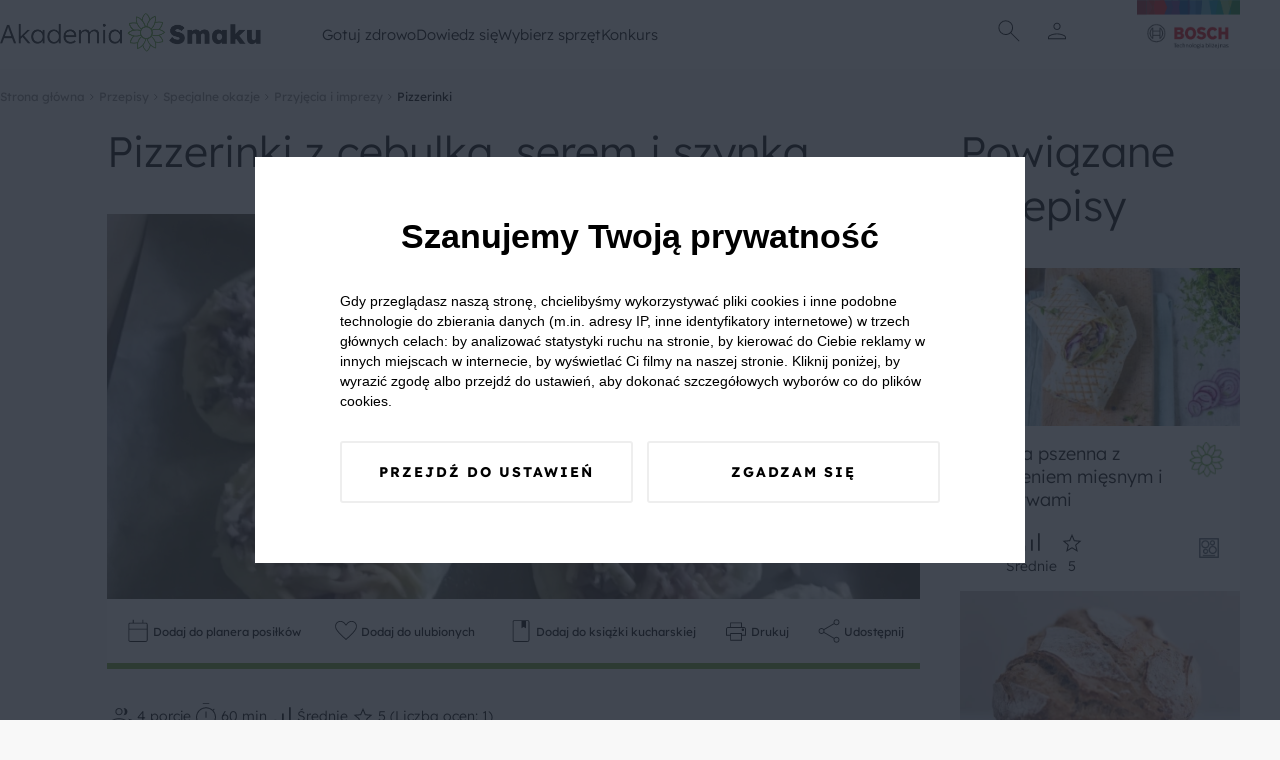

--- FILE ---
content_type: text/html; charset=UTF-8
request_url: https://akademiasmaku.pl/przepis/pizzerinki,21
body_size: 97932
content:
<!DOCTYPE html>
<html lang="pl">
<head>
    <meta charset="utf-8"/>
    <meta name="viewport" content="width=device-width, initial-scale=1, shrink-to-fit=no">
    <title>Pizzerinki z cebulką, serem i szynką - Akademia Smaku</title>
<meta name="description" content="Tradycyjny przepis kuchni włoskiej - włoskie pizzerinki z polskimi dodatkami.">
    <meta property="og:title" content="Pizzerinki z cebulką, serem i szynką">
<meta property="og:description" content="Tradycyjny przepis kuchni włoskiej - włoskie pizzerinki z polskimi dodatkami.">
<meta property="og:image" content="https://akademiasmaku.pl/storage/3048/conversions/pizzerinki-21-share.webp">

    <meta name="twitter:title" content="Pizzerinki z cebulką, serem i szynką">
<meta name="twitter:description" content="Tradycyjny przepis kuchni włoskiej - włoskie pizzerinki z polskimi dodatkami.">
    <script type="application/ld+json">{"@context":"https://schema.org","@type":"WebPage","name":"Pizzerinki z cebulką, serem i szynką","description":"Tradycyjny przepis kuchni włoskiej - włoskie pizzerinki z polskimi dodatkami."}</script><script type="application/ld+json">{"@context":"https://schema.org","@type":"Recipe","name":"Pizzerinki","image":"https://akademiasmaku.pl/storage/3048/conversions/pizzerinki-21-single.webp","aggregateRating":{"@type":"AggregateRating","bestRating":5,"worstRating":1,"ratingValue":5,"reviewCount":1},"author":{"@type":"Person","name":"Akademia Smaku"},"datePublished":"2024-01-11","description":"Drożdże rozetrzeć z cukrem,dodać lekko ciepłe mleko,wbić jajko roztrzepać,dodać oliwę,mąkę(mąki tyle aby ciasto miało konsystencję ciasta na proziaki),s&oacute;l.Dokładnie wyrobić ciasto,przykryć pozostawić na ok. 20 min. do wyrośnięcia. Farsz: Cebulę obrać ,drobno pokroić,pieczarki oczyścić, r&oacute;wnież pokroić .Poddusić na oleju najpierw cebulę,gdy się zeszkli, dodać pieczarki i udusić razem.Przestudzić.Ser ż&oacute;łty i szynkę zetrzeć na grubej tarce.Wymieszać wszystko razem, doprawić do smaku przyprawami. Gdy ciasto gotowe (wyrośnięte) rozwałkować go na posypanej mąką stolnicy na grubość ok.0,5 cm i wykrawać szklanką k&oacute;łka.Na każdy krążek ciasta, nakładać po łyżce farszu. Pizzerinki układać na blaszce wyłożonej papierem do pieczenia w odstępach (podrosną w czasie pieczenia).Wkładać do nagrzanego piekarnika od 170 do 180 stopni,piec ok. 15-20 min.(termoobieg 160 stopni przez ok.15 min.)\r\n","recipeYield":4,"prepTime":"P0DT1H0M0S","cookTime":"P0DT1H0M0S","totalTime":"P0DT1H0M0S","recipeIngredient":["o,5 l mleko","5 dkg drożdże","1 łyżka cukier","1 szt. jajko","8 łyżka oliwa z oliwek","1 łyżeczka sól","ok.80 dkg mąka pszenna","1 szt. cebula","30 dkg szynka konserwowa","20  dkg pieczarki","20 dkg ser żółty","2 łyżka olej","pieprz czarny","sól","2 łyżka zioła prowansalskie"]}</script>
    <link rel="preconnect" href="https://fonts.googleapis.com">
    <link rel="preconnect" href="https://fonts.gstatic.com" crossorigin>
    <link  rel="preload"  as="style" onload="this.onload=null;this.rel='stylesheet'" href="https://fonts.googleapis.com/css2?family=Material+Symbols+Outlined:opsz,wght,FILL,GRAD@24,100,0,0" />
    <link rel="preload" as="style" href="https://akademiasmaku.pl/asb2025/assets/app-4ffc212f.css" /><link rel="modulepreload" href="https://akademiasmaku.pl/asb2025/assets/app-9a2ae87f.js" /><link rel="stylesheet" href="https://akademiasmaku.pl/asb2025/assets/app-4ffc212f.css" /><script type="module" src="https://akademiasmaku.pl/asb2025/assets/app-9a2ae87f.js"></script>    
    <link rel="canonical" href="https://akademiasmaku.pl/przepis/pizzerinki,21">

    
    <meta name="google-site-verification" content="AEs5bHymViLQs128B50thCYxoCH49fA2fHgkevTvZ9g" />
    <link rel="dns-prefetch" href="https://www.googletagmanager.com/">
    <link href="https://www.googletagmanager.com/gtm.js?id=GTM-NL2H94" rel="preload" as="script">
    <link rel="preload" as="image" type="image/png"
          href="https://akademiasmaku.pl/asb2025/assets/bosh-logo-dda1f650.png"/>
    <link rel="preload" as="image" type="image/png"
          href="https://akademiasmaku.pl/asb2025/assets/akademia-logo-4608cd0f.png"/>


    
    
    <link rel="apple-touch-icon" sizes="180x180" href="https://akademiasmaku.pl/favicon/apple-touch-icon.png">
    <link rel="icon" type="image/png" sizes="32x32" href="https://akademiasmaku.pl/favicon/favicon-32x32.png">
    <link rel="icon" type="image/png" sizes="16x16" href="https://akademiasmaku.pl/favicon/favicon-16x16.png">
    <link rel="manifest" href="https://akademiasmaku.pl/favicon/site.webmanifest">
    <link rel="mask-icon" href="https://akademiasmaku.pl/favicon/safari-pinned-tab.svg" color="#72ab2e">
    <link rel="shortcut icon" href="https://akademiasmaku.pl/favicon/favicon.ico">
    <meta name="msapplication-TileColor" content="#da532c">
    <meta name="msapplication-config" content="https://akademiasmaku.pl/favicon/browserconfig.xml">
    <meta name="theme-color" content="#ffffff">
    
            <script type="application/ld+json">{"@context":"https:\/\/schema.org","@type":"BreadcrumbList","itemListElement":[{"@type":"ListItem","position":1,"item":{"@id":"https:\/\/akademiasmaku.pl","name":"Strona g\u0142\u00f3wna","image":null}},{"@type":"ListItem","position":2,"item":{"@id":"https:\/\/akademiasmaku.pl\/przepisy","name":"Przepisy","image":null}},{"@type":"ListItem","position":3,"item":{"@id":"https:\/\/akademiasmaku.pl\/przepisy\/specjalne-okazje","name":"Specjalne okazje","image":null}},{"@type":"ListItem","position":4,"item":{"@id":"https:\/\/akademiasmaku.pl\/przepisy\/przyjecia-i-imprezy","name":"Przyj\u0119cia i imprezy","image":null}},{"@type":"ListItem","position":5,"item":{"@id":"https:\/\/akademiasmaku.pl\/przepis\/pizzerinki,21","name":"Pizzerinki","image":null}}]}</script>

        <style nonce="vsFo6bTWWjL2HN5XHhI5ZKDa2P7IBxiu">[wire\:loading], [wire\:loading\.delay], [wire\:loading\.inline-block], [wire\:loading\.inline], [wire\:loading\.block], [wire\:loading\.flex], [wire\:loading\.table], [wire\:loading\.grid], [wire\:loading\.inline-flex] {display: none;}[wire\:loading\.delay\.shortest], [wire\:loading\.delay\.shorter], [wire\:loading\.delay\.short], [wire\:loading\.delay\.long], [wire\:loading\.delay\.longer], [wire\:loading\.delay\.longest] {display:none;}[wire\:offline] {display: none;}[wire\:dirty]:not(textarea):not(input):not(select) {display: none;}input:-webkit-autofill, select:-webkit-autofill, textarea:-webkit-autofill {animation-duration: 50000s;animation-name: livewireautofill;}@keyframes livewireautofill { from {} }</style>
</head>

<body class="rodoNoScroll">
<header class="header">
    <div class="container">
        <nav class="row align-stretch">
            <div class="col-6-xs col-3-md header__column">
                <a href="https://akademiasmaku.pl">
                    <img alt="Akademia Smaku" src="https://akademiasmaku.pl/asb2025/assets/akademia-logo-4608cd0f.png" width="261" height="39"
                         fetchpriority="high"/>
                </a>
            </div>
            <div class=" header__nav col-6-sm pl-1 pr-1">
                <div class="row  header__menu">
                                            <div class="header__menu__item">
                            <a class="header__menu__item__link" href=https://akademiasmaku.pl/przepisy>
                                Gotuj zdrowo
                            </a>
                                                            <div class="header__menu__item__submenu">
                                    <div class="container">
                                        <div class="row">
                                            <div class="col-2-xs header__menu__item__submenu__column mb-2">
                                            </div>
                                                                                                                                                <div class="col-2-xs header__menu__item__submenu__column mb-2">
                                                        <a class="header__menu__item__submenu__category"
                                                           href=https://akademiasmaku.pl/przepisy/potrawy>
                                                            Potrawy
                                                        </a>
                                                                                                                    <a class="header__menu__item__submenu__sublink"
                                                               href=https://akademiasmaku.pl/przepisy/zupy>
                                                                Zupy
                                                            </a>
                                                                                                                    <a class="header__menu__item__submenu__sublink"
                                                               href=https://akademiasmaku.pl/przepisy/dania-glowne>
                                                                Dania główne
                                                            </a>
                                                                                                                    <a class="header__menu__item__submenu__sublink"
                                                               href=https://akademiasmaku.pl/przepisy/dania-jednogarnkowe>
                                                                Dania jednogarnkowe
                                                            </a>
                                                                                                                    <a class="header__menu__item__submenu__sublink"
                                                               href=https://akademiasmaku.pl/przepisy/dla-dzieci>
                                                                Dla dzieci
                                                            </a>
                                                                                                                    <a class="header__menu__item__submenu__sublink"
                                                               href=https://akademiasmaku.pl/przepisy/kiszonki-i-przetwory>
                                                                Kiszonki i przetwory
                                                            </a>
                                                                                                                    <a class="header__menu__item__submenu__sublink"
                                                               href=https://akademiasmaku.pl/przepisy/sosy>
                                                                Sosy
                                                            </a>
                                                                                                                    <a class="header__menu__item__submenu__sublink"
                                                               href=https://akademiasmaku.pl/przepisy/salatki-i-surowki>
                                                                Sałatki i surówki
                                                            </a>
                                                                                                                    <a class="header__menu__item__submenu__sublink"
                                                               href=https://akademiasmaku.pl/przepisy/kuchnie-swiata>
                                                                Kuchnie świata
                                                            </a>
                                                                                                                    <a class="header__menu__item__submenu__sublink"
                                                               href=https://akademiasmaku.pl/przepisy/zdrowy-fastfood>
                                                                Zdrowy fastfood
                                                            </a>
                                                                                                            </div>

                                                                                                                                                                                                <div class="col-2-xs header__menu__item__submenu__column mb-2">
                                                        <a class="header__menu__item__submenu__category"
                                                           href=https://akademiasmaku.pl/przepisy/pora-dnia>
                                                            Pora dnia
                                                        </a>
                                                                                                                    <a class="header__menu__item__submenu__sublink"
                                                               href=https://akademiasmaku.pl/przepisy/sniadanie>
                                                                Śniadanie
                                                            </a>
                                                                                                                    <a class="header__menu__item__submenu__sublink"
                                                               href=https://akademiasmaku.pl/przepisy/drugie-sniadanie>
                                                                Drugie śniadanie
                                                            </a>
                                                                                                                    <a class="header__menu__item__submenu__sublink"
                                                               href=https://akademiasmaku.pl/przepisy/przystawka>
                                                                Przystawka
                                                            </a>
                                                                                                                    <a class="header__menu__item__submenu__sublink"
                                                               href=https://akademiasmaku.pl/przepisy/obiad>
                                                                Obiad
                                                            </a>
                                                                                                                    <a class="header__menu__item__submenu__sublink"
                                                               href=https://akademiasmaku.pl/przepisy/lunch>
                                                                Lunch
                                                            </a>
                                                                                                                    <a class="header__menu__item__submenu__sublink"
                                                               href=https://akademiasmaku.pl/przepisy/deser>
                                                                Deser
                                                            </a>
                                                                                                                    <a class="header__menu__item__submenu__sublink"
                                                               href=https://akademiasmaku.pl/przepisy/kolacja>
                                                                Kolacja
                                                            </a>
                                                                                                            </div>

                                                                                                                                                                                                <div class="col-2-xs header__menu__item__submenu__column mb-2">
                                                        <a class="header__menu__item__submenu__category"
                                                           href=https://akademiasmaku.pl/przepisy/specjalne-okazje>
                                                            Specjalne okazje
                                                        </a>
                                                                                                                    <a class="header__menu__item__submenu__sublink"
                                                               href=https://akademiasmaku.pl/przepisy/boze-narodzenie>
                                                                Boże Narodzenie
                                                            </a>
                                                                                                                    <a class="header__menu__item__submenu__sublink"
                                                               href=https://akademiasmaku.pl/przepisy/wielkanoc>
                                                                Wielkanoc
                                                            </a>
                                                                                                                    <a class="header__menu__item__submenu__sublink"
                                                               href=https://akademiasmaku.pl/przepisy/przyjecia-i-imprezy>
                                                                Przyjęcia i imprezy
                                                            </a>
                                                                                                                    <a class="header__menu__item__submenu__sublink"
                                                               href=https://akademiasmaku.pl/przepisy/przyjecia-dla-dzieci>
                                                                Przyjęcia dla dzieci
                                                            </a>
                                                                                                                    <a class="header__menu__item__submenu__sublink"
                                                               href=https://akademiasmaku.pl/przepisy/piknik>
                                                                Piknik
                                                            </a>
                                                                                                                    <a class="header__menu__item__submenu__sublink"
                                                               href=https://akademiasmaku.pl/przepisy/grill>
                                                                Grill
                                                            </a>
                                                                                                            </div>

                                                                                                                                                                                                <div class="col-2-xs header__menu__item__submenu__column mb-2">
                                                        <a class="header__menu__item__submenu__category"
                                                           href=https://akademiasmaku.pl/przepisy/napoje>
                                                            Napoje
                                                        </a>
                                                                                                                    <a class="header__menu__item__submenu__sublink"
                                                               href=https://akademiasmaku.pl/przepisy/grzance>
                                                                Grzańce
                                                            </a>
                                                                                                                    <a class="header__menu__item__submenu__sublink"
                                                               href=https://akademiasmaku.pl/przepisy/kawy>
                                                                Kawy
                                                            </a>
                                                                                                                    <a class="header__menu__item__submenu__sublink"
                                                               href=https://akademiasmaku.pl/przepisy/herbaty>
                                                                Herbaty
                                                            </a>
                                                                                                                    <a class="header__menu__item__submenu__sublink"
                                                               href=https://akademiasmaku.pl/przepisy/drinki>
                                                                Drinki
                                                            </a>
                                                                                                                    <a class="header__menu__item__submenu__sublink"
                                                               href=https://akademiasmaku.pl/przepisy/smoothie>
                                                                Smoothie
                                                            </a>
                                                                                                                    <a class="header__menu__item__submenu__sublink"
                                                               href=https://akademiasmaku.pl/przepisy/koktajle>
                                                                Koktajle
                                                            </a>
                                                                                                                    <a class="header__menu__item__submenu__sublink"
                                                               href=https://akademiasmaku.pl/przepisy/soki>
                                                                Soki
                                                            </a>
                                                                                                            </div>

                                                                                                                                                                                                <div class="col-2-xs">
                                                        <a class="header__menu__item__submenu__sublink--alone"
                                                           href=https://akademiasmaku.pl/top-10-przepisow-miesiaca>
                                                            TOP 10 przepisów miesiąca
                                                        </a>
                                                    </div>

                                                                                                                                        <div class="col-2-xs header__menu__item__submenu__column mb-2">
                                            </div>
                                        </div>
                                    </div>
                                </div>
                                                    </div>

                                            <div class="header__menu__item">
                            <a class="header__menu__item__link" href=https://akademiasmaku.pl/porady>
                                Dowiedz się
                            </a>
                                                            <div class="header__menu__item__submenu">
                                    <div class="container">
                                        <div class="row">
                                            <div class="col-2-xs header__menu__item__submenu__column mb-2">
                                            </div>
                                                                                                                                                <div class="col-2-xs">
                                                        <a class="header__menu__item__submenu__sublink--alone"
                                                           href=https://akademiasmaku.pl/inspiracje>
                                                            Inspiracje
                                                        </a>
                                                    </div>

                                                                                                                                                                                                <div class="col-2-xs">
                                                        <a class="header__menu__item__submenu__sublink--alone"
                                                           href=https://akademiasmaku.pl/porady>
                                                            Porady
                                                        </a>
                                                    </div>

                                                                                                                                                                                                <div class="col-2-xs">
                                                        <a class="header__menu__item__submenu__sublink--alone"
                                                           href=https://akademiasmaku.pl/artykuly>
                                                            Artykuły
                                                        </a>
                                                    </div>

                                                                                                                                                                                                <div class="col-2-xs">
                                                        <a class="header__menu__item__submenu__sublink--alone"
                                                           href=https://akademiasmaku.pl/quizy>
                                                            Quizy
                                                        </a>
                                                    </div>

                                                                                                                                                                                                <div class="col-2-xs">
                                                        <a class="header__menu__item__submenu__sublink--alone"
                                                           href=https://akademiasmaku.pl/redakcja>
                                                            Redakcja
                                                        </a>
                                                    </div>

                                                                                                                                        <div class="col-2-xs header__menu__item__submenu__column mb-2">
                                            </div>
                                        </div>
                                    </div>
                                </div>
                                                    </div>

                                            <div class="header__menu__item">
                            <a class="header__menu__item__link" href=https://akademiasmaku.pl/sprzety-agd>
                                Wybierz sprzęt
                            </a>
                                                            <div class="header__menu__item__submenu">
                                    <div class="container">
                                        <div class="row">
                                            <div class="col-2-xs header__menu__item__submenu__column mb-2">
                                            </div>
                                                                                                                                                <div class="col-2-xs header__menu__item__submenu__column mb-2">
                                                        <a class="header__menu__item__submenu__category"
                                                           href=https://akademiasmaku.pl/sprzety-agd/kuchnia>
                                                            Kuchnia
                                                        </a>
                                                                                                                    <a class="header__menu__item__submenu__sublink"
                                                               href=https://akademiasmaku.pl/sprzety-agd/kuchnia/zmywarki,6>
                                                                Zmywarki
                                                            </a>
                                                                                                                    <a class="header__menu__item__submenu__sublink"
                                                               href=https://akademiasmaku.pl/sprzety-agd/kuchnia/chlodziarki-i-zamrazarki,5>
                                                                Chłodziarki i zamrażarki
                                                            </a>
                                                                                                                    <a class="header__menu__item__submenu__sublink"
                                                               href=https://akademiasmaku.pl/sprzety-agd/kuchnia/piekarniki,4>
                                                                Piekarniki
                                                            </a>
                                                                                                                    <a class="header__menu__item__submenu__sublink"
                                                               href=https://akademiasmaku.pl/sprzety-agd/kuchnia/plyty-grzewcze,3>
                                                                Płyty grzewcze
                                                            </a>
                                                                                                                    <a class="header__menu__item__submenu__sublink"
                                                               href=https://akademiasmaku.pl/sprzety-agd/kuchnia/roboty-kuchenne,2>
                                                                Roboty kuchnne
                                                            </a>
                                                                                                                    <a class="header__menu__item__submenu__sublink"
                                                               href=https://akademiasmaku.pl/sprzety-agd/kuchnia/blendery-reczne-i-kielichowe,1>
                                                                Blendery ręczne i kielichowe
                                                            </a>
                                                                                                            </div>

                                                                                                                                                                                                <div class="col-2-xs header__menu__item__submenu__column mb-2">
                                                        <a class="header__menu__item__submenu__category"
                                                           href=https://akademiasmaku.pl/sprzety-agd/dom>
                                                            Dom
                                                        </a>
                                                                                                                    <a class="header__menu__item__submenu__sublink"
                                                               href=https://akademiasmaku.pl/sprzety-agd/dom/odkurzacze,10>
                                                                Odkurzacze
                                                            </a>
                                                                                                                    <a class="header__menu__item__submenu__sublink"
                                                               href=https://akademiasmaku.pl/sprzety-agd/dom/suszarki,8>
                                                                Suszarki
                                                            </a>
                                                                                                                    <a class="header__menu__item__submenu__sublink"
                                                               href=https://akademiasmaku.pl/sprzety-agd/dom/pralki,7>
                                                                Pralki
                                                            </a>
                                                                                                            </div>

                                                                                                                                        <div class="col-2-xs header__menu__item__submenu__column mb-2">
                                            </div>
                                        </div>
                                    </div>
                                </div>
                                                    </div>

                                            <div class="header__menu__item">
                            <a class="header__menu__item__link" href=https://akademiasmaku.pl/testerzysmaku>
                                Konkurs
                            </a>
                                                    </div>

                                    </div>
            </div>
            <div class="col-2-xs header__column header__iconsColumn">
                <div class="row justify-center align-center header__row">
              <span class="header__icon  display-i-md display-n icon ">       <img class="search-modal-toggle" src="https://akademiasmaku.pl/asb2025/assets/search-d759c0fb.svg"
                                                                         width="32"
                                                                         height="32"
                                                                         alt="Wyszukaj"></span>


                                                                <span class="header__icon header__icon__user ">
      <img src="https://akademiasmaku.pl/asb2025/assets/user-8a4622a1.svg" class="user-modal-toggle"
           width="32"
           height="32"
           alt="Użytkownik"></span>
                    
                </div>
                <div class="header__bottomAnchor">
                    <div id="user-modal" class="userMenu">
  <div  class="userMenu__content user-modal-toggle">
    
          <a href="https://akademiasmaku.pl/logowanie" class="btn  btn--primary userMenu__content__button">Zaloguj się</a>
      <a href="https://akademiasmaku.pl/rejestracja" class="btn  btn--secondary userMenu__content__button">Załóż konto</a>
      </div>
</div>

                    <div id="search-modal" class="searchMenu">
    <form class="searchMenu__content" method="GET" action="https://akademiasmaku.pl/wyszukiwarka">


      <input name="pharse" required class="formField__input" id="search-modal-input" type="text" value="">
    <button class="btn btn--primary btn--small searchMenu__content__button">
        <img
            src="https://akademiasmaku.pl/asb2025/assets/search-white-a4739cea.svg"
            width="28" height="28"
            alt="Szukaj">
    </button>
  </form>

</div>

                </div>
            </div>
            <div class="col-4-xs col-1-md header__column ">
                <div class="row justify-flex-end header__row">
                    <a href="https://www.bosch-home.pl/" target="_blank">
                        <img alt="Bosh Logo" src="https://akademiasmaku.pl/asb2025/assets/bosh-logo-dda1f650.png" fetchpriority="high"
                             width="135" height="85"/>
                    </a>
                </div>
            </div>
        </nav>
    </div>

</header>

<div class="headerMobile">
    <div class="container headerMobile__container">
        <div class="row">
            <a href="/" class="col-2-xs headerMobile__link pt-1 pb-1 headerMobile__column">
                <img class="headerMobile__icon" src="https://akademiasmaku.pl/asb2025/assets/home-5e56b80a.svg" width="26"
                     height="26"
                     alt="Home">
                <span class="headerMobile__link">
          Home
        </span>
            </a>
            <div class="col-2-xs headerMobile__link pt-1 pb-1 headerMobile__column headerMobile__tab" data-key="0">
                <img class="headerMobile__icon" src="https://akademiasmaku.pl/asb2025/assets/stockpot-314129ce.svg" width="26"
                     height="26"
                     alt="   Gotuj zdrowo">
                <span class="headerMobile__link">
          Gotuj zdrowo
        </span>
            </div>
            <div class="col-4-xs headerMobile__link pt-1 pb-1 headerMobile__column--center">
          <span class="headerMobile__icon headerMobile__icon--center ">   <img class="search-modal-toggle"
                                                                                                  src="https://akademiasmaku.pl/asb2025/assets/search-7ba99c2e.svg"
                                                                                                  width="38" height="38"
                                                                                                  alt="Znajdź przepis">
</span>

                <span class="headerMobile__link search-modal-toggle">
          Znajdź przepis
        </span>
            </div>
            <div href="https://akademiasmaku.pl/profil/ulubione" class="col-2-xs headerMobile__link pt-1 pb-1 headerMobile__column">
                <img class="headerMobile__icon" src="https://akademiasmaku.pl/asb2025/assets/favorite-e304e438.svg" width="26"
                     height="26"
                     alt="   Ulubione">
                <span class="headerMobile__link">
          Ulubione
        </span>
            </div>
            <div class="col-2-xs headerMobile__link pt-1 pb-1 headerMobile__column headerMobile__tab" data-key="more">

                <img class="headerMobile__icon" src="https://akademiasmaku.pl/asb2025/assets/more-7c0a7cba.svg" width="26"
                     height="26"
                     alt="   Więcej">
                <span class="headerMobile__link">
          Więcej
        </span>
            </div>
        </div>
    </div>
</div>
    <div class="headerMobile__expand" data-key="0">
        <button class="headerMobile__expand__close">
            <img  class="headerMobile__expand__close__icon" src="https://akademiasmaku.pl/asb2025/assets/close-63600f98.svg"
                  width="24"
                  height="24"
                  alt="Zamknij">


            Zamknij
        </button>
        <span class="headerMobile__expand__title">Gotuj zdrowo</span>
                                    <div class="headerMobile__expand__acordion">
                    <div class="headerMobile__expand__acordion__head">
                        <div class="headerMobile__expand__acordion__head__content">
                            Potrawy
                            <img class="headerMobile__expand__acordion__head__content__icon"
                                 src="https://akademiasmaku.pl/asb2025/assets/chevron-right-13227fb2.svg"
                                 width="24" height="24"
                                 alt="Strzałka w prawo">
                        </div>
                    </div>
                    <div class="headerMobile__expand__acordion__body">
                                                    <a class="headerMobile__expand__acordion__body__link" href=https://akademiasmaku.pl/przepisy/zupy>
                                Zupy
                            </a>
                                                    <a class="headerMobile__expand__acordion__body__link" href=https://akademiasmaku.pl/przepisy/dania-glowne>
                                Dania główne
                            </a>
                                                    <a class="headerMobile__expand__acordion__body__link" href=https://akademiasmaku.pl/przepisy/dania-jednogarnkowe>
                                Dania jednogarnkowe
                            </a>
                                                    <a class="headerMobile__expand__acordion__body__link" href=https://akademiasmaku.pl/przepisy/dla-dzieci>
                                Dla dzieci
                            </a>
                                                    <a class="headerMobile__expand__acordion__body__link" href=https://akademiasmaku.pl/przepisy/kiszonki-i-przetwory>
                                Kiszonki i przetwory
                            </a>
                                                    <a class="headerMobile__expand__acordion__body__link" href=https://akademiasmaku.pl/przepisy/sosy>
                                Sosy
                            </a>
                                                    <a class="headerMobile__expand__acordion__body__link" href=https://akademiasmaku.pl/przepisy/salatki-i-surowki>
                                Sałatki i surówki
                            </a>
                                                    <a class="headerMobile__expand__acordion__body__link" href=https://akademiasmaku.pl/przepisy/kuchnie-swiata>
                                Kuchnie świata
                            </a>
                                                    <a class="headerMobile__expand__acordion__body__link" href=https://akademiasmaku.pl/przepisy/zdrowy-fastfood>
                                Zdrowy fastfood
                            </a>
                                            </div>
                </div>
                                                <div class="headerMobile__expand__acordion">
                    <div class="headerMobile__expand__acordion__head">
                        <div class="headerMobile__expand__acordion__head__content">
                            Pora dnia
                            <img class="headerMobile__expand__acordion__head__content__icon"
                                 src="https://akademiasmaku.pl/asb2025/assets/chevron-right-13227fb2.svg"
                                 width="24" height="24"
                                 alt="Strzałka w prawo">
                        </div>
                    </div>
                    <div class="headerMobile__expand__acordion__body">
                                                    <a class="headerMobile__expand__acordion__body__link" href=https://akademiasmaku.pl/przepisy/sniadanie>
                                Śniadanie
                            </a>
                                                    <a class="headerMobile__expand__acordion__body__link" href=https://akademiasmaku.pl/przepisy/drugie-sniadanie>
                                Drugie śniadanie
                            </a>
                                                    <a class="headerMobile__expand__acordion__body__link" href=https://akademiasmaku.pl/przepisy/przystawka>
                                Przystawka
                            </a>
                                                    <a class="headerMobile__expand__acordion__body__link" href=https://akademiasmaku.pl/przepisy/obiad>
                                Obiad
                            </a>
                                                    <a class="headerMobile__expand__acordion__body__link" href=https://akademiasmaku.pl/przepisy/lunch>
                                Lunch
                            </a>
                                                    <a class="headerMobile__expand__acordion__body__link" href=https://akademiasmaku.pl/przepisy/deser>
                                Deser
                            </a>
                                                    <a class="headerMobile__expand__acordion__body__link" href=https://akademiasmaku.pl/przepisy/kolacja>
                                Kolacja
                            </a>
                                            </div>
                </div>
                                                <div class="headerMobile__expand__acordion">
                    <div class="headerMobile__expand__acordion__head">
                        <div class="headerMobile__expand__acordion__head__content">
                            Specjalne okazje
                            <img class="headerMobile__expand__acordion__head__content__icon"
                                 src="https://akademiasmaku.pl/asb2025/assets/chevron-right-13227fb2.svg"
                                 width="24" height="24"
                                 alt="Strzałka w prawo">
                        </div>
                    </div>
                    <div class="headerMobile__expand__acordion__body">
                                                    <a class="headerMobile__expand__acordion__body__link" href=https://akademiasmaku.pl/przepisy/boze-narodzenie>
                                Boże Narodzenie
                            </a>
                                                    <a class="headerMobile__expand__acordion__body__link" href=https://akademiasmaku.pl/przepisy/wielkanoc>
                                Wielkanoc
                            </a>
                                                    <a class="headerMobile__expand__acordion__body__link" href=https://akademiasmaku.pl/przepisy/przyjecia-i-imprezy>
                                Przyjęcia i imprezy
                            </a>
                                                    <a class="headerMobile__expand__acordion__body__link" href=https://akademiasmaku.pl/przepisy/przyjecia-dla-dzieci>
                                Przyjęcia dla dzieci
                            </a>
                                                    <a class="headerMobile__expand__acordion__body__link" href=https://akademiasmaku.pl/przepisy/piknik>
                                Piknik
                            </a>
                                                    <a class="headerMobile__expand__acordion__body__link" href=https://akademiasmaku.pl/przepisy/grill>
                                Grill
                            </a>
                                            </div>
                </div>
                                                <div class="headerMobile__expand__acordion">
                    <div class="headerMobile__expand__acordion__head">
                        <div class="headerMobile__expand__acordion__head__content">
                            Napoje
                            <img class="headerMobile__expand__acordion__head__content__icon"
                                 src="https://akademiasmaku.pl/asb2025/assets/chevron-right-13227fb2.svg"
                                 width="24" height="24"
                                 alt="Strzałka w prawo">
                        </div>
                    </div>
                    <div class="headerMobile__expand__acordion__body">
                                                    <a class="headerMobile__expand__acordion__body__link" href=https://akademiasmaku.pl/przepisy/grzance>
                                Grzańce
                            </a>
                                                    <a class="headerMobile__expand__acordion__body__link" href=https://akademiasmaku.pl/przepisy/kawy>
                                Kawy
                            </a>
                                                    <a class="headerMobile__expand__acordion__body__link" href=https://akademiasmaku.pl/przepisy/herbaty>
                                Herbaty
                            </a>
                                                    <a class="headerMobile__expand__acordion__body__link" href=https://akademiasmaku.pl/przepisy/drinki>
                                Drinki
                            </a>
                                                    <a class="headerMobile__expand__acordion__body__link" href=https://akademiasmaku.pl/przepisy/smoothie>
                                Smoothie
                            </a>
                                                    <a class="headerMobile__expand__acordion__body__link" href=https://akademiasmaku.pl/przepisy/koktajle>
                                Koktajle
                            </a>
                                                    <a class="headerMobile__expand__acordion__body__link" href=https://akademiasmaku.pl/przepisy/soki>
                                Soki
                            </a>
                                            </div>
                </div>
                                                <a class="headerMobile__expand__acordion__link" class="" href=https://akademiasmaku.pl/top-10-przepisow-miesiaca>
                    TOP 10 przepisów miesiąca
                </a>
                    
    </div>
    <div class="headerMobile__expand" data-key="1">
        <button class="headerMobile__expand__close">
            <img  class="headerMobile__expand__close__icon" src="https://akademiasmaku.pl/asb2025/assets/close-63600f98.svg"
                  width="24"
                  height="24"
                  alt="Zamknij">


            Zamknij
        </button>
        <span class="headerMobile__expand__title">Dowiedz się</span>
                                    <a class="headerMobile__expand__acordion__link" class="" href=https://akademiasmaku.pl/inspiracje>
                    Inspiracje
                </a>
                                                <a class="headerMobile__expand__acordion__link" class="" href=https://akademiasmaku.pl/porady>
                    Porady
                </a>
                                                <a class="headerMobile__expand__acordion__link" class="" href=https://akademiasmaku.pl/artykuly>
                    Artykuły
                </a>
                                                <a class="headerMobile__expand__acordion__link" class="" href=https://akademiasmaku.pl/quizy>
                    Quizy
                </a>
                                                <a class="headerMobile__expand__acordion__link" class="" href=https://akademiasmaku.pl/redakcja>
                    Redakcja
                </a>
                    
    </div>
    <div class="headerMobile__expand" data-key="2">
        <button class="headerMobile__expand__close">
            <img  class="headerMobile__expand__close__icon" src="https://akademiasmaku.pl/asb2025/assets/close-63600f98.svg"
                  width="24"
                  height="24"
                  alt="Zamknij">


            Zamknij
        </button>
        <span class="headerMobile__expand__title">Wybierz sprzęt</span>
                                    <div class="headerMobile__expand__acordion">
                    <div class="headerMobile__expand__acordion__head">
                        <div class="headerMobile__expand__acordion__head__content">
                            Kuchnia
                            <img class="headerMobile__expand__acordion__head__content__icon"
                                 src="https://akademiasmaku.pl/asb2025/assets/chevron-right-13227fb2.svg"
                                 width="24" height="24"
                                 alt="Strzałka w prawo">
                        </div>
                    </div>
                    <div class="headerMobile__expand__acordion__body">
                                                    <a class="headerMobile__expand__acordion__body__link" href=https://akademiasmaku.pl/sprzety-agd/kuchnia/zmywarki,6>
                                Zmywarki
                            </a>
                                                    <a class="headerMobile__expand__acordion__body__link" href=https://akademiasmaku.pl/sprzety-agd/kuchnia/chlodziarki-i-zamrazarki,5>
                                Chłodziarki i zamrażarki
                            </a>
                                                    <a class="headerMobile__expand__acordion__body__link" href=https://akademiasmaku.pl/sprzety-agd/kuchnia/piekarniki,4>
                                Piekarniki
                            </a>
                                                    <a class="headerMobile__expand__acordion__body__link" href=https://akademiasmaku.pl/sprzety-agd/kuchnia/plyty-grzewcze,3>
                                Płyty grzewcze
                            </a>
                                                    <a class="headerMobile__expand__acordion__body__link" href=https://akademiasmaku.pl/sprzety-agd/kuchnia/roboty-kuchenne,2>
                                Roboty kuchnne
                            </a>
                                                    <a class="headerMobile__expand__acordion__body__link" href=https://akademiasmaku.pl/sprzety-agd/kuchnia/blendery-reczne-i-kielichowe,1>
                                Blendery ręczne i kielichowe
                            </a>
                                            </div>
                </div>
                                                <div class="headerMobile__expand__acordion">
                    <div class="headerMobile__expand__acordion__head">
                        <div class="headerMobile__expand__acordion__head__content">
                            Dom
                            <img class="headerMobile__expand__acordion__head__content__icon"
                                 src="https://akademiasmaku.pl/asb2025/assets/chevron-right-13227fb2.svg"
                                 width="24" height="24"
                                 alt="Strzałka w prawo">
                        </div>
                    </div>
                    <div class="headerMobile__expand__acordion__body">
                                                    <a class="headerMobile__expand__acordion__body__link" href=https://akademiasmaku.pl/sprzety-agd/dom/odkurzacze,10>
                                Odkurzacze
                            </a>
                                                    <a class="headerMobile__expand__acordion__body__link" href=https://akademiasmaku.pl/sprzety-agd/dom/suszarki,8>
                                Suszarki
                            </a>
                                                    <a class="headerMobile__expand__acordion__body__link" href=https://akademiasmaku.pl/sprzety-agd/dom/pralki,7>
                                Pralki
                            </a>
                                            </div>
                </div>
                    
    </div>
    <div class="headerMobile__expand" data-key="3">
        <button class="headerMobile__expand__close">
            <img  class="headerMobile__expand__close__icon" src="https://akademiasmaku.pl/asb2025/assets/close-63600f98.svg"
                  width="24"
                  height="24"
                  alt="Zamknij">


            Zamknij
        </button>
        <span class="headerMobile__expand__title">Konkurs</span>
        
    </div>

<div class="headerMobile__expand" data-key="more">
    <button class="headerMobile__expand__close">
        <img  class="headerMobile__expand__close__icon" src="https://akademiasmaku.pl/asb2025/assets/close-63600f98.svg"
              width="24"
              height="24"
              alt="Zamknij">
        Zamknij
    </button>
    <h2 class="headerMobile__expand__title">Więcej</h2>
                        <div class="headerMobile__expand__acordion">
                <div class="headerMobile__expand__acordion__head">
                    <div class="headerMobile__expand__acordion__head__content">
                        Dowiedz się
                        <img class="headerMobile__expand__acordion__head__content__icon"
                             src="https://akademiasmaku.pl/asb2025/assets/chevron-right-13227fb2.svg"
                             width="24" height="24"
                             alt="Strzałka w prawo">


                    </div>
                </div>
                <div class="headerMobile__expand__acordion__body">
                                            <a class="headerMobile__expand__acordion__body__link" href=https://akademiasmaku.pl/inspiracje>
                            Inspiracje
                        </a>
                                            <a class="headerMobile__expand__acordion__body__link" href=https://akademiasmaku.pl/porady>
                            Porady
                        </a>
                                            <a class="headerMobile__expand__acordion__body__link" href=https://akademiasmaku.pl/artykuly>
                            Artykuły
                        </a>
                                            <a class="headerMobile__expand__acordion__body__link" href=https://akademiasmaku.pl/quizy>
                            Quizy
                        </a>
                                            <a class="headerMobile__expand__acordion__body__link" href=https://akademiasmaku.pl/redakcja>
                            Redakcja
                        </a>
                                    </div>
            </div>
                                <div class="headerMobile__expand__acordion">
                <div class="headerMobile__expand__acordion__head">
                    <div class="headerMobile__expand__acordion__head__content">
                        Wybierz sprzęt
                        <img class="headerMobile__expand__acordion__head__content__icon"
                             src="https://akademiasmaku.pl/asb2025/assets/chevron-right-13227fb2.svg"
                             width="24" height="24"
                             alt="Strzałka w prawo">


                    </div>
                </div>
                <div class="headerMobile__expand__acordion__body">
                                            <a class="headerMobile__expand__acordion__body__link" href=https://akademiasmaku.pl/sprzety-agd/kuchnia>
                            Kuchnia
                        </a>
                                            <a class="headerMobile__expand__acordion__body__link" href=https://akademiasmaku.pl/sprzety-agd/dom>
                            Dom
                        </a>
                                    </div>
            </div>
                                <a class="headerMobile__expand__acordion__link" class="" href=https://akademiasmaku.pl/testerzysmaku>
                Konkurs
            </a>
            </div>




<main>
        <nav class="breadcrumb" aria-label="breadcrumbs">
            <div class="container">
                <ul class="breadcrumb__list">
                                                                                                        <li  class="breadcrumb__item"><a class="breadcrumb__link" href="https://akademiasmaku.pl">Strona główna</a></li>
                                                    
                                                                                                        <li  class="breadcrumb__item"><a class="breadcrumb__link" href="https://akademiasmaku.pl/przepisy">Przepisy</a></li>
                                                    
                                                                                                        <li  class="breadcrumb__item"><a class="breadcrumb__link" href="https://akademiasmaku.pl/przepisy/specjalne-okazje">Specjalne okazje</a></li>
                                                    
                                                                                                        <li  class="breadcrumb__item"><a class="breadcrumb__link" href="https://akademiasmaku.pl/przepisy/przyjecia-i-imprezy">Przyjęcia i imprezy</a></li>
                                                    
                                                                                                        <li class="breadcrumb__item "><a class="breadcrumb__link breadcrumb__link--active" href="https://akademiasmaku.pl/przepis/pizzerinki,21" aria-current="page">Pizzerinki</a></li>
                                                    
                                    </ul>
            </div>
        </nav>


    <div class="container " style="position: relative">
        <div class="row gap-col-2 recipe__row">
            <div class="col-1-md">
            </div>
            <div class="col-8-md">
                <div class="recipe">
                                        <h1 class="recipe__title">
                        Pizzerinki z cebulką, serem i szynką
                    </h1>
                    <div class="recipe__photo">
                                                    <img class="recipe__image" width="950" height="450" alt="Pizzerinki"  srcset="https://akademiasmaku.pl/storage/3048/responsive-images/pizzerinki-21___single_950_450.webp 950w, https://akademiasmaku.pl/storage/3048/responsive-images/pizzerinki-21___single_794_376.webp 794w, https://akademiasmaku.pl/storage/3048/responsive-images/pizzerinki-21___single_664_315.webp 664w, https://akademiasmaku.pl/storage/3048/responsive-images/pizzerinki-21___single_556_263.webp 556w, https://akademiasmaku.pl/storage/3048/responsive-images/pizzerinki-21___single_465_220.webp 465w, [data-uri] 32w" onload="window.requestAnimationFrame(function(){if(!(size=getBoundingClientRect().width))return;sizes=Math.ceil(size/window.innerWidth*100)+'vw';});" sizes="1px" src="https://akademiasmaku.pl/storage/3048/conversions/pizzerinki-21-single.webp" width="950" height="450">


                                            </div>
                    <div class="toolbar toolbar--recipe">
        <a  class="toolbar__item toolbar__item--calendar">
        <img  src="https://akademiasmaku.pl/asb2025/assets/calendar-e0d4c952.svg"
              class="toolbar__item__icon"
              width="30"
              height="30"
              alt="Kalendarz">
        <span class="toolbar__item__text">Dodaj do planera posiłków</span>
    </a>
                <button wire:id="dQxkosS5zsm2CC5dvjAv" wire:initial-data="{&quot;fingerprint&quot;:{&quot;id&quot;:&quot;dQxkosS5zsm2CC5dvjAv&quot;,&quot;name&quot;:&quot;components.favourite&quot;,&quot;locale&quot;:&quot;pl&quot;,&quot;path&quot;:&quot;przepis\/pizzerinki,21&quot;,&quot;method&quot;:&quot;GET&quot;,&quot;v&quot;:&quot;acj&quot;},&quot;effects&quot;:{&quot;listeners&quot;:[]},&quot;serverMemo&quot;:{&quot;children&quot;:[],&quot;errors&quot;:[],&quot;htmlHash&quot;:&quot;3f1bc557&quot;,&quot;data&quot;:{&quot;modelId&quot;:21,&quot;model&quot;:&quot;App\\Models\\Recipe&quot;,&quot;isFavourite&quot;:false,&quot;record&quot;:[],&quot;user&quot;:null},&quot;dataMeta&quot;:{&quot;models&quot;:{&quot;record&quot;:{&quot;class&quot;:&quot;App\\Models\\Recipe&quot;,&quot;id&quot;:21,&quot;relations&quot;:[&quot;media&quot;,&quot;tags&quot;,&quot;tags.media&quot;,&quot;user&quot;,&quot;user.media&quot;,&quot;user.redactor&quot;,&quot;products&quot;,&quot;products.media&quot;,&quot;steps&quot;,&quot;ingredientsOld&quot;],&quot;connection&quot;:&quot;mysql&quot;,&quot;collectionClass&quot;:null}}},&quot;checksum&quot;:&quot;ce796f768da96c734699b45220fa12e58b3572ca580514b60adaef080ef0b599&quot;}}" class="toolbar__item" wire:click="toggleFavourite()">
    <img  src="https://akademiasmaku.pl/asb2025/assets/favorite-d993681e.svg"
          class="toolbar__item__icon"
          width="30"
          height="30"
          alt="Ulubione">

    <span class="toolbar__item__text">
            Dodaj do ulubionych
        </span>

</button>

<!-- Livewire Component wire-end:dQxkosS5zsm2CC5dvjAv -->                <a   class="toolbar__item toolbar__item--book">
            <img  src="https://akademiasmaku.pl/asb2025/assets/book-d8d06461.svg"
                  class="toolbar__item__icon"
                  width="30"
                  height="30"
                  alt="Kalendarz">
            <span class="toolbar__item__text"> Dodaj do książki kucharskiej</span>
        </a>
                <a href="https://akademiasmaku.pl/drukuj/przepis/pizzerinki,21" target="_blank" class="toolbar__item" rel="nofollow">
            <img  src="https://akademiasmaku.pl/asb2025/assets/print-3d8a9419.svg"
                  class="toolbar__item__icon"
                  width="30"
                  height="30"
                  alt="Kalendarz">
            <span class="toolbar__item__text">Drukuj</span>
        </a>
                <a href="javascript:;" data-modal="share-content" class="toolbar__item" rel="nofollow">
            <img  src="https://akademiasmaku.pl/asb2025/assets/share-a234dd70.svg"
                  class="toolbar__item__icon"
                  width="30"
                  height="30"
                  alt="Kalendarz">
            <span class="toolbar__item__text">Udostępnij</span>
        </a>
    </div>

    
    
    
                    </div>
                                                                <div class="recipeData__info">
                    <div class="recipeData__param">
                        <img class="recipeData__paramIcon" src="https://akademiasmaku.pl/asb2025/assets/portions-81f8d629.svg" width="30" height="30" alt="Ilośc porcji">

                        <p class="recipeData__paramText">
                            4
                            <span>
                                                              porcje
                                                          </span>
                        </p>
                          
                    </div>
                                            <div class="recipeData__param">
                            <img class="recipeData__paramIcon" src="https://akademiasmaku.pl/asb2025/assets/timer-5badd25a.svg" width="30" height="30" alt="Czas wykonywania">

                            <p class="recipeData__paramText">60
                                min</p>
                        </div>
                                        <div class="recipeData__param">
                        <img class="recipeData__paramIcon" src="https://akademiasmaku.pl/asb2025/assets/level-6507c41e.svg" width="30" height="30" alt="Poziom trudności">

                        <p class="recipeData__paramText">Średnie</p>
                    </div>
                                        <div class="recipeData__param">
                        <img class="recipeData__paramIcon" src="https://akademiasmaku.pl/asb2025/assets/star-6d3b50f6.svg" width="30" height="30" alt="Ocena">
                        <p class="recipeData__paramText">5 (Liczba ocen: 1)</p>
                    </div>
                                    </div>
                <br>
                <div class="recipeData">
                                            <div class="recipeData__use">
                            <div class="recipeData__useText">
                                Do tej potrawy użyjesz:
                            </div>
                            <div class="recipeData__useIcons">
                                                                    <a href="https://akademiasmaku.pl/sprzety-agd/kuchnia/plyty-grzewcze,3"
                                       class="recipeItem__equipment">
                                        <img src="https://akademiasmaku.pl/storage/11004/plyta.png" width="30" height="30"
                                             alt="Płyty grzewcze">
                                    </a>
                                                                    <a href="https://akademiasmaku.pl/sprzety-agd/kuchnia/piekarniki,4"
                                       class="recipeItem__equipment">
                                        <img src="https://akademiasmaku.pl/storage/11005/piekarnik.png" width="30" height="30"
                                             alt="Piekarniki">
                                    </a>
                                                            </div>
                        </div>
                    
                                            <div class="recipeData__author">
                            <span class="recipeData__name">Akademia Smaku</span>
                            <span class="recipeData__avatarLink">
                               <img class="recipeData__avatar" width="36" height="36" loading="lazy" src="https://akademiasmaku.pl/storage/11096/conversions/akademia-logo-d0a0d52d-(1)-thumb.webp" alt="akademia-logo-d0a0d52d (1)">
                            </span>
                        </div>
                                    </div>


                <div class="recipeShortDescription">
                    Idealne na ciepłą przekąskę .Podane z keczupem lub barszczykiem (czystym) czerwonym smakują wyśmienicie.Polecam.
                </div>

                <div class="recipeComponentsData">
                                            <div class="recipeIngredient">
                            <h3 class="recipeIngredient__title">Składniki</h3>
                                                            <div class=" recipeIngredient__record ">o,5 l mleko</div>
                                                            <div class=" recipeIngredient__record ">5 dkg drożdże</div>
                                                            <div class=" recipeIngredient__record ">1 łyżka cukier</div>
                                                            <div class=" recipeIngredient__record ">1 szt. jajko</div>
                                                            <div class=" recipeIngredient__record ">8 łyżka oliwa z oliwek</div>
                                                            <div class=" recipeIngredient__record ">1 łyżeczka sól</div>
                                                            <div class=" recipeIngredient__record ">ok.80 dkg mąka pszenna</div>
                                                            <div class=" recipeIngredient__record ">1 szt. cebula</div>
                                                            <div class=" recipeIngredient__record ">30 dkg szynka konserwowa</div>
                                                            <div class=" recipeIngredient__record ">20  dkg pieczarki</div>
                                                            <div class=" recipeIngredient__record ">20 dkg ser żółty</div>
                                                            <div class=" recipeIngredient__record ">2 łyżka olej</div>
                                                            <div class=" recipeIngredient__subtitle ">pieprz czarny</div>
                                                            <div class=" recipeIngredient__subtitle ">sól</div>
                                                            <div class=" recipeIngredient__record ">2 łyżka zioła prowansalskie</div>
                                                    </div>
                    
                                        
                </div>

                <div class="recipeComponentsButtons">
                    
                    <button href="javascript:;" data-modal="send-ingredient" class="recipeComponentsButtons__share ">
                        Wyślij składniki

                        <img  src="https://akademiasmaku.pl/asb2025/assets/share-770b0534.svg"
                              width="24"
                              height="24"
                              alt="Udostępnij">
                    </button>


                </div>

                <div id="send-ingredient" class="modal" >
    <div class="modal__dialog">
        <div class="modal__content">

            <button data-modal="send-ingredient" class="modal__content__closeIcon">
                <img  src="https://akademiasmaku.pl/asb2025/assets/close-63600f98.svg"
                     width="24"
                     height="24"
                     alt="Zamknij">
            </button>
            <div wire:id="FHrJRZhCU3Ykw7tGmkWQ" wire:initial-data="{&quot;fingerprint&quot;:{&quot;id&quot;:&quot;FHrJRZhCU3Ykw7tGmkWQ&quot;,&quot;name&quot;:&quot;components.send-ingredient&quot;,&quot;locale&quot;:&quot;pl&quot;,&quot;path&quot;:&quot;przepis\/pizzerinki,21&quot;,&quot;method&quot;:&quot;GET&quot;,&quot;v&quot;:&quot;acj&quot;},&quot;effects&quot;:{&quot;listeners&quot;:[]},&quot;serverMemo&quot;:{&quot;children&quot;:[],&quot;errors&quot;:[],&quot;htmlHash&quot;:&quot;3899141a&quot;,&quot;data&quot;:{&quot;email&quot;:null,&quot;recipe&quot;:[],&quot;ingredients&quot;:[]},&quot;dataMeta&quot;:{&quot;models&quot;:{&quot;recipe&quot;:{&quot;class&quot;:&quot;App\\Models\\Recipe&quot;,&quot;id&quot;:21,&quot;relations&quot;:[&quot;media&quot;,&quot;tags&quot;,&quot;tags.media&quot;,&quot;user&quot;,&quot;user.media&quot;,&quot;user.redactor&quot;,&quot;products&quot;,&quot;products.media&quot;,&quot;steps&quot;,&quot;ingredientsOld&quot;,&quot;rating&quot;,&quot;ingredients&quot;],&quot;connection&quot;:&quot;mysql&quot;,&quot;collectionClass&quot;:null}}},&quot;checksum&quot;:&quot;2aebb8ac546b3539c47c28373f8e9296d98cf4defaa62f0c6075e828e9f83428&quot;}}" class="sendIngredient">
    <h4 class="sendIngredient__title">Pizzerinki</h4>

    
    <form  wire:submit.prevent="share">

        <label class="sendIngredient__label">E-mail</label>
        <input wire:model="email" required class="formField__input sendIngredient__email" placeholder="Wpisz e-mail"  type="email"  />
        <label class="sendIngredient__label">Składniki:</label>
                    <div class="sendIngredient__list">
                
                        <label class="sendIngredient__labelI">
                            <input class="sendIngredient__checkbox" wire:model="ingredients"  value="108" type="checkbox">
                            <span class="sendIngredient__labelText">o,5 l mleko</span>
                        </label>


                
                        <label class="sendIngredient__labelI">
                            <input class="sendIngredient__checkbox" wire:model="ingredients"  value="109" type="checkbox">
                            <span class="sendIngredient__labelText">5 dkg drożdże</span>
                        </label>


                
                        <label class="sendIngredient__labelI">
                            <input class="sendIngredient__checkbox" wire:model="ingredients"  value="110" type="checkbox">
                            <span class="sendIngredient__labelText">1 łyżka cukier</span>
                        </label>


                
                        <label class="sendIngredient__labelI">
                            <input class="sendIngredient__checkbox" wire:model="ingredients"  value="111" type="checkbox">
                            <span class="sendIngredient__labelText">1 szt. jajko</span>
                        </label>


                
                        <label class="sendIngredient__labelI">
                            <input class="sendIngredient__checkbox" wire:model="ingredients"  value="112" type="checkbox">
                            <span class="sendIngredient__labelText">8 łyżka oliwa z oliwek</span>
                        </label>


                
                        <label class="sendIngredient__labelI">
                            <input class="sendIngredient__checkbox" wire:model="ingredients"  value="113" type="checkbox">
                            <span class="sendIngredient__labelText">1 łyżeczka sól</span>
                        </label>


                
                        <label class="sendIngredient__labelI">
                            <input class="sendIngredient__checkbox" wire:model="ingredients"  value="114" type="checkbox">
                            <span class="sendIngredient__labelText">ok.80 dkg mąka pszenna</span>
                        </label>


                
                        <label class="sendIngredient__labelI">
                            <input class="sendIngredient__checkbox" wire:model="ingredients"  value="115" type="checkbox">
                            <span class="sendIngredient__labelText">1 szt. cebula</span>
                        </label>


                
                        <label class="sendIngredient__labelI">
                            <input class="sendIngredient__checkbox" wire:model="ingredients"  value="116" type="checkbox">
                            <span class="sendIngredient__labelText">30 dkg szynka konserwowa</span>
                        </label>


                
                        <label class="sendIngredient__labelI">
                            <input class="sendIngredient__checkbox" wire:model="ingredients"  value="117" type="checkbox">
                            <span class="sendIngredient__labelText">20  dkg pieczarki</span>
                        </label>


                
                        <label class="sendIngredient__labelI">
                            <input class="sendIngredient__checkbox" wire:model="ingredients"  value="118" type="checkbox">
                            <span class="sendIngredient__labelText">20 dkg ser żółty</span>
                        </label>


                
                        <label class="sendIngredient__labelI">
                            <input class="sendIngredient__checkbox" wire:model="ingredients"  value="119" type="checkbox">
                            <span class="sendIngredient__labelText">2 łyżka olej</span>
                        </label>


                
                        <label class="sendIngredient__labelI">
                            <input class="sendIngredient__checkbox" wire:model="ingredients"  value="120" type="checkbox">
                            <span class="sendIngredient__labelText">pieprz czarny</span>
                        </label>


                
                        <label class="sendIngredient__labelI">
                            <input class="sendIngredient__checkbox" wire:model="ingredients"  value="121" type="checkbox">
                            <span class="sendIngredient__labelText">sól</span>
                        </label>


                
                        <label class="sendIngredient__labelI">
                            <input class="sendIngredient__checkbox" wire:model="ingredients"  value="122" type="checkbox">
                            <span class="sendIngredient__labelText">2 łyżka zioła prowansalskie</span>
                        </label>


                            </div>

                
        <div class="sendIngredient__buttons">
            <button type="button" wire:click="cancel()" class="btn btn--secondary">Anuluj</button>
            <button class="btn btn--primary">Wyślij</button>
        </div>

    </form>
</div>


<!-- Livewire Component wire-end:FHrJRZhCU3Ykw7tGmkWQ -->
        </div>
    </div>


</div>


                <div id="calculate-ingredient" class="modal" >
    <div class="modal__dialog">
        <div class="modal__content">

            <button data-modal="calculate-ingredient" class="modal__content__closeIcon">
                <img  src="https://akademiasmaku.pl/asb2025/assets/close-63600f98.svg"
                     width="24"
                     height="24"
                     alt="Zamknij">
            </button>
            <div wire:id="SRq4neShGTW64tndQH3k" wire:initial-data="{&quot;fingerprint&quot;:{&quot;id&quot;:&quot;SRq4neShGTW64tndQH3k&quot;,&quot;name&quot;:&quot;components.calculate-ingredient&quot;,&quot;locale&quot;:&quot;pl&quot;,&quot;path&quot;:&quot;przepis\/pizzerinki,21&quot;,&quot;method&quot;:&quot;GET&quot;,&quot;v&quot;:&quot;acj&quot;},&quot;effects&quot;:{&quot;listeners&quot;:[]},&quot;serverMemo&quot;:{&quot;children&quot;:[],&quot;errors&quot;:[],&quot;htmlHash&quot;:&quot;4e38a73a&quot;,&quot;data&quot;:{&quot;email&quot;:null,&quot;recipe&quot;:[],&quot;ingredient&quot;:null,&quot;ingredientRecord&quot;:null,&quot;units&quot;:[{&quot;name&quot;:&quot;Gram&quot;,&quot;volume&quot;:1,&quot;type&quot;:&quot;weight&quot;,&quot;short&quot;:&quot;g&quot;,&quot;value&quot;:0},{&quot;name&quot;:&quot;Dekagram&quot;,&quot;volume&quot;:10,&quot;type&quot;:&quot;weight&quot;,&quot;short&quot;:&quot;dkg&quot;,&quot;value&quot;:0},{&quot;name&quot;:&quot;Kilogram&quot;,&quot;volume&quot;:1000,&quot;type&quot;:&quot;weight&quot;,&quot;short&quot;:&quot;kg&quot;,&quot;value&quot;:0},{&quot;name&quot;:&quot;Litry&quot;,&quot;volume&quot;:1000,&quot;type&quot;:&quot;volume&quot;,&quot;short&quot;:&quot;l&quot;,&quot;value&quot;:0},{&quot;name&quot;:&quot;\u0141y\u017ceczka&quot;,&quot;volume&quot;:5,&quot;type&quot;:&quot;volume&quot;,&quot;short&quot;:&quot;\u0142y\u017ceczka&quot;,&quot;value&quot;:0},{&quot;name&quot;:&quot;\u0141y\u017cka&quot;,&quot;volume&quot;:15,&quot;type&quot;:&quot;volume&quot;,&quot;short&quot;:&quot;\u0142y\u017cka&quot;,&quot;value&quot;:0},{&quot;name&quot;:&quot;Szklanka&quot;,&quot;volume&quot;:250,&quot;type&quot;:&quot;volume&quot;,&quot;short&quot;:&quot;szklanka&quot;,&quot;value&quot;:0}]},&quot;dataMeta&quot;:{&quot;models&quot;:{&quot;recipe&quot;:{&quot;class&quot;:&quot;App\\Models\\Recipe&quot;,&quot;id&quot;:21,&quot;relations&quot;:[&quot;media&quot;,&quot;tags&quot;,&quot;tags.media&quot;,&quot;user&quot;,&quot;user.media&quot;,&quot;user.redactor&quot;,&quot;products&quot;,&quot;products.media&quot;,&quot;steps&quot;,&quot;ingredientsOld&quot;,&quot;rating&quot;,&quot;ingredients&quot;],&quot;connection&quot;:&quot;mysql&quot;,&quot;collectionClass&quot;:null}}},&quot;checksum&quot;:&quot;7c220e925104fe7292cf02781b15e9a03a1e7445c81f7f90e0ed190e53cf1f12&quot;}}" class="calculateIngredient">
    <h4 class="calculateIngredient__title">Pizzerinki </h4>
    <p class="calculateIngredient__description">
        Wybierz składnik, który chcesz przeliczyć:
    </p>
    <select wire:model="ingredient" class="calculateIngredient__select">
        <option value="">Wybierz składnik</option>
            </select>
    
        <div class="calculateIngredient__buttons">
            <button type="button" wire:click="cancel()" class="btn btn--secondary">Anuluj</button>

        </div>
</div>


<!-- Livewire Component wire-end:SRq4neShGTW64tndQH3k -->
        </div>
    </div>


</div>


                <div wire:id="ZjkxfUUlQrKpnJDQ7BMS" wire:initial-data="{&quot;fingerprint&quot;:{&quot;id&quot;:&quot;ZjkxfUUlQrKpnJDQ7BMS&quot;,&quot;name&quot;:&quot;components.recipe-description&quot;,&quot;locale&quot;:&quot;pl&quot;,&quot;path&quot;:&quot;przepis\/pizzerinki,21&quot;,&quot;method&quot;:&quot;GET&quot;,&quot;v&quot;:&quot;acj&quot;},&quot;effects&quot;:{&quot;dispatches&quot;:[{&quot;event&quot;:&quot;recipesDescriptionRender&quot;,&quot;data&quot;:null}],&quot;listeners&quot;:[]},&quot;serverMemo&quot;:{&quot;children&quot;:[],&quot;errors&quot;:[],&quot;htmlHash&quot;:&quot;8b87d06b&quot;,&quot;data&quot;:{&quot;view&quot;:&quot;full&quot;,&quot;currentStep&quot;:1,&quot;recipe&quot;:[],&quot;clearView&quot;:false},&quot;dataMeta&quot;:{&quot;models&quot;:{&quot;recipe&quot;:{&quot;class&quot;:&quot;App\\Models\\Recipe&quot;,&quot;id&quot;:21,&quot;relations&quot;:[&quot;media&quot;,&quot;tags&quot;,&quot;tags.media&quot;,&quot;user&quot;,&quot;user.media&quot;,&quot;user.redactor&quot;,&quot;products&quot;,&quot;products.media&quot;,&quot;steps&quot;,&quot;ingredientsOld&quot;,&quot;rating&quot;,&quot;ingredients&quot;,&quot;tip&quot;],&quot;connection&quot;:&quot;mysql&quot;,&quot;collectionClass&quot;:null}}},&quot;checksum&quot;:&quot;507216130000b6c5299ad7f228cde76484177802461d310cf31358c699f78115&quot;}}" class="recipeInstruction">
    <h2 class="recipeInstruction__title">Opis wykonania</h2>
            <div class="recipeInstruction__description">
            <p>Drożdże rozetrzeć z cukrem,dodać lekko ciepłe mleko,wbić jajko roztrzepać,dodać oliwę,mąkę(mąki tyle aby ciasto miało konsystencję ciasta na proziaki),s&oacute;l.Dokładnie wyrobić ciasto,przykryć pozostawić na ok. 20 min. do wyrośnięcia. Farsz: Cebulę obrać ,drobno pokroić,pieczarki oczyścić, r&oacute;wnież pokroić .Poddusić na oleju najpierw cebulę,gdy się zeszkli, dodać pieczarki i udusić razem.Przestudzić.Ser ż&oacute;łty i szynkę zetrzeć na grubej tarce.Wymieszać wszystko razem, doprawić do smaku przyprawami. Gdy ciasto gotowe (wyrośnięte) rozwałkować go na posypanej mąką stolnicy na grubość ok.0,5 cm i wykrawać szklanką k&oacute;łka.Na każdy krążek ciasta, nakładać po łyżce farszu. Pizzerinki układać na blaszce wyłożonej papierem do pieczenia w odstępach (podrosną w czasie pieczenia).Wkładać do nagrzanego piekarnika od 170 do 180 stopni,piec ok. 15-20 min.(termoobieg 160 stopni przez ok.15 min.)</p>

        </div>
        
            <div class="swiper-slide">
            <div class="recipeTip ">
                <div class="recipeTip__chef">
                    <div class="recipeTip__left">
                        <h3 class="recipeTip__title">Porada Szefa</h3>
                        <div class="recipeTip__desc">
                            <p><strong>W jaki sposób łatwo wyczyścić kielich blendera?</strong></p>
<p>Chcesz szybko i sprawnie umyć kielich blendera po zakończeniu miksowania? 
Zamiast myć go ręcznie, wykorzystaj sam <a href="https://akademiasmaku.pl/wnetrza/blender-maxomixx-z-systemem-prozniowym-jak-go-czyscic,292" target="_blank">blender</a> do tego zadania.</p>
                        </div>
                    </div>
                    <div class="recipeTip__right">
                                                    <a href="https://akademiasmaku.pl/porada/w-jaki-sposob-latwo-wyczyscic-kielich-blendera,933" target="_blank">
                                <img class="recipeTip__chefImg" alt="Porada Szefa" src="https://akademiasmaku.pl/storage/upload/porady_szefa.webp">
                            </a>
                                            </div>
                </div>
                <img alt="Bosh" class="recipeTip__bottom"
                        src="https://akademiasmaku.pl/asb2025/assets/bsh-bottom-140dbb91.svg"
                        loading="lazy">
            </div>
        </div>
    

    

    <div class="recipeCTA">
        <a class="recipeCTA__link" href="#rating">
            Gotowe? Pochwal się efektem.<br>
            <strong>Zrób zdjęcie, podziel się opinią i zainspiruj innych!</strong>
        </a>
    </div>

</div>






<!-- Livewire Component wire-end:ZjkxfUUlQrKpnJDQ7BMS -->
                                    <div class="tagsAll">
                        <div class="tagsAll__title">Tagi</div>
                        <ul class="tagsAll__list">
                                                            <li class="tagsAll__item">
                                    <a class="tagsAll__tag"
                                    href="https://akademiasmaku.pl/przepisy/sniadanie">Śniadanie</a>
                                </li>
                                                            <li class="tagsAll__item">
                                    <a class="tagsAll__tag"
                                    href="https://akademiasmaku.pl/przepisy/przyjecia-i-imprezy">Przyjęcia i imprezy</a>
                                </li>
                                                            <li class="tagsAll__item">
                                    <a class="tagsAll__tag"
                                    href="https://akademiasmaku.pl/przepisy/plyty-grzewcze">Płyty grzewcze</a>
                                </li>
                                                            <li class="tagsAll__item">
                                    <a class="tagsAll__tag"
                                    href="https://akademiasmaku.pl/przepisy/piekarniki">Piekarniki</a>
                                </li>
                                                            <li class="tagsAll__item">
                                    <a class="tagsAll__tag"
                                    href="https://akademiasmaku.pl/przepisy/mleko">Mleko</a>
                                </li>
                                                            <li class="tagsAll__item">
                                    <a class="tagsAll__tag"
                                    href="https://akademiasmaku.pl/przepisy/jajka">Jajka</a>
                                </li>
                                                            <li class="tagsAll__item">
                                    <a class="tagsAll__tag"
                                    href="https://akademiasmaku.pl/przepisy/cebula">Cebula</a>
                                </li>
                                                            <li class="tagsAll__item">
                                    <a class="tagsAll__tag"
                                    href="https://akademiasmaku.pl/przepisy/szynka">Szynka</a>
                                </li>
                                                            <li class="tagsAll__item">
                                    <a class="tagsAll__tag"
                                    href="https://akademiasmaku.pl/przepisy/pieczarki">Pieczarki</a>
                                </li>
                                                            <li class="tagsAll__item">
                                    <a class="tagsAll__tag"
                                    href="https://akademiasmaku.pl/przepisy/ser-zolty">Ser żółty</a>
                                </li>
                                                            <li class="tagsAll__item">
                                    <a class="tagsAll__tag"
                                    href="https://akademiasmaku.pl/przepisy/kolacja">Kolacja</a>
                                </li>
                                                            <li class="tagsAll__item">
                                    <a class="tagsAll__tag"
                                    href="https://akademiasmaku.pl/przepisy/przyjecia-dla-dzieci">Przyjęcia dla dzieci</a>
                                </li>
                                                            <li class="tagsAll__item">
                                    <a class="tagsAll__tag"
                                    href="https://akademiasmaku.pl/przepisy/dla-dzieci">Dla dzieci</a>
                                </li>
                                                            <li class="tagsAll__item">
                                    <a class="tagsAll__tag"
                                    href="https://akademiasmaku.pl/przepisy/przystawka">Przystawka</a>
                                </li>
                                                            <li class="tagsAll__item">
                                    <a class="tagsAll__tag"
                                    href="https://akademiasmaku.pl/przepisy/specjalne-okazje">Specjalne okazje</a>
                                </li>
                                                            <li class="tagsAll__item">
                                    <a class="tagsAll__tag"
                                    href="https://akademiasmaku.pl/przepisy/przyjecie-urodzinowe">Przyjęcie urodzinowe</a>
                                </li>
                                                    </ul>
                    </div>
                                
                
                <div wire:id="2UNPqh0Jev3ysRzlboOj" wire:initial-data="{&quot;fingerprint&quot;:{&quot;id&quot;:&quot;2UNPqh0Jev3ysRzlboOj&quot;,&quot;name&quot;:&quot;components.rating&quot;,&quot;locale&quot;:&quot;pl&quot;,&quot;path&quot;:&quot;przepis\/pizzerinki,21&quot;,&quot;method&quot;:&quot;GET&quot;,&quot;v&quot;:&quot;acj&quot;},&quot;effects&quot;:{&quot;listeners&quot;:[]},&quot;serverMemo&quot;:{&quot;children&quot;:[],&quot;errors&quot;:[],&quot;htmlHash&quot;:&quot;d88a8232&quot;,&quot;data&quot;:{&quot;title&quot;:&quot;Oce\u0144 przepis&quot;,&quot;modelId&quot;:21,&quot;model&quot;:&quot;App\\Models\\Recipe&quot;,&quot;cookieName&quot;:&quot;recipe-21&quot;,&quot;avg&quot;:5,&quot;voteCount&quot;:1,&quot;width&quot;:100,&quot;alreadyVoted&quot;:false},&quot;dataMeta&quot;:[],&quot;checksum&quot;:&quot;115e0634976cb915f73be05efee4c61251d17e6411012314f9d61df55480cbbe&quot;}}" id="rating" class="rating">
    <div class="rating__info">
        <div class="rating__title">Oceń przepis</div>
    </div>
    <svg xmlns="http://www.w3.org/2000/svg" style="display: none">
        <symbol xmlns="http://www.w3.org/2000/svg" viewBox="0 0 24.702 25.76" id="star">
            <g>
                <path stroke-linejoin="round"
                      d="m14.116 1.521 2.82 6.324 6.886.728a1.359 1.359 0 0 1 .767 2.361l-5.143 4.636 1.436 6.773a1.359 1.359 0 0 1-2.008 1.459l-6-3.459-6 3.459a1.359 1.359 0 0 1-2.008-1.459l1.435-6.773-5.134-4.637a1.359 1.359 0 0 1 .766-2.361l6.883-.727 2.82-6.324a1.358 1.358 0 0 1 2.48 0Z"
                />
            </g>
        </symbol>
    </svg>
    <div class="rating__starts">
        <div class="rating__bg">
            <svg>
                <use xlink:href="#star"></use>
            </svg>
            <svg>
                <use xlink:href="#star"></use>
            </svg>
            <svg>
                <use xlink:href="#star"></use>
            </svg>
            <svg>
                <use xlink:href="#star"></use>
            </svg>
            <svg>
                <use xlink:href="#star"></use>
            </svg>
        </div>
        <div class="rating__current" style="width: 100%">
            <svg>
                <use xlink:href="#star"></use>
            </svg>
            <svg>
                <use xlink:href="#star"></use>
            </svg>
            <svg>
                <use xlink:href="#star"></use>
            </svg>
            <svg>
                <use xlink:href="#star"></use>
            </svg>
            <svg>
                <use xlink:href="#star"></use>
            </svg>
        </div>
                    <div class="rating__hover">
                <svg class="star-5" wire:click="vote(5)">
                    <use xlink:href="#star"></use>
                </svg>
                <svg class="star-4" wire:click="vote(4)">
                    <use xlink:href="#star"></use>
                </svg>
                <svg class="star-3" wire:click="vote(3)">
                    <use xlink:href="#star"></use>
                </svg>
                <svg class="star-2" wire:click="vote(2)">
                    <use xlink:href="#star"></use>
                </svg>
                <svg class="star-1" wire:click="vote(1)">
                    <use xlink:href="#star"></use>
                </svg>
            </div>
        

    </div>
        <div class="rating__avg">Średnia ocen: 5, Liczba ocen: 1</div>
    <div class="rating__note">
        Drodzy użytkownicy, informujemy, że nie możemy Was zapewnić, że publikowane opinie pochodzą od konsumentów, którzy korzystali z przepisu.
    </div>
</div>

<!-- Livewire Component wire-end:2UNPqh0Jev3ysRzlboOj -->
                                <div wire:id="4CKE31XKtRjaW1K7CRdU" wire:initial-data="{&quot;fingerprint&quot;:{&quot;id&quot;:&quot;4CKE31XKtRjaW1K7CRdU&quot;,&quot;name&quot;:&quot;components.comments&quot;,&quot;locale&quot;:&quot;pl&quot;,&quot;path&quot;:&quot;przepis\/pizzerinki,21&quot;,&quot;method&quot;:&quot;GET&quot;,&quot;v&quot;:&quot;acj&quot;},&quot;effects&quot;:{&quot;listeners&quot;:[]},&quot;serverMemo&quot;:{&quot;children&quot;:[],&quot;errors&quot;:[],&quot;htmlHash&quot;:&quot;6b8b495b&quot;,&quot;data&quot;:{&quot;comment&quot;:null,&quot;file&quot;:null,&quot;model&quot;:&quot;App\\Models\\Recipe&quot;,&quot;modelId&quot;:21,&quot;comments&quot;:[],&quot;iteration&quot;:1},&quot;dataMeta&quot;:{&quot;modelCollections&quot;:{&quot;comments&quot;:{&quot;class&quot;:&quot;App\\Models\\Comment&quot;,&quot;id&quot;:[2580,5274,5724,7165,7529,8403,16002],&quot;relations&quot;:[&quot;media&quot;,&quot;user&quot;,&quot;user.media&quot;],&quot;connection&quot;:&quot;mysql&quot;,&quot;collectionClass&quot;:null}}},&quot;checksum&quot;:&quot;bb11e465d568268f6a707e673b8d5f531b42e2c53a97a4bb5440c5db78939923&quot;}}" class="comments">
    <h3 class="comments__title">Komentarze</h3>
            <div class="alert alert--info">
    <div class="alert__icon">
        <img alt="alert ikona" src="https://akademiasmaku.pl/asb2025/assets/info-3b23a681.svg" width="30"  height="30" class="alert__img" />
    </div>
    <div class="alert__text">
        Komentarze tylko dla zalogowanych
    </div>
</div>
                    <div class="commentsList">
                            <div class="commentsList__item">
                    <div class="commentsList__data  commentList__data--hasPhoto ">
                        <div class="commentsList__nickname">Anna U.</div>
                        <div class="commentsList__text">Kolacja ekspresowa. U nas w wersji margherita. Robiły głównie dzieci;)
                        </div>
                    </div>
                                        <div class="commentsList__photo">
                        <img src="https://akademiasmaku.pl/storage/13023/conversions/IMG20240422204028-thumb.webp" width="150" height="110" alt="">
                    </div>
                                    </div>
                            <div class="commentsList__item">
                    <div class="commentsList__data  commentList__data--hasPhoto ">
                        <div class="commentsList__nickname">Dariaa509</div>
                        <div class="commentsList__text">Świetnie się sprawdziły na dyskotekę szkolną dzieciaki moment zjadły wszystko. Bardzo smaczne 
                        </div>
                    </div>
                                        <div class="commentsList__photo">
                        <img src="https://akademiasmaku.pl/storage/15298/conversions/IMG_20241009_151739-thumb.webp" width="150" height="110" alt="">
                    </div>
                                    </div>
                            <div class="commentsList__item">
                    <div class="commentsList__data  commentList__data--hasPhoto ">
                        <div class="commentsList__nickname">Marzenna</div>
                        <div class="commentsList__text">Porcja taka na raz.Do swoich dodaję dodatkowo kukurydzę z puszki.
                        </div>
                    </div>
                                        <div class="commentsList__photo">
                        <img src="https://akademiasmaku.pl/storage/15766/conversions/Pizzerinki-thumb.webp" width="150" height="110" alt="">
                    </div>
                                    </div>
                            <div class="commentsList__item">
                    <div class="commentsList__data  commentList__data--hasPhoto ">
                        <div class="commentsList__nickname">MBrozek</div>
                        <div class="commentsList__text">Pizzerinki są pyszne. Ja po upieczeniu polewam je odrobinkę wodą i przykrywam bawełnianą ściereczką, aby zmiękły a nadmiar mrożę 
                        </div>
                    </div>
                                        <div class="commentsList__photo">
                        <img src="https://akademiasmaku.pl/storage/17243/conversions/IMG_2427-thumb.webp" width="150" height="110" alt="">
                    </div>
                                    </div>
                            <div class="commentsList__item">
                    <div class="commentsList__data  commentList__data--hasPhoto ">
                        <div class="commentsList__nickname">Aleksandra J</div>
                        <div class="commentsList__text">Świetny pomysł na kolację lub imprezową przekąskę 
                        </div>
                    </div>
                                        <div class="commentsList__photo">
                        <img src="https://akademiasmaku.pl/storage/17616/conversions/IMG_20200211_142613-thumb.webp" width="150" height="110" alt="">
                    </div>
                                    </div>
                            <div class="commentsList__item">
                    <div class="commentsList__data  commentList__data--hasPhoto ">
                        <div class="commentsList__nickname">Ewusia1222</div>
                        <div class="commentsList__text">Pyszne, idealne dla gości.
                        </div>
                    </div>
                                        <div class="commentsList__photo">
                        <img src="https://akademiasmaku.pl/storage/18506/conversions/pizzerinki-thumb.webp" width="150" height="110" alt="">
                    </div>
                                    </div>
                            <div class="commentsList__item">
                    <div class="commentsList__data  commentList__data--hasPhoto ">
                        <div class="commentsList__nickname">annaolejarz</div>
                        <div class="commentsList__text">uwielbiam je robić na przyjęcia urodzinowe ;)
                        </div>
                    </div>
                                        <div class="commentsList__photo">
                        <img src="https://akademiasmaku.pl/storage/26696/conversions/7d64728faaa226731736d37bc411229c-thumb.webp" width="150" height="110" alt="">
                    </div>
                                    </div>
                    </div>
    </div>



<!-- Livewire Component wire-end:4CKE31XKtRjaW1K7CRdU -->
            </div>
            <div class="col-3-md">
                <div class="similarRecipes">
                    <h2 class="similarRecipes__title">Powiązane przepisy</h2>
                    <div class="similarRecipes__recipes">
                                                    <div class="recipeItem ">
    <a href="https://akademiasmaku.pl/przepis/tortilla-pszenna-z-nadzieniem-miesnym-i-warzywami,107" class="recipeItem__photo">

        <img class="recipeItem__image" width="660" height="372" alt="Tortilla pszenna z nadzieniem mięsnym i warzywami"  loading="lazy" srcset="https://akademiasmaku.pl/storage/3129/responsive-images/tortilla-pszenna-z-nadzieniem-miesnym-i-warzywami-107___thumb_660_372.webp 660w, https://akademiasmaku.pl/storage/3129/responsive-images/tortilla-pszenna-z-nadzieniem-miesnym-i-warzywami-107___thumb_552_311.webp 552w, https://akademiasmaku.pl/storage/3129/responsive-images/tortilla-pszenna-z-nadzieniem-miesnym-i-warzywami-107___thumb_462_260.webp 462w, https://akademiasmaku.pl/storage/3129/responsive-images/tortilla-pszenna-z-nadzieniem-miesnym-i-warzywami-107___thumb_386_218.webp 386w, https://akademiasmaku.pl/storage/3129/responsive-images/tortilla-pszenna-z-nadzieniem-miesnym-i-warzywami-107___thumb_323_182.webp 323w, https://akademiasmaku.pl/storage/3129/responsive-images/tortilla-pszenna-z-nadzieniem-miesnym-i-warzywami-107___thumb_270_152.webp 270w, [data-uri] 32w" onload="window.requestAnimationFrame(function(){if(!(size=getBoundingClientRect().width))return;sizes=Math.ceil(size/window.innerWidth*100)+'vw';});" sizes="1px" src="https://akademiasmaku.pl/storage/3129/conversions/tortilla-pszenna-z-nadzieniem-miesnym-i-warzywami-107-thumb.webp" width="660" height="372">


    </a>
    <div class="recipeItem__data">
        <div class="recipeItem__top">
            <h3 class="recipeItem__title"><a class="recipeItem__titleLink"
                                             href="https://akademiasmaku.pl/przepis/tortilla-pszenna-z-nadzieniem-miesnym-i-warzywami,107">
                    Tortilla pszenna z nadzieniem mięsnym i warzywami
                </a>
            </h3>

                            <img class="recipeItem__avatar" width="36" height="36" loading="lazy" src="https://akademiasmaku.pl/storage/11096/conversions/akademia-logo-d0a0d52d-(1)-thumb.webp" alt="akademia-logo-d0a0d52d (1)">
                    </div>
        <div class="recipeItem__bottom">
            <div class="recipeItem__info">
                <div class="recipeItem__param">
                    <img class="recipeItem__paramIcon" src="https://akademiasmaku.pl/asb2025/assets/portions-81f8d629.svg" width="30" height="30" alt="Ilośc porcji">

                    <p class="recipeItem__paramText"></p>
                </div>
                                <div class="recipeItem__param">


                    <img class="recipeItem__paramIcon" src="https://akademiasmaku.pl/asb2025/assets/level-6507c41e.svg" width="30" height="30" alt="Poziom trudności">

                    <p class="recipeItem__paramText">Średnie</p>
                </div>
                                <div class="recipeItem__param">
                  <img class="recipeItem__paramIcon" src="https://akademiasmaku.pl/asb2025/assets/star-6d3b50f6.svg" width="30" height="30" alt="Ocena">
                  <p class="recipeItem__paramText">5</p>
                </div>
                            </div>
                        <div class="recipeItem__equipments">
                                    <a href="https://akademiasmaku.pl/sprzety-agd/kuchnia/plyty-grzewcze,3" class="recipeItem__equipment">
                        <img src="https://akademiasmaku.pl/storage/11004/plyta.png" width="30" height="30" alt="Płyty grzewcze">
                    </a>
                            </div>
                    </div>
    </div>
</div>
                                                    <div class="recipeItem ">
    <a href="https://akademiasmaku.pl/przepis/domowy-chleb-pszenno-zytni-na-drozdzach,33" class="recipeItem__photo">

        <img class="recipeItem__image" width="660" height="372" alt="Domowy chleb pszenno-żytni na drożdżach"  loading="lazy" srcset="https://akademiasmaku.pl/storage/19052/responsive-images/Domowy-chleb-pszenno-%C5%BCytni-na-dro%C5%BCd%C5%BCach___thumb_660_372.webp 660w, https://akademiasmaku.pl/storage/19052/responsive-images/Domowy-chleb-pszenno-%C5%BCytni-na-dro%C5%BCd%C5%BCach___thumb_552_311.webp 552w, https://akademiasmaku.pl/storage/19052/responsive-images/Domowy-chleb-pszenno-%C5%BCytni-na-dro%C5%BCd%C5%BCach___thumb_462_260.webp 462w, https://akademiasmaku.pl/storage/19052/responsive-images/Domowy-chleb-pszenno-%C5%BCytni-na-dro%C5%BCd%C5%BCach___thumb_386_218.webp 386w, [data-uri] 32w" onload="window.requestAnimationFrame(function(){if(!(size=getBoundingClientRect().width))return;sizes=Math.ceil(size/window.innerWidth*100)+'vw';});" sizes="1px" src="https://akademiasmaku.pl/storage/19052/conversions/Domowy-chleb-pszenno-żytni-na-drożdżach-thumb.webp" width="660" height="372">


    </a>
    <div class="recipeItem__data">
        <div class="recipeItem__top">
            <h3 class="recipeItem__title"><a class="recipeItem__titleLink"
                                             href="https://akademiasmaku.pl/przepis/domowy-chleb-pszenno-zytni-na-drozdzach,33">
                    Domowy chleb pszenno-żytni na drożdżach
                </a>
            </h3>

                            <img class="recipeItem__avatar" width="36" height="36" loading="lazy" src="https://akademiasmaku.pl/storage/11096/conversions/akademia-logo-d0a0d52d-(1)-thumb.webp" alt="akademia-logo-d0a0d52d (1)">
                    </div>
        <div class="recipeItem__bottom">
            <div class="recipeItem__info">
                <div class="recipeItem__param">
                    <img class="recipeItem__paramIcon" src="https://akademiasmaku.pl/asb2025/assets/portions-81f8d629.svg" width="30" height="30" alt="Ilośc porcji">

                    <p class="recipeItem__paramText"></p>
                </div>
                                <div class="recipeItem__param">


                    <img class="recipeItem__paramIcon" src="https://akademiasmaku.pl/asb2025/assets/level-6507c41e.svg" width="30" height="30" alt="Poziom trudności">

                    <p class="recipeItem__paramText">Średnie</p>
                </div>
                                <div class="recipeItem__param">
                  <img class="recipeItem__paramIcon" src="https://akademiasmaku.pl/asb2025/assets/star-6d3b50f6.svg" width="30" height="30" alt="Ocena">
                  <p class="recipeItem__paramText">5</p>
                </div>
                            </div>
                        <div class="recipeItem__equipments">
                                    <a href="https://akademiasmaku.pl/sprzety-agd/kuchnia/roboty-kuchenne,2" class="recipeItem__equipment">
                        <img src="https://akademiasmaku.pl/storage/11003/robot.png" width="30" height="30" alt="Roboty kuchenne">
                    </a>
                                    <a href="https://akademiasmaku.pl/sprzety-agd/kuchnia/piekarniki,4" class="recipeItem__equipment">
                        <img src="https://akademiasmaku.pl/storage/11005/piekarnik.png" width="30" height="30" alt="Piekarniki">
                    </a>
                            </div>
                    </div>
    </div>
</div>
                                                    <div class="recipeItem ">
    <a href="https://akademiasmaku.pl/przepis/roze-drozdzowe,149" class="recipeItem__photo">

        <img class="recipeItem__image" width="660" height="372" alt="Róże drożdżowe "  loading="lazy" srcset="https://akademiasmaku.pl/storage/3161/responsive-images/roze-drozdzowe-149___thumb_660_372.webp 660w, https://akademiasmaku.pl/storage/3161/responsive-images/roze-drozdzowe-149___thumb_552_311.webp 552w, https://akademiasmaku.pl/storage/3161/responsive-images/roze-drozdzowe-149___thumb_462_260.webp 462w, https://akademiasmaku.pl/storage/3161/responsive-images/roze-drozdzowe-149___thumb_386_218.webp 386w, https://akademiasmaku.pl/storage/3161/responsive-images/roze-drozdzowe-149___thumb_323_182.webp 323w, https://akademiasmaku.pl/storage/3161/responsive-images/roze-drozdzowe-149___thumb_270_152.webp 270w, [data-uri] 32w" onload="window.requestAnimationFrame(function(){if(!(size=getBoundingClientRect().width))return;sizes=Math.ceil(size/window.innerWidth*100)+'vw';});" sizes="1px" src="https://akademiasmaku.pl/storage/3161/conversions/roze-drozdzowe-149-thumb.webp" width="660" height="372">


    </a>
    <div class="recipeItem__data">
        <div class="recipeItem__top">
            <h3 class="recipeItem__title"><a class="recipeItem__titleLink"
                                             href="https://akademiasmaku.pl/przepis/roze-drozdzowe,149">
                    Róże drożdżowe 
                </a>
            </h3>

                            <img class="recipeItem__avatar" width="36" height="36" loading="lazy" src="https://akademiasmaku.pl/storage/11096/conversions/akademia-logo-d0a0d52d-(1)-thumb.webp" alt="akademia-logo-d0a0d52d (1)">
                    </div>
        <div class="recipeItem__bottom">
            <div class="recipeItem__info">
                <div class="recipeItem__param">
                    <img class="recipeItem__paramIcon" src="https://akademiasmaku.pl/asb2025/assets/portions-81f8d629.svg" width="30" height="30" alt="Ilośc porcji">

                    <p class="recipeItem__paramText"></p>
                </div>
                                <div class="recipeItem__param">


                    <img class="recipeItem__paramIcon" src="https://akademiasmaku.pl/asb2025/assets/level-6507c41e.svg" width="30" height="30" alt="Poziom trudności">

                    <p class="recipeItem__paramText">Średnie</p>
                </div>
                            </div>
                    </div>
    </div>
</div>
                                            </div>
                </div>
            </div>
        </div>
    </div>

    <div class="recipeInspirations">
    <div class="container">
        <div class="row">
            <div class="col-0-xs col-1-md  display-n-xs display-f-md"></div>
            <div class="col-12-xs col-11-md">
                <h2 class="recipeInspirations__title">Potrzebujesz <b>inspiracji?</b></h2>
                <span class="recipeInspirations__subtitle">Zobacz garść porad i przepisów</span>
                <div class="row gap-2">
                                            <div class=" col-4-lg col-6-md col-12-xs">
                        <div class="inspirationItem">
  <a href="https://akademiasmaku.pl/inspiracja/co-zabrac-na-piknik-czyli-pomysly-na-piknikowe-menu,14" class="inspirationItem__link">
      <span class="inspirationItem__title" style="background-color: #FD3A64">
          Co zabrać na piknik, czyli pomysły na piknikowe menu
      </span>
            <img class="inspirationItem__image" width="660" height="372" alt="Co zabrać na piknik, czyli pomysły na piknikowe menu"  loading="lazy" srcset="https://akademiasmaku.pl/storage/3019/responsive-images/TnIaaokiBaD9xd___thumb_450_330.webp 450w, https://akademiasmaku.pl/storage/3019/responsive-images/TnIaaokiBaD9xd___thumb_376_276.webp 376w, https://akademiasmaku.pl/storage/3019/responsive-images/TnIaaokiBaD9xd___thumb_315_231.webp 315w, https://akademiasmaku.pl/storage/3019/responsive-images/TnIaaokiBaD9xd___thumb_263_193.webp 263w, https://akademiasmaku.pl/storage/3019/responsive-images/TnIaaokiBaD9xd___thumb_220_161.webp 220w, https://akademiasmaku.pl/storage/3019/responsive-images/TnIaaokiBaD9xd___thumb_184_135.webp 184w, [data-uri] 32w" onload="window.requestAnimationFrame(function(){if(!(size=getBoundingClientRect().width))return;sizes=Math.ceil(size/window.innerWidth*100)+'vw';});" sizes="1px" src="https://akademiasmaku.pl/storage/3019/conversions/TnIaaokiBaD9xd-thumb.webp" width="450" height="330">

        </a>
</div>
                    </div>
                                            <div class=" col-4-lg col-6-md col-12-xs">
                        <div class="inspirationItem">
  <a href="https://akademiasmaku.pl/inspiracja/orientalny-smak-w-twojej-kuchni-proste-przepisy-na-dania-azjatyckie-do-przygotowania-w-domu,43" class="inspirationItem__link">
      <span class="inspirationItem__title" style="background-color: #d6861e">
          Orientalny smak w Twojej kuchni – proste przepisy na dania azjatyckie do przygotowania w domu
      </span>
            <img class="inspirationItem__image" width="660" height="372" alt="Orientalny smak w Twojej kuchni – proste przepisy na dania azjatyckie do przygotowania w domu"  loading="lazy" srcset="https://akademiasmaku.pl/storage/25385/responsive-images/AS_on_07_25_Orientalny-smak-w-Twojej-kuchni-%E2%80%93-proste-przepisy-na-dania-azjatyckie-do-przygotowania-w-domu_zdj%C4%99cie-01___thumb_450_330.webp 450w, https://akademiasmaku.pl/storage/25385/responsive-images/AS_on_07_25_Orientalny-smak-w-Twojej-kuchni-%E2%80%93-proste-przepisy-na-dania-azjatyckie-do-przygotowania-w-domu_zdj%C4%99cie-01___thumb_376_276.webp 376w, https://akademiasmaku.pl/storage/25385/responsive-images/AS_on_07_25_Orientalny-smak-w-Twojej-kuchni-%E2%80%93-proste-przepisy-na-dania-azjatyckie-do-przygotowania-w-domu_zdj%C4%99cie-01___thumb_315_231.webp 315w, [data-uri] 32w" onload="window.requestAnimationFrame(function(){if(!(size=getBoundingClientRect().width))return;sizes=Math.ceil(size/window.innerWidth*100)+'vw';});" sizes="1px" src="https://akademiasmaku.pl/storage/25385/conversions/AS_on_07_25_Orientalny-smak-w-Twojej-kuchni-–-proste-przepisy-na-dania-azjatyckie-do-przygotowania-w-domu_zdjęcie-01-thumb.webp" width="450" height="330">

        </a>
</div>
                    </div>
                                            <div class=" col-4-lg col-6-md col-12-xs">
                        <div class="inspirationItem">
  <a href="https://akademiasmaku.pl/inspiracja/jednogarnkowe-podroze-zupy-swiata-ktore-pokochasz,41" class="inspirationItem__link">
      <span class="inspirationItem__title" style="background-color: #cf832d">
          Jednogarnkowe podróże — zupy świata, które pokochasz
      </span>
            <img class="inspirationItem__image" width="660" height="372" alt="Jednogarnkowe podróże — zupy świata, które pokochasz"  loading="lazy" srcset="https://akademiasmaku.pl/storage/25383/responsive-images/AS_on_07_25_Jednogarnkowe-podr%C3%B3%C5%BCe-%E2%80%93-zupy-%C5%9Bwiata%2C-kt%C3%B3re-pokochasz_zdj%C4%99cie-1___thumb_450_330.webp 450w, https://akademiasmaku.pl/storage/25383/responsive-images/AS_on_07_25_Jednogarnkowe-podr%C3%B3%C5%BCe-%E2%80%93-zupy-%C5%9Bwiata%2C-kt%C3%B3re-pokochasz_zdj%C4%99cie-1___thumb_376_276.webp 376w, https://akademiasmaku.pl/storage/25383/responsive-images/AS_on_07_25_Jednogarnkowe-podr%C3%B3%C5%BCe-%E2%80%93-zupy-%C5%9Bwiata%2C-kt%C3%B3re-pokochasz_zdj%C4%99cie-1___thumb_315_231.webp 315w, [data-uri] 32w" onload="window.requestAnimationFrame(function(){if(!(size=getBoundingClientRect().width))return;sizes=Math.ceil(size/window.innerWidth*100)+'vw';});" sizes="1px" src="https://akademiasmaku.pl/storage/25383/conversions/AS_on_07_25_Jednogarnkowe-podróże-–-zupy-świata,-które-pokochasz_zdjęcie-1-thumb.webp" width="450" height="330">

        </a>
</div>
                    </div>
                                    </div>
            </div>
        </div>
    </div>
</div>

    <div class="homeProductsWrapper">
    <div class="container homeSliderContainer pb-2 ">
        <div class="row basicSliderWrapper" >
            <div class="col-0-xs col-1-md  homeLeftColumn display-n-xs display-f-md">
                <button class="products-slide-prev   slideButton slideButton--left">
                    <img class="slideButton__icon"
                         src="https://akademiasmaku.pl/asb2025/assets/chevron-left-0de4e0ca.svg"
                         width="55" height="55"
                         alt="Strzałka w lewo">

                </button>

            </div>
            <div class="col-12-xs col-11-md slider__column__content">
                <h2>Wybierz <b>sprzęt AGD</b></h2>
                <div class="basicSwiperWrapper">
                    <div class="basic-swiper swiper">
                        <!-- Additional required wrapper -->
                        <div class="products-swiper swiper">
  <!-- Additional required wrapper -->
  <div class="swiper-wrapper">
    <div class="swiper-slide">
                                    <div class="productItem">
  <a href="https://akademiasmaku.pl/sprzety-agd/kuchnia/drobny-sprzet-kuchenny,1" class="productItem__photo">
          <img class="productItem__image" width="660" height="372" alt="Drobny sprzęt kuchenny"  loading="lazy" srcset="https://akademiasmaku.pl/storage/21270/responsive-images/Bosch_640x460_3-1___thumb_320_230.webp 320w, [data-uri] 32w" onload="window.requestAnimationFrame(function(){if(!(size=getBoundingClientRect().width))return;sizes=Math.ceil(size/window.innerWidth*100)+'vw';});" sizes="1px" src="https://akademiasmaku.pl/storage/21270/conversions/Bosch_640x460_3-1-thumb.webp" width="320" height="230">

      </a>
  <div class="productItem__data">
      <div class="productItem__top">
          <h3 class="productItem__title">
            <a class="productItem__titleLink"  href="https://akademiasmaku.pl/sprzety-agd/kuchnia/drobny-sprzet-kuchenny,1">
                  Drobny sprzęt kuchenny
              </a>
            </h3>
      </div>
  </div>
</div>
                                </div>
                                                            <div class="swiper-slide">
                                    <div class="productItem">
  <a href="https://akademiasmaku.pl/sprzety-agd/kuchnia/roboty-kuchenne,2" class="productItem__photo">
          <img class="productItem__image" width="660" height="372" alt="Roboty kuchenne"  loading="lazy" srcset="https://akademiasmaku.pl/storage/21269/responsive-images/Bosch_640x460_1-1___thumb_320_230.webp 320w, [data-uri] 32w" onload="window.requestAnimationFrame(function(){if(!(size=getBoundingClientRect().width))return;sizes=Math.ceil(size/window.innerWidth*100)+'vw';});" sizes="1px" src="https://akademiasmaku.pl/storage/21269/conversions/Bosch_640x460_1-1-thumb.webp" width="320" height="230">

      </a>
  <div class="productItem__data">
      <div class="productItem__top">
          <h3 class="productItem__title">
            <a class="productItem__titleLink"  href="https://akademiasmaku.pl/sprzety-agd/kuchnia/roboty-kuchenne,2">
                  Roboty kuchenne
              </a>
            </h3>
      </div>
  </div>
</div>
                                </div>
                                                            <div class="swiper-slide">
                                    <div class="productItem">
  <a href="https://akademiasmaku.pl/sprzety-agd/kuchnia/plyty-grzewcze,3" class="productItem__photo">
          <img class="productItem__image" width="660" height="372" alt="Płyty grzewcze"  loading="lazy" srcset="https://akademiasmaku.pl/storage/21363/responsive-images/22213730___thumb_320_230.webp 320w, [data-uri] 32w" onload="window.requestAnimationFrame(function(){if(!(size=getBoundingClientRect().width))return;sizes=Math.ceil(size/window.innerWidth*100)+'vw';});" sizes="1px" src="https://akademiasmaku.pl/storage/21363/conversions/22213730-thumb.webp" width="320" height="230">

      </a>
  <div class="productItem__data">
      <div class="productItem__top">
          <h3 class="productItem__title">
            <a class="productItem__titleLink"  href="https://akademiasmaku.pl/sprzety-agd/kuchnia/plyty-grzewcze,3">
                  Płyty grzewcze
              </a>
            </h3>
      </div>
  </div>
</div>
                                </div>
                                                            <div class="swiper-slide">
                                    <div class="productItem">
  <a href="https://akademiasmaku.pl/sprzety-agd/kuchnia/piekarniki,4" class="productItem__photo">
          <img class="productItem__image" width="660" height="372" alt="Piekarniki"  loading="lazy" srcset="https://akademiasmaku.pl/storage/21360/responsive-images/20123457___thumb_320_230.webp 320w, [data-uri] 32w" onload="window.requestAnimationFrame(function(){if(!(size=getBoundingClientRect().width))return;sizes=Math.ceil(size/window.innerWidth*100)+'vw';});" sizes="1px" src="https://akademiasmaku.pl/storage/21360/conversions/20123457-thumb.webp" width="320" height="230">

      </a>
  <div class="productItem__data">
      <div class="productItem__top">
          <h3 class="productItem__title">
            <a class="productItem__titleLink"  href="https://akademiasmaku.pl/sprzety-agd/kuchnia/piekarniki,4">
                  Piekarniki
              </a>
            </h3>
      </div>
  </div>
</div>
                                </div>
                                                            <div class="swiper-slide">
                                    <div class="productItem">
  <a href="https://akademiasmaku.pl/sprzety-agd/kuchnia/lodowki-i-zamrazarki,5" class="productItem__photo">
          <img class="productItem__image" width="660" height="372" alt="Lodówki i zamrażarki"  loading="lazy" srcset="https://akademiasmaku.pl/storage/21521/responsive-images/KFI96AXEA-640x460___thumb_320_230.webp 320w, [data-uri] 32w" onload="window.requestAnimationFrame(function(){if(!(size=getBoundingClientRect().width))return;sizes=Math.ceil(size/window.innerWidth*100)+'vw';});" sizes="1px" src="https://akademiasmaku.pl/storage/21521/conversions/KFI96AXEA-640x460-thumb.webp" width="320" height="230">

      </a>
  <div class="productItem__data">
      <div class="productItem__top">
          <h3 class="productItem__title">
            <a class="productItem__titleLink"  href="https://akademiasmaku.pl/sprzety-agd/kuchnia/lodowki-i-zamrazarki,5">
                  Lodówki i zamrażarki
              </a>
            </h3>
      </div>
  </div>
</div>
                                </div>
                                                            <div class="swiper-slide">
                                    <div class="productItem">
  <a href="https://akademiasmaku.pl/sprzety-agd/kuchnia/zmywarki,6" class="productItem__photo">
          <img class="productItem__image" width="660" height="372" alt="Zmywarki"  loading="lazy" srcset="https://akademiasmaku.pl/storage/21359/responsive-images/19940088___thumb_320_230.webp 320w, [data-uri] 32w" onload="window.requestAnimationFrame(function(){if(!(size=getBoundingClientRect().width))return;sizes=Math.ceil(size/window.innerWidth*100)+'vw';});" sizes="1px" src="https://akademiasmaku.pl/storage/21359/conversions/19940088-thumb.webp" width="320" height="230">

      </a>
  <div class="productItem__data">
      <div class="productItem__top">
          <h3 class="productItem__title">
            <a class="productItem__titleLink"  href="https://akademiasmaku.pl/sprzety-agd/kuchnia/zmywarki,6">
                  Zmywarki
              </a>
            </h3>
      </div>
  </div>
</div>
                                </div>
  </div>
</div>


                    </div>
                </div>
                <div class="nextArrowColumn">
                    <button class="products-slide-next slideButton">
                        <img class="slideButton__icon"
                             src="https://akademiasmaku.pl/asb2025/assets/chevron-right-13227fb2.svg"
                             width="55" height="55"
                             alt="Strzałka w prawo">


                    </button>
                </div>
                <a class="mt-2 slider__column__content__moreButton" href="https://akademiasmaku.pl/sprzety-agd/kuchnia">
                    <span>Wszystkie <b>sprzęty</b></span>
                    <img class="slider__column__content__moreButton__arrow"
                         src="https://akademiasmaku.pl/asb2025/assets/chevron-right-white-b963e1e6.svg"
                         width="36" height="36"
                         alt="Strzałka w prawo">
                </a>
            </div>
        </div>
    </div>
</div>
</main>
<footer class="footer">
    <div class="container pt-3 pb-3">
        <a href="https://akademiasmaku.pl">
            <img class="footer__logo" alt="Akademia Smaku" width="261" height="39"
                 src="https://akademiasmaku.pl/asb2025/assets/akademia-logo-4608cd0f.png"/>
        </a>
        <div class="row mt-3">
            <div class="col-1-md">
            </div>
                                                <div class="col-4-md col-12-sm footer__column mt-1">
                        <a class="footer__link" href=https://akademiasmaku.pl/przepisy>
                            Gotuj zdrowo
                        </a>
                        <div class="row">
                                                                                                <div class="col-6-xs footer__column mb-2">
                                        <a class="footer__category" href=https://akademiasmaku.pl/przepisy/potrawy>
                                            Potrawy
                                        </a>
                                                                                    <a class="footer__sublink" href=https://akademiasmaku.pl/przepisy/zupy>
                                                Zupy
                                            </a>
                                                                                    <a class="footer__sublink" href=https://akademiasmaku.pl/przepisy/dania-glowne>
                                                Dania główne
                                            </a>
                                                                                    <a class="footer__sublink" href=https://akademiasmaku.pl/przepisy/dania-jednogarnkowe>
                                                Dania jednogarnkowe
                                            </a>
                                                                                    <a class="footer__sublink" href=https://akademiasmaku.pl/przepisy/dla-dzieci>
                                                Dla dzieci
                                            </a>
                                                                                    <a class="footer__sublink" href=https://akademiasmaku.pl/przepisy/kiszonki-i-przetwory>
                                                Kiszonki i przetwory
                                            </a>
                                                                                    <a class="footer__sublink" href=https://akademiasmaku.pl/przepisy/sosy>
                                                Sosy
                                            </a>
                                                                                    <a class="footer__sublink" href=https://akademiasmaku.pl/przepisy/salatki-i-surowki>
                                                Sałatki i surówki
                                            </a>
                                                                                    <a class="footer__sublink" href=https://akademiasmaku.pl/przepisy/kuchnie-swiata>
                                                Kuchnie świata
                                            </a>
                                                                                    <a class="footer__sublink" href=https://akademiasmaku.pl/przepisy/zdrowy-fastfood>
                                                Zdrowy fastfood
                                            </a>
                                                                            </div>

                                                                                                                                <div class="col-6-xs footer__column mb-2">
                                        <a class="footer__category" href=https://akademiasmaku.pl/przepisy/pora-dnia>
                                            Pora dnia
                                        </a>
                                                                                    <a class="footer__sublink" href=https://akademiasmaku.pl/przepisy/sniadanie>
                                                Śniadanie
                                            </a>
                                                                                    <a class="footer__sublink" href=https://akademiasmaku.pl/przepisy/drugie-sniadanie>
                                                Drugie śniadanie
                                            </a>
                                                                                    <a class="footer__sublink" href=https://akademiasmaku.pl/przepisy/przystawka>
                                                Przystawka
                                            </a>
                                                                                    <a class="footer__sublink" href=https://akademiasmaku.pl/przepisy/obiad>
                                                Obiad
                                            </a>
                                                                                    <a class="footer__sublink" href=https://akademiasmaku.pl/przepisy/lunch>
                                                Lunch
                                            </a>
                                                                                    <a class="footer__sublink" href=https://akademiasmaku.pl/przepisy/deser>
                                                Deser
                                            </a>
                                                                                    <a class="footer__sublink" href=https://akademiasmaku.pl/przepisy/kolacja>
                                                Kolacja
                                            </a>
                                                                            </div>

                                                                                                                                <div class="col-6-xs footer__column mb-2">
                                        <a class="footer__category" href=https://akademiasmaku.pl/przepisy/specjalne-okazje>
                                            Specjalne okazje
                                        </a>
                                                                                    <a class="footer__sublink" href=https://akademiasmaku.pl/przepisy/boze-narodzenie>
                                                Boże Narodzenie
                                            </a>
                                                                                    <a class="footer__sublink" href=https://akademiasmaku.pl/przepisy/wielkanoc>
                                                Wielkanoc
                                            </a>
                                                                                    <a class="footer__sublink" href=https://akademiasmaku.pl/przepisy/przyjecia-i-imprezy>
                                                Przyjęcia i imprezy
                                            </a>
                                                                                    <a class="footer__sublink" href=https://akademiasmaku.pl/przepisy/przyjecia-dla-dzieci>
                                                Przyjęcia dla dzieci
                                            </a>
                                                                                    <a class="footer__sublink" href=https://akademiasmaku.pl/przepisy/piknik>
                                                Piknik
                                            </a>
                                                                                    <a class="footer__sublink" href=https://akademiasmaku.pl/przepisy/grill>
                                                Grill
                                            </a>
                                                                            </div>

                                                                                                                                <div class="col-6-xs footer__column mb-2">
                                        <a class="footer__category" href=https://akademiasmaku.pl/przepisy/napoje>
                                            Napoje
                                        </a>
                                                                                    <a class="footer__sublink" href=https://akademiasmaku.pl/przepisy/grzance>
                                                Grzańce
                                            </a>
                                                                                    <a class="footer__sublink" href=https://akademiasmaku.pl/przepisy/kawy>
                                                Kawy
                                            </a>
                                                                                    <a class="footer__sublink" href=https://akademiasmaku.pl/przepisy/herbaty>
                                                Herbaty
                                            </a>
                                                                                    <a class="footer__sublink" href=https://akademiasmaku.pl/przepisy/drinki>
                                                Drinki
                                            </a>
                                                                                    <a class="footer__sublink" href=https://akademiasmaku.pl/przepisy/smoothie>
                                                Smoothie
                                            </a>
                                                                                    <a class="footer__sublink" href=https://akademiasmaku.pl/przepisy/koktajle>
                                                Koktajle
                                            </a>
                                                                                    <a class="footer__sublink" href=https://akademiasmaku.pl/przepisy/soki>
                                                Soki
                                            </a>
                                                                            </div>

                                                                                                                                <a class="footer__sublink" href=https://akademiasmaku.pl/top-10-przepisow-miesiaca>
                                        TOP 10 przepisów miesiąca
                                    </a>
                                                                                    </div>
                    </div>
                
                                                <div class="col-2-md col-6-xs col-6-sm footer__column mt-1">
                        <a class="footer__link" href=https://akademiasmaku.pl/porady>
                            Dowiedz się
                        </a>
                                                                                    <a class="footer__sublink" href=https://akademiasmaku.pl/inspiracje>
                                    Inspiracje
                                </a>
                                                                                                                <a class="footer__sublink" href=https://akademiasmaku.pl/porady>
                                    Porady
                                </a>
                                                                                                                <a class="footer__sublink" href=https://akademiasmaku.pl/artykuly>
                                    Artykuły
                                </a>
                                                                                                                <a class="footer__sublink" href=https://akademiasmaku.pl/quizy>
                                    Quizy
                                </a>
                                                                                                                <a class="footer__sublink" href=https://akademiasmaku.pl/redakcja>
                                    Redakcja
                                </a>
                                                                        </div>

                
                                                <div class="col-2-md col-6-xs col-6-sm footer__column mt-1">
                        <a class="footer__link" href=https://akademiasmaku.pl/sprzety-agd>
                            Wybierz sprzęt
                        </a>
                                                                                    <div class="col-6-md footer__column mb-2">
                                    <a class="footer__category" href=https://akademiasmaku.pl/sprzety-agd/kuchnia>
                                        Kuchnia
                                    </a>
                                                                            <a class="footer__sublink" href=https://akademiasmaku.pl/sprzety-agd/kuchnia/zmywarki,6>
                                            Zmywarki
                                        </a>
                                                                            <a class="footer__sublink" href=https://akademiasmaku.pl/sprzety-agd/kuchnia/chlodziarki-i-zamrazarki,5>
                                            Chłodziarki i zamrażarki
                                        </a>
                                                                            <a class="footer__sublink" href=https://akademiasmaku.pl/sprzety-agd/kuchnia/piekarniki,4>
                                            Piekarniki
                                        </a>
                                                                            <a class="footer__sublink" href=https://akademiasmaku.pl/sprzety-agd/kuchnia/plyty-grzewcze,3>
                                            Płyty grzewcze
                                        </a>
                                                                            <a class="footer__sublink" href=https://akademiasmaku.pl/sprzety-agd/kuchnia/roboty-kuchenne,2>
                                            Roboty kuchnne
                                        </a>
                                                                            <a class="footer__sublink" href=https://akademiasmaku.pl/sprzety-agd/kuchnia/blendery-reczne-i-kielichowe,1>
                                            Blendery ręczne i kielichowe
                                        </a>
                                                                    </div>

                                                                                                                <div class="col-6-md footer__column mb-2">
                                    <a class="footer__category" href=https://akademiasmaku.pl/sprzety-agd/dom>
                                        Dom
                                    </a>
                                                                            <a class="footer__sublink" href=https://akademiasmaku.pl/sprzety-agd/dom/odkurzacze,10>
                                            Odkurzacze
                                        </a>
                                                                            <a class="footer__sublink" href=https://akademiasmaku.pl/sprzety-agd/dom/suszarki,8>
                                            Suszarki
                                        </a>
                                                                            <a class="footer__sublink" href=https://akademiasmaku.pl/sprzety-agd/dom/pralki,7>
                                            Pralki
                                        </a>
                                                                    </div>

                                                                        </div>

                
                                                <div class="col-2-md col-6-xs col-6-sm footer__column mt-1">
                        <a class="footer__link" href=https://akademiasmaku.pl/testerzysmaku>
                            Konkurs
                        </a>
                                            </div>

                
                    </div>
    </div>
    <div class="footer__info">
        <div class="container footer__info__content ">
            <p class="footer__info__content__text">
                Copyright © 2026 <br>
                BSH Sprzęt Gospodarstwa Domowego Sp. z o.o. Wszelkie prawa zastrzeżone.
            </p>
            <a href="https://akademiasmaku.pl/informacje-o-przetwarzaniu-danych-osobowych" class="footer__info__content__text">
                Informacje o przetwarzaniu danych osobowych
            </a>
            <a href="https://akademiasmaku.pl/podstawowe-informacje-prawne" class="footer__info__content__text">
                Podstawowe informacje prawne
            </a>
            <a href="https://akademiasmaku.pl/informacje-na-temat-cookies" class="footer__info__content__text">
                Informacje na temat cookies
            </a>
            <a href="https://akademiasmaku.pl/regulamin" class="footer__info__content__text">
                Regulamin
            </a>
            <a href="https://psirt.bosch.com/report-a-vulnerability/" class="footer__info__content__text">
                Zgłoś problem ze stroną
            </a>
        </div>
    </div>

</footer>

        <div id="share-content" class="modal" >
    <div class="modal__dialog">
        <div class="modal__content">

            <button data-modal="share-content" class="modal__content__closeIcon">
                <img  src="https://akademiasmaku.pl/asb2025/assets/close-63600f98.svg"
                     width="24"
                     height="24"
                     alt="Zamknij">
            </button>
            <div wire:id="Ad3Nm2YE9k6jIwUiXiCa" wire:initial-data="{&quot;fingerprint&quot;:{&quot;id&quot;:&quot;Ad3Nm2YE9k6jIwUiXiCa&quot;,&quot;name&quot;:&quot;components.share-content&quot;,&quot;locale&quot;:&quot;pl&quot;,&quot;path&quot;:&quot;przepis\/pizzerinki,21&quot;,&quot;method&quot;:&quot;GET&quot;,&quot;v&quot;:&quot;acj&quot;},&quot;effects&quot;:{&quot;listeners&quot;:[]},&quot;serverMemo&quot;:{&quot;children&quot;:[],&quot;errors&quot;:[],&quot;htmlHash&quot;:&quot;c2c628dc&quot;,&quot;data&quot;:{&quot;url&quot;:&quot;https:\/\/akademiasmaku.pl\/przepis\/pizzerinki,21&quot;,&quot;email&quot;:null,&quot;captcha&quot;:null,&quot;iteration&quot;:0,&quot;captchaImage&quot;:&quot;&lt;img src=\&quot;https:\/\/akademiasmaku.pl\/captcha\/flat?RFsqqJbi\&quot; &gt;&quot;},&quot;dataMeta&quot;:[],&quot;checksum&quot;:&quot;0d541c2c68a7f4f138d86e6c758b64912e006b22f25b69e949b589e2c613ad80&quot;}}" class="shareContent">
    <span class="shareContent__title">Udostępnij </span>

    
    <form  wire:submit.prevent="share">
        <label class="shareContent__label">E-mail</label>
        <input wire:model="email" required class="formField__input shareContent__email" placeholder="Wpisz e-mail"  type="email"  />
        <label class="shareContent__label">Kod z obrazka</label>
        <div class="shareContent__captcha"  wire:key="version-0">
            <div class="shareContent__img" wire:ignore>
                <img src="https://akademiasmaku.pl/captcha/flat?RFsqqJbi" >


            </div>
            <div class="shareContent__filed">
                <input wire:model="captcha" required class="formField__input" placeholder="Wpisz kod"  type="text"  />
            </div>
        </div>


        <div class="shareContent__buttons">
            <button type="button" wire:click="cancel()" class="btn btn--secondary">Anuluj</button>
            <button class="btn btn--primary">Wyślij</button>
        </div>

    </form>
</div>


<!-- Livewire Component wire-end:Ad3Nm2YE9k6jIwUiXiCa -->
        </div>
    </div>


</div>

            <div id="add-to-meal-planner-modal" class="modal" >
    <div class="modal__dialog">
        <div class="modal__content">

            <button data-modal="add-to-meal-planner-modal" class="modal__content__closeIcon">
                <img  src="https://akademiasmaku.pl/asb2025/assets/close-63600f98.svg"
                     width="24"
                     height="24"
                     alt="Zamknij">
            </button>
            <form wire:id="jH1EN1ineyfyt0fJCcR1" wire:initial-data="{&quot;fingerprint&quot;:{&quot;id&quot;:&quot;jH1EN1ineyfyt0fJCcR1&quot;,&quot;name&quot;:&quot;components.add-edit-meal&quot;,&quot;locale&quot;:&quot;pl&quot;,&quot;path&quot;:&quot;przepis\/pizzerinki,21&quot;,&quot;method&quot;:&quot;GET&quot;,&quot;v&quot;:&quot;acj&quot;},&quot;effects&quot;:{&quot;listeners&quot;:[&quot;mealEdit&quot;,&quot;addRecipesToPlanner&quot;]},&quot;serverMemo&quot;:{&quot;children&quot;:[],&quot;errors&quot;:[],&quot;htmlHash&quot;:&quot;1e69ba76&quot;,&quot;data&quot;:{&quot;selectedDate&quot;:null,&quot;sendNotification&quot;:null,&quot;notificationDate&quot;:null,&quot;notificationTime&quot;:null,&quot;recipeId&quot;:21,&quot;recipes&quot;:[{&quot;id&quot;:21,&quot;title&quot;:&quot;Pizzerinki&quot;,&quot;video&quot;:&quot;&quot;,&quot;slug&quot;:&quot;pizzerinki,21&quot;,&quot;short_description&quot;:&quot;Idealne na ciep\u0142\u0105 przek\u0105sk\u0119 .Podane z keczupem lub barszczykiem (czystym) czerwonym smakuj\u0105 wy\u015bmienicie.Polecam.&quot;,&quot;description&quot;:&quot;&lt;p&gt;Dro\u017cd\u017ce rozetrze\u0107 z cukrem,doda\u0107 lekko ciep\u0142e mleko,wbi\u0107 jajko roztrzepa\u0107,doda\u0107 oliw\u0119,m\u0105k\u0119(m\u0105ki tyle aby ciasto mia\u0142o konsystencj\u0119 ciasta na proziaki),s&amp;oacute;l.Dok\u0142adnie wyrobi\u0107 ciasto,przykry\u0107 pozostawi\u0107 na ok. 20 min. do wyro\u015bni\u0119cia. Farsz: Cebul\u0119 obra\u0107 ,drobno pokroi\u0107,pieczarki oczy\u015bci\u0107, r&amp;oacute;wnie\u017c pokroi\u0107 .Poddusi\u0107 na oleju najpierw cebul\u0119,gdy si\u0119 zeszkli, doda\u0107 pieczarki i udusi\u0107 razem.Przestudzi\u0107.Ser \u017c&amp;oacute;\u0142ty i szynk\u0119 zetrze\u0107 na grubej tarce.Wymiesza\u0107 wszystko razem, doprawi\u0107 do smaku przyprawami. Gdy ciasto gotowe (wyro\u015bni\u0119te) rozwa\u0142kowa\u0107 go na posypanej m\u0105k\u0105 stolnicy na grubo\u015b\u0107 ok.0,5 cm i wykrawa\u0107 szklank\u0105 k&amp;oacute;\u0142ka.Na ka\u017cdy kr\u0105\u017cek ciasta, nak\u0142ada\u0107 po \u0142y\u017cce farszu. Pizzerinki uk\u0142ada\u0107 na blaszce wy\u0142o\u017conej papierem do pieczenia w odst\u0119pach (podrosn\u0105 w czasie pieczenia).Wk\u0142ada\u0107 do nagrzanego piekarnika od 170 do 180 stopni,piec ok. 15-20 min.(termoobieg 160 stopni przez ok.15 min.)&lt;\/p&gt;\r\n&quot;,&quot;active&quot;:true,&quot;user_id&quot;:4647,&quot;portions&quot;:4,&quot;difficulty&quot;:1,&quot;time&quot;:&quot;01:00:00&quot;,&quot;nutritional_value_active&quot;:false,&quot;energy&quot;:0,&quot;fat&quot;:0,&quot;carbohydrates&quot;:0,&quot;fiber&quot;:0,&quot;protein&quot;:0,&quot;salt&quot;:0,&quot;created_at&quot;:&quot;2024-01-11T11:04:48.000000Z&quot;,&quot;updated_at&quot;:&quot;2024-01-11T11:04:48.000000Z&quot;,&quot;seo_index&quot;:false,&quot;seo_only_sitemap&quot;:false,&quot;seo_title&quot;:&quot;Pizzerinki z cebulk\u0105, serem i szynk\u0105&quot;,&quot;seo_description&quot;:&quot;Tradycyjny przepis kuchni w\u0142oskiej - w\u0142oskie pizzerinki z polskimi dodatkami.&quot;,&quot;seo_header&quot;:&quot;Pizzerinki z cebulk\u0105, serem i szynk\u0105&quot;,&quot;preparation_time&quot;:null,&quot;baking_time&quot;:null,&quot;cooking_time&quot;:null,&quot;media&quot;:[{&quot;id&quot;:3048,&quot;model_type&quot;:&quot;App\\Models\\Recipe&quot;,&quot;model_id&quot;:21,&quot;uuid&quot;:&quot;bc713f9f-421d-41d5-ae57-7e784e6acbcc&quot;,&quot;collection_name&quot;:&quot;photo&quot;,&quot;name&quot;:&quot;pizzerinki-21&quot;,&quot;file_name&quot;:&quot;pizzerinki-21.jpg&quot;,&quot;mime_type&quot;:&quot;image\/jpeg&quot;,&quot;disk&quot;:&quot;public&quot;,&quot;conversions_disk&quot;:&quot;public&quot;,&quot;size&quot;:569763,&quot;manipulations&quot;:[],&quot;custom_properties&quot;:[],&quot;generated_conversions&quot;:{&quot;share&quot;:true,&quot;thumb&quot;:true,&quot;single&quot;:true},&quot;responsive_images&quot;:{&quot;thumb&quot;:{&quot;urls&quot;:[&quot;pizzerinki-21___thumb_660_372.webp&quot;,&quot;pizzerinki-21___thumb_552_311.webp&quot;,&quot;pizzerinki-21___thumb_462_260.webp&quot;,&quot;pizzerinki-21___thumb_386_218.webp&quot;],&quot;base64svg&quot;:&quot;data:image\/svg+xml;base64,[base64]&quot;},&quot;single&quot;:{&quot;urls&quot;:[&quot;pizzerinki-21___single_950_450.webp&quot;,&quot;pizzerinki-21___single_794_376.webp&quot;,&quot;pizzerinki-21___single_664_315.webp&quot;,&quot;pizzerinki-21___single_556_263.webp&quot;,&quot;pizzerinki-21___single_465_220.webp&quot;],&quot;base64svg&quot;:&quot;data:image\/svg+xml;base64,[base64]&quot;},&quot;media_library_original&quot;:{&quot;urls&quot;:[&quot;pizzerinki-21___media_library_original_2592_1456.jpg&quot;,&quot;pizzerinki-21___media_library_original_2168_1218.jpg&quot;,&quot;pizzerinki-21___media_library_original_1814_1019.jpg&quot;,&quot;pizzerinki-21___media_library_original_1518_853.jpg&quot;,&quot;pizzerinki-21___media_library_original_1270_713.jpg&quot;,&quot;pizzerinki-21___media_library_original_1062_597.jpg&quot;,&quot;pizzerinki-21___media_library_original_889_499.jpg&quot;,&quot;pizzerinki-21___media_library_original_743_417.jpg&quot;,&quot;pizzerinki-21___media_library_original_622_349.jpg&quot;,&quot;pizzerinki-21___media_library_original_520_292.jpg&quot;,&quot;pizzerinki-21___media_library_original_435_244.jpg&quot;,&quot;pizzerinki-21___media_library_original_364_204.jpg&quot;],&quot;base64svg&quot;:&quot;data:image\/svg+xml;base64,[base64]&quot;}},&quot;order_column&quot;:1,&quot;created_at&quot;:&quot;2024-01-11T11:04:48.000000Z&quot;,&quot;updated_at&quot;:&quot;2024-01-11T11:04:56.000000Z&quot;,&quot;original_url&quot;:&quot;https:\/\/akademiasmaku.pl\/storage\/3048\/pizzerinki-21.jpg&quot;,&quot;preview_url&quot;:&quot;&quot;}],&quot;tags&quot;:[{&quot;id&quot;:27,&quot;name&quot;:&quot;\u015aniadanie&quot;,&quot;slug&quot;:&quot;sniadanie&quot;,&quot;description&quot;:&quot;&lt;p&gt;M&amp;oacute;wi si\u0119, \u017ce \u015bniadanie to najwa\u017cniejszy posi\u0142ek dnia. Je\u015bli b\u0119dzie zdrowe i pe\u0142nowarto\u015bciowe doda energii i zapewni dobre samopoczucie przez wiele godzin. Masz do\u015b\u0107 monotonnych kanapek albo p\u0142atk&amp;oacute;w z mlekiem? Brakuje Ci \u015bniadaniowych inspiracji? W tym dziale Akademii Smaku zebrali\u015bmy niebanalne przepisy na \u015bniadanie w wielu r&amp;oacute;\u017cnych wydaniach. Urozmai\u0107 swoje jedzenie! S\u0105 tu przepisy na \u015bniadania wytrawne, na ostro, na s\u0142odko czy na ciep\u0142o. To pomys\u0142y na \u015bniadania z jajek, w formie sa\u0142atek, past, pasztet&amp;oacute;w czy z du\u017c\u0105 ilo\u015bci\u0105 warzyw i owoc&amp;oacute;w. Znajd\u017a sw&amp;oacute;j pomys\u0142 na \u015bniadanie! Powiedz &amp;bdquo;stop&amp;rdquo; \u015bniadaniowej nudzie!&lt;\/p&gt;\r\n\r\n&lt;p&gt;Dobre \u015bniadanie to dobry pocz\u0105tek dnia. Niech nie b\u0119dzie porann\u0105 konieczno\u015bci\u0105, ale przyjemno\u015bci\u0105 i okazj\u0105 na sp\u0119dzenie czasu z rodzin\u0105. Nie tylko w weekendy. Przygotowuj\u0105c \u015bniadanie, mo\u017cesz wybiera\u0107 spo\u015br&amp;oacute;d naszych przepis&amp;oacute;w na &lt;a href=\&quot;https:\/\/akademiasmaku.pl\/porada\/fit-sniadanie-pomysly-i-porady,588\&quot;&gt;fit \u015bniadanie&lt;\/a&gt;, na szybkie \u015bniadanie, na zdrowe \u015bniadanie czy na \u015bniadanie &amp;bdquo;z niczego&amp;rdquo;. Po\u017cywne i pyszne &amp;ndash; to najwa\u017cniejsze cechy \u015bniadania. Mo\u017ce skusisz si\u0119 na jajeczne muffiny albo jajko w koszulce ze szparagami? Na fan&amp;oacute;w s\u0142odkich \u015bniada\u0144 czekaj\u0105 przepisy na kokosowy omlet z owocami, &lt;a href=\&quot;https:\/\/akademiasmaku.pl\/przepis\/chlebek-bananowy-z-jagodami-goji,54\&quot;&gt;chlebek bananowy&lt;\/a&gt; lub batoniki \u015bniadaniowe. Cz\u0119sto jadasz nale\u015bniki na \u015bniadanie? Zajrzyj do naszych przepis&amp;oacute;w na r&amp;oacute;\u017cne rodzaje nadzienia. Pami\u0119taj, \u017ce \u015bniadanie najlepiej smakuje na spokojnie!&lt;\/p&gt;\r\n\r\n&lt;p&gt;&lt;strong&gt;Mi\u0142o\u015bnicy nale\u015bnik&amp;oacute;w, placuszk&amp;oacute;w czy jajek z patelni w postaci omlet&amp;oacute;w&amp;nbsp;ju\u017c nie musz\u0105 martwi\u0107 si\u0119 o przypalenie pysznego \u015bniadania! Sensor sma\u017cenia PerfectFry w &lt;a href=\&quot;https:\/\/www.bosch-home.pl\/lista-produktow\/gotowanie-i-pieczenie\/plyty-grzewcze\/plyty-indukcyjne\&quot;&gt;p\u0142ytach indukcyjnych Bosch&lt;\/a&gt;&amp;nbsp;zapewni doskona\u0142e wysma\u017cenie potraw dzi\u0119ki sensorowi z 5 ustawieniami mocy.&lt;\/strong&gt;&lt;\/p&gt;\r\n&quot;,&quot;active&quot;:true,&quot;seo_index&quot;:true,&quot;seo_only_sitemap&quot;:false,&quot;seo_title&quot;:&quot;Przepisy i pomys\u0142y na \u015bniadanie: fit, szybkie, pyszne&quot;,&quot;seo_description&quot;:&quot;Be\u017c \u015bniadania nie mo\u017cna zaczyna\u0107 dnia. A smaczne \u015bniadanie to gwarancja dobrego dnia. Wybierz co\u015b spo\u015br\u00f3d naszych przepysznych, ale prostych przepis\u00f3w, a dzie\u0144 b\u0119dzie pi\u0119kny.&quot;,&quot;seo_header&quot;:&quot;Przepisy i pomys\u0142y na \u015bniadanie: fit, szybkie, pyszne, lekkie, zdrowe&quot;,&quot;_lft&quot;:704,&quot;_rgt&quot;:751,&quot;parent_id&quot;:26,&quot;created_at&quot;:&quot;2024-01-11T08:27:17.000000Z&quot;,&quot;updated_at&quot;:&quot;2024-01-14T16:05:01.000000Z&quot;,&quot;show_in_preferences&quot;:0,&quot;pivot&quot;:{&quot;tags_connections_id&quot;:21,&quot;tag_id&quot;:27,&quot;tags_connections_type&quot;:&quot;App\\Models\\Recipe&quot;,&quot;main_tag&quot;:null},&quot;media&quot;:[]},{&quot;id&quot;:37,&quot;name&quot;:&quot;Przyj\u0119cia i imprezy&quot;,&quot;slug&quot;:&quot;przyjecia-i-imprezy&quot;,&quot;description&quot;:&quot;&lt;p&gt;Planujesz przyj\u0119cie dla przyjaci&amp;oacute;\u0142, ale nie masz zielonego poj\u0119cia co przygotowa\u0107? Pozw&amp;oacute;l nam si\u0119 uratowa\u0107, dzi\u0119ki przepisom na przek\u0105ski na imprez\u0119 domow\u0105. W tym miejscu naszego serwisu znajdziesz pomys\u0142y na dania na imprez\u0119, kt&amp;oacute;re zaskocz\u0105 i oczaruj\u0105 Twoich go\u015bci. I z pewno\u015bci\u0105 im posmakuj\u0105! Ty i Twoi bliscy lubicie warzywa? Przetestujcie hummusy i pasty z naszych przepis&amp;oacute;w, kt&amp;oacute;re idealnie pasuj\u0105 do warzyw poci\u0119tych w s\u0142upki. Je\u015bli jedzenie na imprez\u0119 ma by\u0107 wegetaria\u0144skie, sprawd\u017a przepisy na &lt;a href=\&quot;https:\/\/akademiasmaku.pl\/przepis\/tacos-warzywne-z-salatka-zielona-i-pasta-z-soczewicy,4192\&quot;&gt;warzywne tacos&lt;\/a&gt;, &lt;a href=\&quot;https:\/\/akademiasmaku.pl\/przepis\/kotleciki-z-ryzu-z-suszonymi-pomidorami,4084\&quot;&gt;kotleciki z ry\u017cu&lt;\/a&gt;, &lt;a href=\&quot;https:\/\/akademiasmaku.pl\/przepis\/salatka-z-cieciorki-z-suszonymi-pomidorami,4141\&quot;&gt;sa\u0142atk\u0119 z cieciorki&lt;\/a&gt; czy &lt;a href=\&quot;https:\/\/akademiasmaku.pl\/przepis\/wegetarianski-burger-buraczany,1670\&quot;&gt;buraczanego burgera&lt;\/a&gt;. Bo przepisy na imprez\u0119 nie mog\u0105 by\u0107 nudne!&lt;\/p&gt;&lt;p&gt;Je\u015bli menu na imprez\u0119 ma by\u0107 dostosowane do mi\u0142o\u015bnik&amp;oacute;w mi\u0119s, przekonaj si\u0119, jak smakuje &lt;a href=\&quot;https:\/\/akademiasmaku.pl\/przepis\/kaczka-z-gruszkami-i-rozmarynem,2290\&quot;&gt;kaczka z gruszkami&lt;\/a&gt; czy &lt;a href=\&quot;https:\/\/akademiasmaku.pl\/przepis\/wedzona-piers-z-gesi-z-sorbetem-z-buraka-i-gorzkiej-czekolady-z-pomaranczami,895\&quot;&gt;pier\u015b z g\u0119si z sorbetem z buraka&lt;\/a&gt; wed\u0142ug Akademii Smaku. Mamy te\u017c przepisy na pyszne po\u0142\u0105czenia warzyw i mi\u0119sa - &lt;a href=\&quot;https:\/\/akademiasmaku.pl\/przepis\/szparagi-grillowane-w-boczku-z-sosem-czosnkowym,4418\&quot;&gt;szparagi grillowane w boczku&lt;\/a&gt; czy &lt;a href=\&quot;https:\/\/akademiasmaku.pl\/przepis\/faszerowane-baklazany,3265\&quot;&gt;bak\u0142a\u017cany faszerowane wo\u0142owin\u0105&lt;\/a&gt;. Mo\u017cesz skorzysta\u0107 te\u017c z innych przepis&amp;oacute;w na grillowane przek\u0105ski -&amp;nbsp; &lt;a href=\&quot;https:\/\/akademiasmaku.pl\/przepis\/grillowane-klopsiki-nadziewane-mozzarella,4417\&quot;&gt;klopsiki nadziewane mozzarell\u0105&lt;\/a&gt; czy &lt;a href=\&quot;https:\/\/akademiasmaku.pl\/przepis\/miodowa-karkowka-z-grilla-czyli-grillowany-karczek-w-marynacie-miodowej,3438\&quot;&gt;miodow\u0105 kark&amp;oacute;wk\u0119&lt;\/a&gt;. S\u0142odko\u015bci to co\u015b, co \u0142asuchy lubi\u0105 najbardziej. Skusisz si\u0119 na kt&amp;oacute;ry\u015b z przepis&amp;oacute;w na mus: &lt;a href=\&quot;https:\/\/akademiasmaku.pl\/przepis\/mus-jablkowo-rumowy,4409\&quot;&gt;mus jab\u0142kowo-rumowy&lt;\/a&gt; albo &lt;a href=\&quot;https:\/\/akademiasmaku.pl\/przepis\/mus-cytrynowy,4410\&quot;&gt;cytrynowy&lt;\/a&gt;? Jest te\u017c pomys\u0142 na klasyczn\u0105 &lt;a href=\&quot;https:\/\/akademiasmaku.pl\/przepis\/tarta-cytrynowa-na-kruchym-ciescie-z-beza,4280\&quot;&gt;tart\u0119 cytrynow\u0105&lt;\/a&gt; i mniej znane &lt;a href=\&quot;https:\/\/akademiasmaku.pl\/przepis\/ciasto-z-batatow-w-wersji-fit,4371\&quot;&gt;ciasto z batat&amp;oacute;w&lt;\/a&gt; czy &lt;a href=\&quot;https:\/\/akademiasmaku.pl\/przepis\/fasolowe-trufle,3293\&quot;&gt;fasolowe trufle&lt;\/a&gt;. Tradycyjnie albo nowocze\u015bnie. Ale na pewno musi by\u0107 weso\u0142o!&lt;\/p&gt;&quot;,&quot;active&quot;:true,&quot;seo_index&quot;:true,&quot;seo_only_sitemap&quot;:false,&quot;seo_title&quot;:&quot;Przepisy na dania oraz przek\u0105ski na imprezy i przyj\u0119cia&quot;,&quot;seo_description&quot;:&quot;&quot;,&quot;seo_header&quot;:&quot;Przepisy na dania oraz przek\u0105ski na imprezy i przyj\u0119cia&quot;,&quot;_lft&quot;:1016,&quot;_rgt&quot;:1017,&quot;parent_id&quot;:34,&quot;created_at&quot;:&quot;2024-01-11T08:27:25.000000Z&quot;,&quot;updated_at&quot;:&quot;2024-01-14T16:05:01.000000Z&quot;,&quot;show_in_preferences&quot;:0,&quot;pivot&quot;:{&quot;tags_connections_id&quot;:21,&quot;tag_id&quot;:37,&quot;tags_connections_type&quot;:&quot;App\\Models\\Recipe&quot;,&quot;main_tag&quot;:1},&quot;media&quot;:[]},{&quot;id&quot;:50,&quot;name&quot;:&quot;P\u0142yty grzewcze&quot;,&quot;slug&quot;:&quot;plyty-grzewcze&quot;,&quot;description&quot;:&quot;&lt;p&gt;P\u0142yty grzewcze to co\u015b, bez czego nie mo\u017ce obej\u015b\u0107 si\u0119 \u017cadna kuchnia. I s\u0142usznie. To wielkie u\u0142atwienie podczas codziennego gotowania oraz podstawowe narz\u0119dzie do przygotowywania pysznych posi\u0142k&amp;oacute;w. Je\u015bli p\u0142yta grzewcza posiada nowoczesne funkcje - czujniki gotowania i sma\u017cenia, precyzyjn\u0105 regulacj\u0119 temperatury, inteligentny dob&amp;oacute;r mocy do potrawy, podwajanie mocy wybranego pola grzewczego - gotowanie staje si\u0119 jeszcze \u0142atwiejsze. A kulinarny sukces pewniejszy. W tej cz\u0119\u015bci Akademii Smaku zebrali\u015bmy wszystkie przepisy, kt&amp;oacute;re mo\u017cna przygotowa\u0107 z u\u017cyciem p\u0142yt grzewczych, r&amp;oacute;\u017cnego rodzaju. Bo czy p\u0142yty grzewcze elektryczne s\u0105 lepsze od p\u0142yt grzewczych indukcyjnych, albo ceramicznych? Nie ma to znaczenia, bior\u0105c pod uwag\u0119 mi\u0142o\u015b\u0107 do gotowania. I doskona\u0142y smak przyrz\u0105dzonych potraw!&amp;nbsp;&amp;nbsp;&lt;\/p&gt;&lt;p&gt;Sma\u017cenie na dobrej p\u0142ycie grzewczej to wybawienie od przypalonych kotlet&amp;oacute;w czy spalonego czosnku. Usma\u017cy\u0107 w idealny spos&amp;oacute;b mo\u017cna wiele potraw, a mn&amp;oacute;stwo z nich zamie\u015bcili\u015bmy w\u015br&amp;oacute;d naszych przepis&amp;oacute;w: &lt;a href=\&quot;https:\/\/akademiasmaku.pl\/przepis\/pizza-z-patelni,1816\&quot;&gt;pizza&lt;\/a&gt;, &lt;a href=\&quot;https:\/\/akademiasmaku.pl\/przepis\/chrupiacy-pstrag-z-patelni,4487\&quot;&gt;chrupi\u0105cy pstr\u0105g z patelni&lt;\/a&gt;, albo &lt;a href=\&quot;https:\/\/akademiasmaku.pl\/przepis\/nalesniki-dyniowe,4256\&quot;&gt;dyniowe nale\u015bniki&lt;\/a&gt;, kt&amp;oacute;re zawsze si\u0119 udaj\u0105. Maksymalna moc pola grzewczego jest niezb\u0119dna do przygotowania potraw z woka. Zobacz przepis na &lt;a href=\&quot;https:\/\/akademiasmaku.pl\/przepis\/orientalny-makaron-z-bobem,4496\&quot;&gt;orientalny makaron z bobem&lt;\/a&gt; czy &lt;a href=\&quot;https:\/\/akademiasmaku.pl\/przepis\/makaron-ryzowy-z-kurczakiem-i-pasta-miso,4395\&quot;&gt;makaron ry\u017cowy z kurczakiem i past\u0105 miso&lt;\/a&gt;. A co z gotowaniem w garnkach? Znasz smak naszego &lt;a href=\&quot;https:\/\/akademiasmaku.pl\/przepis\/zupa-krem-z-porow-na-piwie,4430\&quot;&gt;kremu z por&amp;oacute;w na piwie&lt;\/a&gt; albo &lt;a href=\&quot;https:\/\/akademiasmaku.pl\/przepis\/halaszle-czyli-wegierska-zupa-rybna,2228\&quot;&gt;hal&amp;aacute;szl&amp;eacute;, czyli w\u0119gierskiej zupy rybnej&lt;\/a&gt;? Rozsmakuj si\u0119 w potrawach, kt&amp;oacute;re wymagaj\u0105 powolnego duszenia na ma\u0142ym ogniu. Sprawd\u017a przepisy na &lt;a href=\&quot;https:\/\/akademiasmaku.pl\/przepis\/roladki-z-krolika,3212\&quot;&gt;roladki z kr&amp;oacute;lika&lt;\/a&gt;, &lt;a href=\&quot;https:\/\/akademiasmaku.pl\/przepis\/stifado-grecki-gulasz-wolowy,1832\&quot;&gt;stifado - grecki gulasz wo\u0142owy&lt;\/a&gt; albo &lt;a href=\&quot;https:\/\/akademiasmaku.pl\/przepis\/sos-butter-chicken-z-mleczkiem-kokosowym,4268\&quot;&gt;sosy: butter chicken&lt;\/a&gt; czy &lt;a href=\&quot;https:\/\/akademiasmaku.pl\/przepis\/domowy-ajvar,3571\&quot;&gt;ajvar&lt;\/a&gt;. Smacznego!&lt;\/p&gt;&quot;,&quot;active&quot;:true,&quot;seo_index&quot;:true,&quot;seo_only_sitemap&quot;:false,&quot;seo_title&quot;:&quot;Przepisy do wykonania na p\u0142ytach grzewczych&quot;,&quot;seo_description&quot;:&quot;Idealne przepisy dla tych, kt\u00f3rzy lubi\u0105 posta\u0107 w kuchni nad przys\u0142owiowymi garnkami. Mieszanie, dodawanie przypraw, gotowanie i pilnowanie dania to co\u015b dla Ciebie? Wybierz kt\u00f3ry\u015b z naszych przepis\u00f3w i poczaruj w swojej kuchni.&quot;,&quot;seo_header&quot;:&quot;Przepisy do wykonania na p\u0142ytach grzewczych&quot;,&quot;_lft&quot;:8,&quot;_rgt&quot;:9,&quot;parent_id&quot;:4,&quot;created_at&quot;:&quot;2024-01-11T08:27:36.000000Z&quot;,&quot;updated_at&quot;:&quot;2024-01-11T08:46:30.000000Z&quot;,&quot;show_in_preferences&quot;:0,&quot;pivot&quot;:{&quot;tags_connections_id&quot;:21,&quot;tag_id&quot;:50,&quot;tags_connections_type&quot;:&quot;App\\Models\\Recipe&quot;,&quot;main_tag&quot;:null},&quot;media&quot;:[]},{&quot;id&quot;:53,&quot;name&quot;:&quot;Piekarniki&quot;,&quot;slug&quot;:&quot;piekarniki&quot;,&quot;description&quot;:&quot;&lt;p&gt;Piekarnik to wa\u017cna cz\u0119\u015b\u0107 wyposa\u017cenia ka\u017cdej kuchni. Nowoczesne modele posiadaj\u0105 wiele funkcji, kt&amp;oacute;re u\u0142atwiaj\u0105 pieczenie i skracaj\u0105 jego czas. A przecie\u017c wielu z nas zale\u017cy na \u0142atwym i szybkim przygotowywaniu potraw. Dania z piekarnika nie musz\u0105 by\u0107 &amp;bdquo;zwyk\u0142e&amp;rdquo;. Mi\u0119sa pieczone w piekarniku b\u0119d\u0105 aromatyczne, soczyste i delikatne, je\u015bli piecze si\u0119 je przez odpowiedni czas. Do tego celu w nowoczesnych piekarnikach stosuje si\u0119 czujniki temperatury. Mierz\u0105 j\u0105 w kilku miejscach mi\u0119sa, kontroluj\u0105c czas i moc grzania. Wszystko po to, \u017ceby kolacja czy obiad z piekarnika by\u0142y pyszne. A gwarancj\u0105 dobrego smaku s\u0105 sprawdzone przepisy. Takie w\u0142a\u015bnie zebrali\u015bmy w tej sekcji Akademii Smaku. Poznaj nasze pomys\u0142y na dania z piekarnika.&lt;\/p&gt;&lt;p&gt;Jak doda\u0107 pary w swojej kuchni? Korzystaj\u0105c z piekarnika z funkcj\u0105 pary. Takie pieczenie pozwala sk\u0142adnikom zachowa\u0107 jak najwi\u0119cej substancji od\u017cywczych. Potrawy s\u0105 chrupi\u0105ce na zewn\u0105trz i mi\u0119kkie w \u015brodku. Innym udogodnieniem s\u0105 sensory utrzymuj\u0105ce odpowiedni poziom wilgotno\u015bci w piekarniku. Zapobiega to wysychaniu pieczonego ciasta i zachowuje wilgotno\u015b\u0107 w \u015brodku. Takie ciasta s\u0105 najsmaczniejsze, prawda? Sprawd\u017a nasze przepisy na ciasta, kt&amp;oacute;re udadz\u0105 si\u0119 w ka\u017cdym piekarniku: &lt;a href=\&quot;https:\/\/akademiasmaku.pl\/przepis\/ciasto-z-batatow-w-wersji-fit,4371\&quot;&gt;fit ciasto z batat&amp;oacute;w&lt;\/a&gt; lub bardziej kaloryczny &lt;a href=\&quot;https:\/\/akademiasmaku.pl\/przepis\/suflet-pistacjowy,4348\&quot;&gt;suflet pistacjowy&lt;\/a&gt; albo buraczkowe mufinki. Co powiesz na danie z piekarnika w formie &lt;a href=\&quot;https:\/\/akademiasmaku.pl\/przepis\/chipsy-z-pasternaku,4498\&quot;&gt;chips&amp;oacute;w z pasternaku&lt;\/a&gt; albo &lt;a href=\&quot;https:\/\/akademiasmaku.pl\/przepis\/faszerowane-kwiaty-cukinii,3509\&quot;&gt;faszerowanych kwiat&amp;oacute;w cukinii&lt;\/a&gt;? Jeste\u015bmy pewni, \u017ce nasze przepisy sprawi\u0105 Ci przyjemno\u015b\u0107. Smacznego!&lt;\/p&gt;&quot;,&quot;active&quot;:true,&quot;seo_index&quot;:true,&quot;seo_only_sitemap&quot;:false,&quot;seo_title&quot;:&quot;Przepisy na dania z piekarnika: obiad, mi\u0119so, kolacja&quot;,&quot;seo_description&quot;:&quot;Dania z piekarnika wcale nie musz\u0105 by\u0107 trudne i d\u0142ugie w przygotowaniu. Przeciwnie, cz\u0119sto wystarczy przygotowa\u0107 sk\u0142adniki, a obiad robi si\u0119 sam, spr\u00f3buj!&quot;,&quot;seo_header&quot;:&quot;Przepisy na dania z piekarnika: obiad, mi\u0119so, kolacja, przek\u0105ski, zapiekane&quot;,&quot;_lft&quot;:14,&quot;_rgt&quot;:15,&quot;parent_id&quot;:4,&quot;created_at&quot;:&quot;2024-01-11T08:27:36.000000Z&quot;,&quot;updated_at&quot;:&quot;2024-01-11T08:46:30.000000Z&quot;,&quot;show_in_preferences&quot;:0,&quot;pivot&quot;:{&quot;tags_connections_id&quot;:21,&quot;tag_id&quot;:53,&quot;tags_connections_type&quot;:&quot;App\\Models\\Recipe&quot;,&quot;main_tag&quot;:null},&quot;media&quot;:[]},{&quot;id&quot;:753,&quot;name&quot;:&quot;Mleko&quot;,&quot;slug&quot;:&quot;mleko&quot;,&quot;description&quot;:&quot;&lt;p&gt;&amp;nbsp;&lt;\/p&gt;\r\n\r\n&lt;p&gt;Ro\u015blinne napoje nazywane mlekiem przypominaj\u0105 je jedynie z wygl\u0105du, jednak dla os&amp;oacute;b z nietolerancj\u0105 laktozy oraz wegan stanowi\u0105 cenny zamiennik mleka krowiego wykorzystywany nie tylko do porannej latte z mlekiem sojowym.&lt;\/p&gt;\r\n\r\n&lt;p&gt;Cho\u0107 ogromn\u0105 popularno\u015b\u0107 mleko ro\u015blinne zyska\u0142o w ostatnich latach, znane jest ju\u017c od stuleci, np. mleko migda\u0142owe znane by\u0142o ju\u017c w \u015bredniowieczu.&lt;\/p&gt;\r\n\r\n&lt;p&gt;Wprawdzie z wygl\u0105du mleko krowie i ro\u015blinne to bardzo podobny bia\u0142y p\u0142yn, r&amp;oacute;\u017cni\u0105 si\u0119 smakiem i w\u0142a\u015bciwo\u015bciami. W przypadku ro\u015blinnego napoju, od rodzaju u\u017cytego sk\u0142adnika zale\u017cy to, jak smakuje mleko ro\u015blinne &amp;ndash; z zasady jednak jest mniej s\u0142odkie, co producenci gotowego mleka ro\u015blinnego nierzadko pr&amp;oacute;buj\u0105 zniwelowa\u0107 poprzez dodanie cukru.&lt;\/p&gt;\r\n\r\n&lt;h2&gt;Mleko krowie &amp;ndash; w\u0142a\u015bciwo\u015bci&lt;\/h2&gt;\r\n\r\n&lt;p&gt;Niezaprzeczaln\u0105 zalet\u0105 mleka krowiego jest zawarto\u015b\u0107 witamin i sk\u0142adnik&amp;oacute;w mineralnych, kt&amp;oacute;rych cz\u0119sto brakuje ro\u015blinnym zamiennikom &amp;ndash; te kupowane w sklepie s\u0105 wi\u0119c nierzadko wzbogacane w zestaw witamin. Tak\u017ce osoby z nietolerancj\u0105 laktozy nie musz\u0105 rezygnowa\u0107 ze spo\u017cycia mleka krowiego, wybieraj\u0105c jedynie to pozbawione laktozy.&lt;\/p&gt;\r\n\r\n&lt;p&gt;&amp;nbsp;&lt;\/p&gt;\r\n\r\n&lt;p&gt;Z kolei ro\u015blinne napoje zawieraj\u0105 w por&amp;oacute;wnaniu z krowim mlekiem mniej bia\u0142ka i niemal zupe\u0142nie pozbawione s\u0105 cholesterolu. Dodatkowo, mleko ro\u015blinne nie uczula, a najbezpieczniejsze z tego rodzaju napoj&amp;oacute;w jest mleko ry\u017cowe. A mleka kokosowe i migda\u0142owe maj\u0105 sk\u0142ad najbardziej zbli\u017cony do mleka matki.&lt;\/p&gt;\r\n\r\n&lt;p&gt;Jedn\u0105 z wad mleka ro\u015blinnego jest jego wyg&amp;oacute;rowana w por&amp;oacute;wnaniu z mlekiem krowim cena, dlatego warto zrobi\u0107 nap&amp;oacute;j samodzielnie, zw\u0142aszcza, \u017ce nie jest to skomplikowane.&lt;\/p&gt;\r\n\r\n&lt;p&gt;W kuchni zar&amp;oacute;wno mleko krowie jaki ro\u015blinne najcz\u0119\u015bciej stosuje si\u0119 do przygotowania s\u0142odkich deser&amp;oacute;w czy zup mlecznych, tak\u017ce w postaci jogurt&amp;oacute;w, kefir&amp;oacute;w i ma\u015blanek.&lt;\/p&gt;\r\n&quot;,&quot;active&quot;:true,&quot;seo_index&quot;:true,&quot;seo_only_sitemap&quot;:false,&quot;seo_title&quot;:&quot;Mleko&quot;,&quot;seo_description&quot;:&quot;Ro\u015blinne napoje nazywane mlekiem przypominaj\u0105 je jedynie z wygl\u0105du, jednak dla os\u00f3b z nietolerancj\u0105 laktozy oraz wegan stanowi\u0105 cenny zamiennik mleka krowiego wykorzystywany nie tylko do porannej latte z mlekiem sojowym.&quot;,&quot;seo_header&quot;:&quot;Mleko&quot;,&quot;_lft&quot;:1106,&quot;_rgt&quot;:1117,&quot;parent_id&quot;:42,&quot;created_at&quot;:&quot;2024-01-11T08:41:14.000000Z&quot;,&quot;updated_at&quot;:&quot;2024-01-11T08:47:16.000000Z&quot;,&quot;show_in_preferences&quot;:0,&quot;pivot&quot;:{&quot;tags_connections_id&quot;:21,&quot;tag_id&quot;:753,&quot;tags_connections_type&quot;:&quot;App\\Models\\Recipe&quot;,&quot;main_tag&quot;:null},&quot;media&quot;:[{&quot;id&quot;:583,&quot;model_type&quot;:&quot;App\\Models\\Tag&quot;,&quot;model_id&quot;:753,&quot;uuid&quot;:&quot;30e8358c-5cbc-40ad-bd7a-c99012bac69c&quot;,&quot;collection_name&quot;:&quot;photo&quot;,&quot;name&quot;:&quot;cgDRC8ma8cT5jz&quot;,&quot;file_name&quot;:&quot;cgDRC8ma8cT5jz.jpg&quot;,&quot;mime_type&quot;:&quot;image\/jpeg&quot;,&quot;disk&quot;:&quot;public&quot;,&quot;conversions_disk&quot;:&quot;public&quot;,&quot;size&quot;:573228,&quot;manipulations&quot;:[],&quot;custom_properties&quot;:[],&quot;generated_conversions&quot;:{&quot;list&quot;:true,&quot;share&quot;:true},&quot;responsive_images&quot;:{&quot;list&quot;:{&quot;urls&quot;:[&quot;cgDRC8ma8cT5jz___list_870_290.webp&quot;,&quot;cgDRC8ma8cT5jz___list_727_242.webp&quot;,&quot;cgDRC8ma8cT5jz___list_609_203.webp&quot;,&quot;cgDRC8ma8cT5jz___list_509_170.webp&quot;,&quot;cgDRC8ma8cT5jz___list_426_142.webp&quot;,&quot;cgDRC8ma8cT5jz___list_356_119.webp&quot;],&quot;base64svg&quot;:&quot;data:image\/svg+xml;base64,[base64]&quot;},&quot;media_library_original&quot;:{&quot;urls&quot;:[&quot;cgDRC8ma8cT5jz___media_library_original_1140_420.jpg&quot;,&quot;cgDRC8ma8cT5jz___media_library_original_953_351.jpg&quot;,&quot;cgDRC8ma8cT5jz___media_library_original_798_294.jpg&quot;,&quot;cgDRC8ma8cT5jz___media_library_original_667_246.jpg&quot;,&quot;cgDRC8ma8cT5jz___media_library_original_558_206.jpg&quot;,&quot;cgDRC8ma8cT5jz___media_library_original_467_172.jpg&quot;,&quot;cgDRC8ma8cT5jz___media_library_original_391_144.jpg&quot;,&quot;cgDRC8ma8cT5jz___media_library_original_327_120.jpg&quot;,&quot;cgDRC8ma8cT5jz___media_library_original_273_101.jpg&quot;,&quot;cgDRC8ma8cT5jz___media_library_original_229_84.jpg&quot;,&quot;cgDRC8ma8cT5jz___media_library_original_191_70.jpg&quot;,&quot;cgDRC8ma8cT5jz___media_library_original_160_59.jpg&quot;],&quot;base64svg&quot;:&quot;data:image\/svg+xml;base64,[base64]&quot;}},&quot;order_column&quot;:1,&quot;created_at&quot;:&quot;2024-01-11T08:41:14.000000Z&quot;,&quot;updated_at&quot;:&quot;2024-01-11T08:41:15.000000Z&quot;,&quot;original_url&quot;:&quot;https:\/\/akademiasmaku.pl\/storage\/583\/cgDRC8ma8cT5jz.jpg&quot;,&quot;preview_url&quot;:&quot;&quot;}]},{&quot;id&quot;:488,&quot;name&quot;:&quot;Jajka&quot;,&quot;slug&quot;:&quot;jajka&quot;,&quot;description&quot;:&quot;&lt;p&gt;&amp;nbsp;&lt;\/p&gt;\r\n\r\n&lt;p&gt;Na temat tego, czy &lt;strong&gt;jajka&lt;\/strong&gt; s\u0105 zdrowe, polemizowano ju\u017c w latach 70. XX wieku. Dietetycy spierali si\u0119 w&amp;oacute;wczas o zawarty w \u017c&amp;oacute;\u0142tku cholesterol pokarmowy, kt&amp;oacute;rego podwy\u017cszony poziom we krwi mo\u017ce prowadzi\u0107 do ci\u0119\u017ckich chor&amp;oacute;b, takich jak np. mia\u017cd\u017cyca. Dzi\u015b jednak wiemy, \u017ce jajka s\u0105 przede wszystkim \u017ar&amp;oacute;d\u0142em pe\u0142nowarto\u015bciowego&amp;nbsp;bia\u0142ka&amp;nbsp;i spo\u017cywanie ich w rozs\u0105dnych ilo\u015bciach mo\u017ce tylko przys\u0142u\u017cy\u0107 si\u0119 naszemu zdrowiu.&amp;nbsp;&lt;\/p&gt;\r\n\r\n&lt;p&gt;Jajka zawieraj\u0105 wszystkie niezb\u0119dne substancje, pomocne zar&amp;oacute;wno w walce z chorobami cywilizacyjnymi, jak i w profilaktyce zdrowotnej. S\u0105 niskokaloryczne i&amp;nbsp;bogate w witaminy.&amp;nbsp;Wzbogacenie diety w jaja przyczynia si\u0119 do stabilizacji poziomu cukru we krwi, a to skutkuje utrzymywaniem si\u0119 uczucia syto\u015bci przez wiele godzin.&amp;nbsp;&lt;\/p&gt;\r\n\r\n&lt;p&gt;&amp;nbsp;&lt;\/p&gt;\r\n\r\n&lt;h2&gt;Co mo\u017cna zrobi\u0107 z jajek?&amp;nbsp;&lt;\/h2&gt;\r\n\r\n&lt;p&gt;Chyba raczej: czy jest co\u015b, czego nie mo\u017cna z nich wykona\u0107?&lt;\/p&gt;\r\n\r\n&lt;p&gt;&amp;nbsp;&lt;\/p&gt;\r\n\r\n&lt;p&gt;&lt;strong&gt;Jajka&lt;\/strong&gt; to bardzo wdzi\u0119czny produkt spo\u017cywczy. Wdzi\u0119czny i zdrowy! Zawieraj\u0105 pe\u0142nowarto\u015bciowe bia\u0142ko, dobroczynne t\u0142uszcze, ogrom sk\u0142adnik&amp;oacute;w mineralnych i witamin, w tym witaminy D, kt&amp;oacute;rej wszystkim nam brakuje i kt&amp;oacute;rej og&amp;oacute;lnie w \u017cywno\u015bci jest bardzo niewiele. Je\u015bli to za ma\u0142o argument&amp;oacute;w przemawiaj\u0105cych za spo\u017cyciem potraw z jajek, to dodamy, \u017ce z jajek mo\u017cna przygotowa\u0107 niemal\u017ce wszystkie rodzaje da\u0144 od wytrawnych do s\u0142odkich omlet&amp;oacute;w,&amp;nbsp;przez r&amp;oacute;\u017cnego rodzaju burgery i kotleciki, po muffiny, sa\u0142atki, pasty&amp;nbsp;i wiele innych.&lt;\/p&gt;\r\n\r\n&lt;p&gt;&amp;nbsp;&lt;\/p&gt;\r\n\r\n&lt;h2&gt;Potrawy z jajek &amp;ndash; wybieraj spo\u015br&amp;oacute;d najsmaczniejszych!&lt;\/h2&gt;\r\n\r\n&lt;p&gt;&amp;nbsp;&lt;\/p&gt;\r\n\r\n&lt;p&gt;&lt;strong&gt;\u015aniadanie z jajek&lt;\/strong&gt; inaczej, ni\u017c po polsku? Nasze propozycje to omlet z szynk\u0105 parme\u0144sk\u0105&amp;nbsp;oraz wytrawne tosty francuskie.&amp;nbsp;Z kolei na lunch proponujemy jajka w postaci tarty&amp;nbsp;lub&amp;nbsp;fit pizzy na spodzie z kalafiora, kt&amp;oacute;re bez jajek nie mia\u0142yby racji bytu.&lt;\/p&gt;\r\n\r\n&lt;h3&gt;Jakie dania z jajek mo\u017cna zrobi\u0107 na obiad?&lt;\/h3&gt;\r\n\r\n&lt;p&gt;Chrupi\u0105ce placki ziemniaczane lub kotlety wegetaria\u0144skie z kaszy j\u0119czmiennej.&lt;\/p&gt;\r\n\r\n&lt;p&gt;Wiemy, \u017ce to brzmi pysznie, ale jeszcze nie dotarli\u015bmy do deser&amp;oacute;w z dodatkiem jajek. Przepisy takie jak mus cytrynowy od Mateusza Gesslera lub tradycyjne placki twarogowe z d\u017cemem na pewno podbij\u0105 Twoje kubki smakowe.&amp;nbsp;&lt;\/p&gt;\r\n\r\n&lt;p&gt;Z kolei je\u015bli potrzebujesz pomys\u0142u na prost\u0105, ale efektown\u0105 kolacj\u0119 z jajek, wypr&amp;oacute;buj sa\u0142atk\u0119&amp;nbsp;z m\u0142odymi ziemniakami i szparagami. Je\u015bli wolisz bardziej pikantne smaki, to koniecznie spr&amp;oacute;buj szakszuki &amp;ndash; ostatnio podbija ona serca mi\u0142o\u015bnik&amp;oacute;w jajek! Smacznego!&lt;\/p&gt;\r\n\r\n&lt;p&gt;&amp;nbsp;&lt;\/p&gt;\r\n&quot;,&quot;active&quot;:true,&quot;seo_index&quot;:true,&quot;seo_only_sitemap&quot;:false,&quot;seo_title&quot;:&quot;Jajka  - najlepsze przepisy z jajkami&quot;,&quot;seo_description&quot;:&quot;&quot;,&quot;seo_header&quot;:&quot;Jajka &quot;,&quot;_lft&quot;:2166,&quot;_rgt&quot;:2189,&quot;parent_id&quot;:1001,&quot;created_at&quot;:&quot;2024-01-11T08:36:44.000000Z&quot;,&quot;updated_at&quot;:&quot;2024-01-14T16:05:01.000000Z&quot;,&quot;show_in_preferences&quot;:0,&quot;pivot&quot;:{&quot;tags_connections_id&quot;:21,&quot;tag_id&quot;:488,&quot;tags_connections_type&quot;:&quot;App\\Models\\Recipe&quot;,&quot;main_tag&quot;:null},&quot;media&quot;:[{&quot;id&quot;:402,&quot;model_type&quot;:&quot;App\\Models\\Tag&quot;,&quot;model_id&quot;:488,&quot;uuid&quot;:&quot;15d9e5b2-9ad2-46c2-90c9-b17929395779&quot;,&quot;collection_name&quot;:&quot;photo&quot;,&quot;name&quot;:&quot;2wMtua3OZKlUv1&quot;,&quot;file_name&quot;:&quot;2wMtua3OZKlUv1.jpg&quot;,&quot;mime_type&quot;:&quot;image\/jpeg&quot;,&quot;disk&quot;:&quot;public&quot;,&quot;conversions_disk&quot;:&quot;public&quot;,&quot;size&quot;:79796,&quot;manipulations&quot;:[],&quot;custom_properties&quot;:[],&quot;generated_conversions&quot;:{&quot;list&quot;:true,&quot;share&quot;:true},&quot;responsive_images&quot;:{&quot;list&quot;:{&quot;urls&quot;:[&quot;2wMtua3OZKlUv1___list_870_290.webp&quot;,&quot;2wMtua3OZKlUv1___list_727_242.webp&quot;,&quot;2wMtua3OZKlUv1___list_609_203.webp&quot;,&quot;2wMtua3OZKlUv1___list_509_170.webp&quot;,&quot;2wMtua3OZKlUv1___list_426_142.webp&quot;],&quot;base64svg&quot;:&quot;data:image\/svg+xml;base64,[base64]&quot;},&quot;media_library_original&quot;:{&quot;urls&quot;:[&quot;2wMtua3OZKlUv1___media_library_original_1140_420.jpg&quot;,&quot;2wMtua3OZKlUv1___media_library_original_953_351.jpg&quot;,&quot;2wMtua3OZKlUv1___media_library_original_797_294.jpg&quot;,&quot;2wMtua3OZKlUv1___media_library_original_667_246.jpg&quot;,&quot;2wMtua3OZKlUv1___media_library_original_558_206.jpg&quot;,&quot;2wMtua3OZKlUv1___media_library_original_467_172.jpg&quot;],&quot;base64svg&quot;:&quot;data:image\/svg+xml;base64,[base64]&quot;}},&quot;order_column&quot;:1,&quot;created_at&quot;:&quot;2024-01-11T08:36:44.000000Z&quot;,&quot;updated_at&quot;:&quot;2024-01-11T08:36:46.000000Z&quot;,&quot;original_url&quot;:&quot;https:\/\/akademiasmaku.pl\/storage\/402\/2wMtua3OZKlUv1.jpg&quot;,&quot;preview_url&quot;:&quot;&quot;}]},{&quot;id&quot;:327,&quot;name&quot;:&quot;Cebula&quot;,&quot;slug&quot;:&quot;cebula&quot;,&quot;description&quot;:&quot;&lt;p&gt;&amp;nbsp;&lt;\/p&gt;\r\n\r\n&lt;p&gt;&lt;strong&gt;Cebula to niezast\u0105piony dodatek wielu da\u0144. Nadaje smaku i zag\u0119szcza duszone potrawy i sosy. Od wiek&amp;oacute;w doceniana jest tak\u017ce ze wzgl\u0119du na liczne w\u0142a\u015bciwo\u015bci lecznicze. Jest bogata w substancje bakteriob&amp;oacute;jcze i witamin\u0119 C &amp;ndash; kto z nas nie pi\u0142 s\u0142ynnego syropu z cebuli na przezi\u0119bienie? Cebula w kuchni wyst\u0119puje tak\u017ce w roli g\u0142&amp;oacute;wnej i ma wszechstronne zastosowanie. Z naszych przepis&amp;oacute;w w Akademii Smaku dowiecie si\u0119, co przyrz\u0105dzi\u0107 z cebuli.&amp;nbsp;&lt;\/strong&gt;&lt;\/p&gt;\r\n\r\n&lt;p&gt;&amp;nbsp;&lt;\/p&gt;\r\n\r\n&lt;h2&gt;Dania z cebuli&lt;\/h2&gt;\r\n\r\n&lt;p&gt;&amp;nbsp;&lt;\/p&gt;\r\n\r\n&lt;p&gt;O ile potrawy z dodatkiem cebuli ka\u017cdy wymieni bez trudu, o tyle dania z cebuli nie s\u0105 tak popularne. W\u015br&amp;oacute;d sprawdzonych pomys\u0142&amp;oacute;w w Akademii Smaku mamy przepisy na zupy, dania i przek\u0105ski. Sprawd\u017a, co mo\u017cna przygotowa\u0107 z cebuli:&lt;\/p&gt;\r\n\r\n&lt;p&gt;&amp;nbsp;&lt;\/p&gt;\r\n\r\n&lt;ul&gt;\r\n\t&lt;li&gt;\r\n\t&lt;p&gt;francuska zupa cebulowa&lt;\/p&gt;\r\n\t&lt;\/li&gt;\r\n\t&lt;li&gt;\r\n\t&lt;p&gt;zupa-krem cebulowa &amp;nbsp;&lt;\/p&gt;\r\n\t&lt;\/li&gt;\r\n\t&lt;li&gt;\r\n\t&lt;p&gt;cebularze&amp;nbsp;&lt;\/p&gt;\r\n\t&lt;\/li&gt;\r\n\t&lt;li&gt;\r\n\t&lt;p&gt;duszona cebula na boczku&amp;nbsp;&lt;\/p&gt;\r\n\t&lt;\/li&gt;\r\n\t&lt;li&gt;\r\n\t&lt;p&gt;chrupi\u0105ce kr\u0105\u017cki cebulowe&amp;nbsp;&lt;\/p&gt;\r\n\t&lt;\/li&gt;\r\n\t&lt;li&gt;\r\n\t&lt;p&gt;ciasto cebulowe&amp;nbsp;&lt;\/p&gt;\r\n\t&lt;\/li&gt;\r\n\t&lt;li&gt;\r\n\t&lt;p&gt;focaccia z figami i cebul\u0105&amp;nbsp;&lt;\/p&gt;\r\n\t&lt;\/li&gt;\r\n&lt;\/ul&gt;\r\n\r\n&lt;p&gt;&amp;nbsp;&lt;\/p&gt;\r\n\r\n&lt;p&gt;To tylko niekt&amp;oacute;re przepisy na pyszne i zdrowe cebulowe dania. Warto r&amp;oacute;wnie\u017c dodawa\u0107 cebul\u0119 do r&amp;oacute;\u017cnego rodzaju potraw &amp;ndash; doskonale wzbogaca ich smak! Szczeg&amp;oacute;lnie dobrze smakuje w po\u0142\u0105czeniu z mi\u0119sem mielonym (na przyk\u0142ad w postaci pieczeni rzymskiej) oraz w daniach jednogarnkowych, takich jak fasola po breto\u0144sku czy bogracz.&lt;\/p&gt;\r\n\r\n&lt;p&gt;&amp;nbsp;&lt;\/p&gt;\r\n\r\n&lt;h2&gt;Przetwory z cebuli&lt;\/h2&gt;\r\n\r\n&lt;p&gt;&amp;nbsp;&lt;\/p&gt;\r\n\r\n&lt;p&gt;Cho\u0107 jest tania i dost\u0119pna ca\u0142y rok i wydawa\u0142oby si\u0119, \u017ce nie ma potrzeby przygotowywa\u0107 z niej przetwor&amp;oacute;w, nasze przepisy przekonaj\u0105 Ci\u0119, \u017ce warto mie\u0107 cebul\u0119 w s\u0142oikach. Konfitur\u0119 z cebuli mo\u017cna je\u015b\u0107 na ciep\u0142o i na zimno, pasuje do mi\u0119s, ser&amp;oacute;w czy tarty &amp;ndash; nie tylko zim\u0105. Chutney z cebuli na ostro lub na s\u0142odko to doskona\u0142y dodatek do burger&amp;oacute;w.&lt;\/p&gt;\r\n\r\n&lt;p&gt;Dzi\u0119ki pomys\u0142om Akademii Smaku dowiesz si\u0119 tak\u017ce, jak przechowywa\u0107 po\u0142&amp;oacute;wk\u0119 cebuli, a tak\u017ce co daje opalana cebulka do bulionu.&lt;\/p&gt;\r\n&quot;,&quot;active&quot;:true,&quot;seo_index&quot;:true,&quot;seo_only_sitemap&quot;:false,&quot;seo_title&quot;:&quot;Cebula  - najlepsze przepisy z cebul\u0105&quot;,&quot;seo_description&quot;:&quot;&quot;,&quot;seo_header&quot;:&quot;Cebula &quot;,&quot;_lft&quot;:1785,&quot;_rgt&quot;:1790,&quot;parent_id&quot;:774,&quot;created_at&quot;:&quot;2024-01-11T08:33:15.000000Z&quot;,&quot;updated_at&quot;:&quot;2024-01-14T16:05:01.000000Z&quot;,&quot;show_in_preferences&quot;:0,&quot;pivot&quot;:{&quot;tags_connections_id&quot;:21,&quot;tag_id&quot;:327,&quot;tags_connections_type&quot;:&quot;App\\Models\\Recipe&quot;,&quot;main_tag&quot;:null},&quot;media&quot;:[{&quot;id&quot;:264,&quot;model_type&quot;:&quot;App\\Models\\Tag&quot;,&quot;model_id&quot;:327,&quot;uuid&quot;:&quot;bf415ae3-4c53-4206-b9a1-e6b996d1a666&quot;,&quot;collection_name&quot;:&quot;photo&quot;,&quot;name&quot;:&quot;0hsgn8tsRKggH8&quot;,&quot;file_name&quot;:&quot;0hsgn8tsRKggH8.jpg&quot;,&quot;mime_type&quot;:&quot;image\/jpeg&quot;,&quot;disk&quot;:&quot;public&quot;,&quot;conversions_disk&quot;:&quot;public&quot;,&quot;size&quot;:120370,&quot;manipulations&quot;:[],&quot;custom_properties&quot;:[],&quot;generated_conversions&quot;:{&quot;list&quot;:true,&quot;share&quot;:true},&quot;responsive_images&quot;:{&quot;list&quot;:{&quot;urls&quot;:[&quot;0hsgn8tsRKggH8___list_870_290.webp&quot;,&quot;0hsgn8tsRKggH8___list_727_242.webp&quot;,&quot;0hsgn8tsRKggH8___list_609_203.webp&quot;,&quot;0hsgn8tsRKggH8___list_509_170.webp&quot;,&quot;0hsgn8tsRKggH8___list_426_142.webp&quot;,&quot;0hsgn8tsRKggH8___list_356_119.webp&quot;],&quot;base64svg&quot;:&quot;data:image\/svg+xml;base64,[base64]&quot;},&quot;media_library_original&quot;:{&quot;urls&quot;:[&quot;0hsgn8tsRKggH8___media_library_original_1140_420.jpg&quot;,&quot;0hsgn8tsRKggH8___media_library_original_953_351.jpg&quot;,&quot;0hsgn8tsRKggH8___media_library_original_798_294.jpg&quot;,&quot;0hsgn8tsRKggH8___media_library_original_667_246.jpg&quot;,&quot;0hsgn8tsRKggH8___media_library_original_558_206.jpg&quot;,&quot;0hsgn8tsRKggH8___media_library_original_467_172.jpg&quot;,&quot;0hsgn8tsRKggH8___media_library_original_391_144.jpg&quot;],&quot;base64svg&quot;:&quot;data:image\/svg+xml;base64,[base64]&quot;}},&quot;order_column&quot;:1,&quot;created_at&quot;:&quot;2024-01-11T08:33:15.000000Z&quot;,&quot;updated_at&quot;:&quot;2024-01-11T08:33:17.000000Z&quot;,&quot;original_url&quot;:&quot;https:\/\/akademiasmaku.pl\/storage\/264\/0hsgn8tsRKggH8.jpg&quot;,&quot;preview_url&quot;:&quot;&quot;}]},{&quot;id&quot;:107,&quot;name&quot;:&quot;Szynka&quot;,&quot;slug&quot;:&quot;szynka&quot;,&quot;description&quot;:&quot;&lt;p&gt;&amp;nbsp;&lt;\/p&gt;\r\n\r\n&lt;p&gt;Szynka, czyli &lt;strong&gt;tylna cz\u0119\u015b\u0107 p&amp;oacute;\u0142tuszy wieprzowej,&lt;\/strong&gt; to jedna&amp;nbsp;z najpopularniejszych potraw na polskich sto\u0142ach. Ze wzgl\u0119du na technik\u0119 przygotowywania doczeka\u0142a si\u0119 wielu regionalnych odmian. Sprawd\u017a, jak wybra\u0107 dobr\u0105 szynk\u0119 oraz jakie s\u0105 jej najpopularniejsze rodzaje.&lt;\/p&gt;\r\n\r\n&lt;h2&gt;Rodzaje szynki&lt;\/h2&gt;\r\n\r\n&lt;p&gt;Ze wzgl\u0119du na proces produkcji mo\u017cna wyr&amp;oacute;\u017cni\u0107 szynki:&lt;\/p&gt;\r\n\r\n&lt;ul&gt;\r\n\t&lt;li&gt;\r\n\t&lt;p&gt;&lt;strong&gt;surowe&lt;\/strong&gt; &amp;ndash; d\u0142ugo dojrzewaj\u0105ce i kr&amp;oacute;tko dojrzewaj\u0105ce&lt;\/p&gt;\r\n\t&lt;\/li&gt;\r\n\t&lt;li&gt;\r\n\t&lt;p&gt;&lt;strong&gt;parzone (gotowane)&lt;\/strong&gt; &amp;ndash; w\u0119dzone, prasowane, konserwowe&lt;\/p&gt;\r\n\t&lt;\/li&gt;\r\n\t&lt;li&gt;\r\n\t&lt;p&gt;&lt;strong&gt;pieczone&lt;\/strong&gt;&lt;\/p&gt;\r\n\t&lt;\/li&gt;\r\n&lt;\/ul&gt;\r\n\r\n&lt;h2&gt;Jaka powinna by\u0107 prawdziwa szynka?&lt;\/h2&gt;\r\n\r\n&lt;p&gt;Wsp&amp;oacute;\u0142cze\u015bnie bardzo \u0142atwo o pomy\u0142k\u0119 &amp;ndash; w mi\u0119sie mo\u017cna znale\u017a\u0107 mn&amp;oacute;stwo substancji smakowo-zapachowych, kt&amp;oacute;rymi producenci oszukuj\u0105 konsument&amp;oacute;w. Dobra szynka jest osmalona dymem w\u0119dzarniczym, a po jej przekrojeniu powinna posiada\u0107 zbite w\u0142&amp;oacute;kna mi\u0119\u015bniowe i \u017cy\u0142ki t\u0142uszczu. Opr&amp;oacute;cz tego prawdziw\u0105 szynk\u0119 rozpoznasz po sk\u0142adzie na etykiecie, a konkretnie po zawarto\u015bci bia\u0142ka zwierz\u0119cego (musi mie\u0107 co najmniej 16 %) oraz mi\u0119sa (z 1 kg otrzymuje si\u0119 ok. 80 dkg szynki). Warto pami\u0119ta\u0107, \u017ce najmniej kaloryczna jest szynka drobiowa, a najt\u0142ustsza szynka wieprzowa.&lt;\/p&gt;\r\n&quot;,&quot;active&quot;:true,&quot;seo_index&quot;:true,&quot;seo_only_sitemap&quot;:false,&quot;seo_title&quot;:&quot;Szynka - najlepsze przepisy z szynk\u0105&quot;,&quot;seo_description&quot;:&quot;&quot;,&quot;seo_header&quot;:&quot;Szynka&quot;,&quot;_lft&quot;:1415,&quot;_rgt&quot;:1424,&quot;parent_id&quot;:92,&quot;created_at&quot;:&quot;2024-01-11T08:28:52.000000Z&quot;,&quot;updated_at&quot;:&quot;2024-01-14T16:05:01.000000Z&quot;,&quot;show_in_preferences&quot;:0,&quot;pivot&quot;:{&quot;tags_connections_id&quot;:21,&quot;tag_id&quot;:107,&quot;tags_connections_type&quot;:&quot;App\\Models\\Recipe&quot;,&quot;main_tag&quot;:null},&quot;media&quot;:[{&quot;id&quot;:86,&quot;model_type&quot;:&quot;App\\Models\\Tag&quot;,&quot;model_id&quot;:107,&quot;uuid&quot;:&quot;0da2b1be-00fe-4d3f-86fe-e39597120e75&quot;,&quot;collection_name&quot;:&quot;photo&quot;,&quot;name&quot;:&quot;I8762C3FoOlgcg&quot;,&quot;file_name&quot;:&quot;I8762C3FoOlgcg.jpg&quot;,&quot;mime_type&quot;:&quot;image\/jpeg&quot;,&quot;disk&quot;:&quot;public&quot;,&quot;conversions_disk&quot;:&quot;public&quot;,&quot;size&quot;:92758,&quot;manipulations&quot;:[],&quot;custom_properties&quot;:[],&quot;generated_conversions&quot;:{&quot;list&quot;:true,&quot;share&quot;:true},&quot;responsive_images&quot;:{&quot;list&quot;:{&quot;urls&quot;:[&quot;I8762C3FoOlgcg___list_870_290.webp&quot;,&quot;I8762C3FoOlgcg___list_727_242.webp&quot;,&quot;I8762C3FoOlgcg___list_609_203.webp&quot;,&quot;I8762C3FoOlgcg___list_509_170.webp&quot;,&quot;I8762C3FoOlgcg___list_426_142.webp&quot;],&quot;base64svg&quot;:&quot;data:image\/svg+xml;base64,[base64]&quot;},&quot;media_library_original&quot;:{&quot;urls&quot;:[&quot;I8762C3FoOlgcg___media_library_original_1140_420.jpg&quot;,&quot;I8762C3FoOlgcg___media_library_original_953_351.jpg&quot;,&quot;I8762C3FoOlgcg___media_library_original_798_294.jpg&quot;,&quot;I8762C3FoOlgcg___media_library_original_667_246.jpg&quot;,&quot;I8762C3FoOlgcg___media_library_original_558_206.jpg&quot;,&quot;I8762C3FoOlgcg___media_library_original_467_172.jpg&quot;,&quot;I8762C3FoOlgcg___media_library_original_391_144.jpg&quot;],&quot;base64svg&quot;:&quot;data:image\/svg+xml;base64,[base64]&quot;}},&quot;order_column&quot;:1,&quot;created_at&quot;:&quot;2024-01-11T08:28:52.000000Z&quot;,&quot;updated_at&quot;:&quot;2024-01-11T08:28:54.000000Z&quot;,&quot;original_url&quot;:&quot;https:\/\/akademiasmaku.pl\/storage\/86\/I8762C3FoOlgcg.jpg&quot;,&quot;preview_url&quot;:&quot;&quot;}]},{&quot;id&quot;:592,&quot;name&quot;:&quot;Pieczarki&quot;,&quot;slug&quot;:&quot;pieczarki&quot;,&quot;description&quot;:&quot;&lt;p&gt;&amp;nbsp;&lt;\/p&gt;\r\n\r\n&lt;p&gt;Pieczarka to jeden z najpopularniejszych grzyb&amp;oacute;w. Jednak nie zawsze tak by\u0142o. W Europie zosta\u0142y spopularyzowane ok. 400 lat temu. Przed rozpowszechnieniem pieczarek na rynku by\u0142y one towarem luksusowym i tylko nieliczni mogli sobie na nie pozwoli\u0107.&lt;\/p&gt;\r\n\r\n&lt;h2&gt;W\u0142a\u015bciwo\u015bci i warto\u015bci od\u017cywcze pieczarek&lt;\/h2&gt;\r\n\r\n&lt;p&gt;Pieczarki zawieraj\u0105 &lt;strong&gt;witaminy z grupy B&lt;\/strong&gt;, mied\u017a, sk\u0142adniki mineralne oraz beta glukan. Grzyby te s\u0105 niskokaloryczne i obni\u017caj\u0105 poziom z\u0142ego cholesterolu, zmniejszaj\u0105c ryzyko choroby wie\u0144cowej. Ponadto zwi\u0105zki bioaktywne zawarte w pieczarkach wykorzystywane s\u0105 w leczeniu raka, a b\u0142onnik w nich zawarty powoduje wydalanie kwas&amp;oacute;w \u017c&amp;oacute;\u0142ciowych.&lt;\/p&gt;\r\n\r\n&lt;h2&gt;Jak przyrz\u0105dzi\u0107 pieczarki?&lt;\/h2&gt;\r\n\r\n&lt;p&gt;Nale\u017cy pami\u0119ta\u0107, aby je &lt;strong&gt;oczy\u015bci\u0107 i osuszy\u0107&lt;\/strong&gt; przed u\u017cyciem w jakiejkolwiek potrawie. Aby pieczarka by\u0142a najbardziej apetyczna, najlepiej j\u0105 pokroi\u0107 w mniejsze kawa\u0142ki, sma\u017cy\u0107 na \u015brednio rozgrzanym t\u0142uszczu i posypa\u0107 sol\u0105. Dzi\u0119ki temu woda szybko odparuje, a pieczarki stan\u0105 si\u0119 chrupi\u0105ce na zewn\u0105trz. Pod koniec dopraw grzyby do smaku ulubionymi zio\u0142ami.&lt;\/p&gt;\r\n\r\n&lt;h2&gt;Pieczarki faszerowane&lt;\/h2&gt;\r\n\r\n&lt;p&gt;Jednym z bardziej popularnych sposob&amp;oacute;w podania tych grzyb&amp;oacute;w s\u0105 &lt;strong&gt;pieczarki faszerowane&lt;\/strong&gt;. Do przygotowywania potrawy wybierz du\u017ce, wydr\u0105\u017cone kapelusze. Farsz mo\u017cna stworzy\u0107 z posiekanych trzonk&amp;oacute;w i podsma\u017conej siekanej cebulki. Warto doda\u0107 do niego \u017c&amp;oacute;\u0142ty ser, jajko i natk\u0119 pietruszki. Co jeszcze mo\u017cna zrobi\u0107 z pieczarek?&lt;\/p&gt;\r\n\r\n&lt;h2&gt;Makaron z pieczarkami&lt;\/h2&gt;\r\n\r\n&lt;p&gt;Makaron z pieczarkami to jedno z najprostszych i zarazem najszybszych da\u0144 obiadowych, poniewa\u017c wymaga zaledwie kilku \u0142atwo dost\u0119pnych sk\u0142adnik&amp;oacute;w. Mo\u017cna wzbogaci\u0107 go kurczakiem i serem lub poda\u0107 w wersji warzywnej &amp;ndash; ze szpinakiem czy cukini\u0105.&lt;\/p&gt;\r\n&quot;,&quot;active&quot;:true,&quot;seo_index&quot;:true,&quot;seo_only_sitemap&quot;:false,&quot;seo_title&quot;:&quot;Pieczarki - najlepsze przepisy z pieczarkami&quot;,&quot;seo_description&quot;:&quot;&quot;,&quot;seo_header&quot;:&quot;Pieczarki&quot;,&quot;_lft&quot;:2060,&quot;_rgt&quot;:2061,&quot;parent_id&quot;:590,&quot;created_at&quot;:&quot;2024-01-11T08:38:37.000000Z&quot;,&quot;updated_at&quot;:&quot;2024-01-14T16:05:01.000000Z&quot;,&quot;show_in_preferences&quot;:0,&quot;pivot&quot;:{&quot;tags_connections_id&quot;:21,&quot;tag_id&quot;:592,&quot;tags_connections_type&quot;:&quot;App\\Models\\Recipe&quot;,&quot;main_tag&quot;:null},&quot;media&quot;:[{&quot;id&quot;:477,&quot;model_type&quot;:&quot;App\\Models\\Tag&quot;,&quot;model_id&quot;:592,&quot;uuid&quot;:&quot;f78f5278-d0a6-4e2d-8fc3-22464aa684c1&quot;,&quot;collection_name&quot;:&quot;photo&quot;,&quot;name&quot;:&quot;wnekoxTi717QgA&quot;,&quot;file_name&quot;:&quot;wnekoxTi717QgA.jpg&quot;,&quot;mime_type&quot;:&quot;image\/jpeg&quot;,&quot;disk&quot;:&quot;public&quot;,&quot;conversions_disk&quot;:&quot;public&quot;,&quot;size&quot;:100047,&quot;manipulations&quot;:[],&quot;custom_properties&quot;:[],&quot;generated_conversions&quot;:{&quot;list&quot;:true,&quot;share&quot;:true},&quot;responsive_images&quot;:{&quot;list&quot;:{&quot;urls&quot;:[&quot;wnekoxTi717QgA___list_870_290.webp&quot;,&quot;wnekoxTi717QgA___list_727_242.webp&quot;,&quot;wnekoxTi717QgA___list_609_203.webp&quot;,&quot;wnekoxTi717QgA___list_509_170.webp&quot;,&quot;wnekoxTi717QgA___list_426_142.webp&quot;,&quot;wnekoxTi717QgA___list_356_119.webp&quot;],&quot;base64svg&quot;:&quot;data:image\/svg+xml;base64,[base64]&quot;},&quot;media_library_original&quot;:{&quot;urls&quot;:[&quot;wnekoxTi717QgA___media_library_original_1140_420.jpg&quot;,&quot;wnekoxTi717QgA___media_library_original_953_351.jpg&quot;,&quot;wnekoxTi717QgA___media_library_original_798_294.jpg&quot;,&quot;wnekoxTi717QgA___media_library_original_667_246.jpg&quot;,&quot;wnekoxTi717QgA___media_library_original_558_206.jpg&quot;,&quot;wnekoxTi717QgA___media_library_original_467_172.jpg&quot;,&quot;wnekoxTi717QgA___media_library_original_391_144.jpg&quot;],&quot;base64svg&quot;:&quot;data:image\/svg+xml;base64,[base64]&quot;}},&quot;order_column&quot;:1,&quot;created_at&quot;:&quot;2024-01-11T08:38:37.000000Z&quot;,&quot;updated_at&quot;:&quot;2024-01-11T08:38:38.000000Z&quot;,&quot;original_url&quot;:&quot;https:\/\/akademiasmaku.pl\/storage\/477\/wnekoxTi717QgA.jpg&quot;,&quot;preview_url&quot;:&quot;&quot;}]},{&quot;id&quot;:124,&quot;name&quot;:&quot;Ser \u017c\u00f3\u0142ty&quot;,&quot;slug&quot;:&quot;ser-zolty&quot;,&quot;description&quot;:&quot;&lt;p&gt;&amp;nbsp;&lt;\/p&gt;\r\n\r\n&lt;p&gt;Ser \u017c&amp;oacute;\u0142ty to inaczej &lt;strong&gt;ser podpuszczkowy twardy&lt;\/strong&gt;. W klasyfikacji ser&amp;oacute;w mamy do czynienia z wieloma rodzajami sera \u017c&amp;oacute;\u0142tego. W\u0142a\u015bciwo\u015bci ka\u017cdego z produkt&amp;oacute;w nale\u017c\u0105cych do tej grupy s\u0105 jednak podobne, mimo r&amp;oacute;\u017cnic w smaku, aromacie i wygl\u0105dzie tych ser&amp;oacute;w. Ser \u017c&amp;oacute;\u0142ty to przede wszystkim &lt;strong&gt;\u017ar&amp;oacute;d\u0142o wapnia&lt;\/strong&gt;, a tak\u017ce &lt;strong&gt;bia\u0142ka&lt;\/strong&gt; i &amp;ndash; niestety &amp;ndash; t\u0142uszczu. Ser ten zawiera du\u017co nasyconych kwas&amp;oacute;w t\u0142uszczowych, kt&amp;oacute;rych nie powinni\u015bmy nadmiernie spo\u017cywa\u0107. Ale przecie\u017c ser \u017c&amp;oacute;\u0142ty do pizzy, a tak\u017ce na kanapki czy jako dodatek do sa\u0142atek to przecie\u017c konieczno\u015b\u0107! Jakie rodzaje sera \u017c&amp;oacute;\u0142tego wykorzysta\u0107 do konkretnych potraw?&lt;\/p&gt;\r\n\r\n&lt;h2&gt;Ser \u017c&amp;oacute;\u0142ty &amp;ndash; jak smakuj\u0105 poszczeg&amp;oacute;lne rodzaje?&lt;\/h2&gt;\r\n\r\n&lt;p&gt;Pizza to pierwsza z potraw, jakie kojarz\u0105 si\u0119 z serem. Nawet fit pizza powinna zawiera\u0107 jego niewielkie ilo\u015bci. Do pizzy jednak wbrew pozorom (i przyzwyczajeniom Polak&amp;oacute;w) powinno dodawa\u0107 si\u0119 mozzarell\u0119, a nie typowy ser \u017c&amp;oacute;\u0142ty. W\u0142a\u015bciwo\u015bci smakowe na przyk\u0142ad sera w\u0142oskiego typu parmezan, czyli du\u017ca doza smaku s\u0142onego, pozwalaj\u0105 na szerokie wykorzystanie go w delikatnych daniach makaronowych (na przyk\u0142ad w makaronie carbonara).&lt;\/p&gt;\r\n\r\n&lt;p&gt;Parmezan \u015bwietnie pasuje te\u017c do zup, na przyk\u0142ad w po\u0142\u0105czeniu z soczystymi pomidorami i cukini\u0105. Z kolei aromatyczny, ostry i kwaskowaty cheddar najcz\u0119\u015bciej spotyka si\u0119 we wrapach, tortillach czy tostach. \u0141agodne sery, jak na przyk\u0142ad ementaler, to najlepszy wyb&amp;oacute;r do sporz\u0105dzenia &lt;a href=\&quot;https:\/\/akademiasmaku.pl\/przepis\/dip-serowy-do-nachosow,1227\&quot;&gt;dipu serowego&lt;\/a&gt;. I na sam koniec inspiracja na klasyczne, bardzo syc\u0105ce i &lt;a href=\&quot;https:\/\/akademiasmaku.pl\/przepis\/kanapki-pielgrzyma,1136\&quot;&gt;kolorowe kanapki z dodatkiem sera \u017c&amp;oacute;\u0142tego&lt;\/a&gt; &amp;ndash; cho\u0107, jak powszechnie wiadomo, w po\u0142\u0105czeniu z pieczywem wszystkie rodzaje sera \u017c&amp;oacute;\u0142tego smakuj\u0105 wybornie.&lt;\/p&gt;\r\n&quot;,&quot;active&quot;:true,&quot;seo_index&quot;:true,&quot;seo_only_sitemap&quot;:false,&quot;seo_title&quot;:&quot;Ser \u017c\u00f3\u0142ty - najlepsze przepisy z serem \u017c\u00f3\u0142tym&quot;,&quot;seo_description&quot;:&quot;&quot;,&quot;seo_header&quot;:&quot;Ser \u017c\u00f3\u0142ty&quot;,&quot;_lft&quot;:2135,&quot;_rgt&quot;:2148,&quot;parent_id&quot;:115,&quot;created_at&quot;:&quot;2024-01-11T08:29:15.000000Z&quot;,&quot;updated_at&quot;:&quot;2024-01-14T16:05:01.000000Z&quot;,&quot;show_in_preferences&quot;:0,&quot;pivot&quot;:{&quot;tags_connections_id&quot;:21,&quot;tag_id&quot;:124,&quot;tags_connections_type&quot;:&quot;App\\Models\\Recipe&quot;,&quot;main_tag&quot;:null},&quot;media&quot;:[{&quot;id&quot;:102,&quot;model_type&quot;:&quot;App\\Models\\Tag&quot;,&quot;model_id&quot;:124,&quot;uuid&quot;:&quot;764b5175-fb2f-4c20-a6ce-a72a1e57a25c&quot;,&quot;collection_name&quot;:&quot;photo&quot;,&quot;name&quot;:&quot;gocw29tUEwKZuv&quot;,&quot;file_name&quot;:&quot;gocw29tUEwKZuv.jpg&quot;,&quot;mime_type&quot;:&quot;image\/jpeg&quot;,&quot;disk&quot;:&quot;public&quot;,&quot;conversions_disk&quot;:&quot;public&quot;,&quot;size&quot;:68220,&quot;manipulations&quot;:[],&quot;custom_properties&quot;:[],&quot;generated_conversions&quot;:{&quot;list&quot;:true,&quot;share&quot;:true},&quot;responsive_images&quot;:{&quot;list&quot;:{&quot;urls&quot;:[&quot;gocw29tUEwKZuv___list_870_290.webp&quot;,&quot;gocw29tUEwKZuv___list_727_242.webp&quot;,&quot;gocw29tUEwKZuv___list_609_203.webp&quot;,&quot;gocw29tUEwKZuv___list_509_170.webp&quot;],&quot;base64svg&quot;:&quot;data:image\/svg+xml;base64,[base64]&quot;},&quot;media_library_original&quot;:{&quot;urls&quot;:[&quot;gocw29tUEwKZuv___media_library_original_1140_420.jpg&quot;,&quot;gocw29tUEwKZuv___media_library_original_953_351.jpg&quot;,&quot;gocw29tUEwKZuv___media_library_original_798_294.jpg&quot;,&quot;gocw29tUEwKZuv___media_library_original_667_246.jpg&quot;,&quot;gocw29tUEwKZuv___media_library_original_558_206.jpg&quot;,&quot;gocw29tUEwKZuv___media_library_original_467_172.jpg&quot;],&quot;base64svg&quot;:&quot;data:image\/svg+xml;base64,[base64]&quot;}},&quot;order_column&quot;:1,&quot;created_at&quot;:&quot;2024-01-11T08:29:15.000000Z&quot;,&quot;updated_at&quot;:&quot;2024-01-11T08:29:17.000000Z&quot;,&quot;original_url&quot;:&quot;https:\/\/akademiasmaku.pl\/storage\/102\/gocw29tUEwKZuv.jpg&quot;,&quot;preview_url&quot;:&quot;&quot;}]},{&quot;id&quot;:33,&quot;name&quot;:&quot;Kolacja&quot;,&quot;slug&quot;:&quot;kolacja&quot;,&quot;description&quot;:&quot;&lt;p&gt;&amp;nbsp;&lt;\/p&gt;\r\n\r\n&lt;p&gt;Pyszna kolacja to idealny spos&amp;oacute;b na zwie\u0144czenie dnia. Zas\u0142ugujesz na co\u015b smacznego po m\u0119cz\u0105cym dniu w pracy! Kolacja to posi\u0142ek, kt&amp;oacute;ry mo\u017cna zje\u015b\u0107 bez po\u015bpiechu, a co najwa\u017cniejsze &amp;ndash; w gronie wszystkich domownik&amp;oacute;w. Wiele os&amp;oacute;b ma dylemat, co zje\u015b\u0107 na ostatni posi\u0142ek w ci\u0105gu doby. Jaki pomys\u0142 na kolacje b\u0119dzie najlepszy? Co przygotowa\u0107 na kolacje? Przepisy na kolacje to nasza specjalno\u015b\u0107! W Akademii Smaku zebrali\u015bmy proste przepisy na kolacje, kt&amp;oacute;re pozwol\u0105 Ci przygotowa\u0107 j\u0105 szybko, \u0142atwo i przyjemnie. Bardzo cz\u0119sto r&amp;oacute;wnie\u017c tanio. Przepisy na kolacje nie musza by\u0107 skomplikowane &amp;ndash; podstawowe sk\u0142adniki, niewyszukane przyprawy i lokalne produkty s\u0105 gwarancj\u0105 kulinarnego sukcesu.&lt;\/p&gt;\r\n\r\n&lt;p&gt;Kolacja mo\u017ce sk\u0142ada\u0107 si\u0119 z przek\u0105sek, kanapek, sa\u0142atek lub da\u0144 na ciep\u0142o. Aby dania wieczorne nie sta\u0142y si\u0119 monotonne, warto urozmaica\u0107 przepisy i tworzy\u0107 po\u017cywne dania, rozbudowuj\u0105c swoje domowe menu o nowe smaki.&lt;\/p&gt;\r\n\r\n&lt;p&gt;&lt;strong&gt;Je\u015bli jeste\u015b mi\u0142o\u015bnikiem kolacji na ciep\u0142o, a nie masz czasu na d\u0142ugie, wieczorne gotowanie, mo\u017cesz przygotowa\u0107 kolacj\u0119 na ciep\u0142o wcze\u015bniej, by wieczorem by\u0142a gotowa do podgrzania. Idealnie sprawdzi si\u0119 tutaj &lt;a href=\&quot;https:\/\/www.bosch-home.pl\/lista-produktow\/gotowanie-i-pieczenie\/kuchenki-mikrofalowe\/piekarniki-do-zabudowy-z-mikrofala\/HMG636RS1?breadcrumb=builtinovenswithmicrowave\&quot;&gt;piekarnik z funkcj\u0105 mikrofali&lt;\/a&gt;, kt&amp;oacute;ry zapewni nie tylko szybkie podgrzewanie potraw, ale r&amp;oacute;wnie\u017c sprawi, \u017ce b\u0119d\u0105 smakowa\u0142y jak \u015bwie\u017co przygotowane.&lt;\/strong&gt;&lt;\/p&gt;\r\n\r\n&lt;h2&gt;Pomys\u0142y na kolacj\u0119&lt;\/h2&gt;\r\n\r\n&lt;p&gt;Co zje\u015b\u0107 na kolacj\u0119? To pytanie pada wielokrotnie w \u017cyciu ka\u017cdego z nas. Oczekuj\u0105c b\u0142yskawicznych efekt&amp;oacute;w w kwestii tworzenia jedzenia, kolacja na szybko jest najbardziej po\u017c\u0105danym przepisem. Nawet kolacja na ciep\u0142o mo\u017ce by\u0107 wykonana w mniej ni\u017c 10 minut, o ile prawid\u0142owo rozplanuje si\u0119 prac\u0119. Ciep\u0142y posi\u0142ek zajmuje tyle samo czasu, co zwyk\u0142e przygotowanie kanapki z dodatkami. Pomys\u0142 na szybk\u0105 kolacj\u0119 to m.in. omlet warzywny, jajecznica, gulasz z cukini\u0105, sa\u0142atka ze \u015bwie\u017cych warzyw, zapiekana bagietka, tosty, makaron w sosie serowym lub z kurczakiem, kasza gryczana, kuskus ze \u015bwie\u017cymi warzywami, sa\u0142atka jarzynowa, domowe hot-dogi, tortilla, muffinki na s\u0142ono, zupa krem, kanapki i koreczki, nale\u015bniki w r&amp;oacute;\u017cnym wydaniu, risotto, pasta rybna lub jajeczn\u0105, placki ziemniaczane lub z kaszy jaglanej, pieczone ziemniaki czy owsianka.&lt;\/p&gt;\r\n\r\n&lt;h2&gt;Co zrobi\u0107 na fit kolacj\u0119?&lt;\/h2&gt;\r\n\r\n&lt;p&gt;Mi\u0142o\u015bnicy aktywnego trybu \u017cycia na kolacj\u0119 poszukuj\u0105 czego\u015b, co b\u0119dzie zdrowe, lekkostrawne i nie zaburzy pracy organizmu podczas wi\u0119kszego wysi\u0142ku. Na fit kolacj\u0119 najcz\u0119\u015bciej wybierane s\u0105 sa\u0142atki w r&amp;oacute;\u017cnych konfiguracjach, zupy krem, jajka na wiele sposob&amp;oacute;w, a tak\u017ce kanapki z du\u017c\u0105 ilo\u015bci\u0105 zdrowych sk\u0142adnik&amp;oacute;w. Na fit sto\u0142ach kr&amp;oacute;luj\u0105 sa\u0142atki z kasz\u0105 gryczan\u0105, omlety warzywne, dania z piersi kurczaka, dania z ryb, chude bia\u0142e sery, warzywa \u015bwie\u017ce i mro\u017cone oraz potrawy z jajek. Szybk\u0105 fit kolacj\u0105 mog\u0105 by\u0107 warzywa na patelni\u0119, koktajle owocowo-warzywne, sa\u0142atka ze \u015bwie\u017cych warzyw, placki z dyni, cukinii i bak\u0142a\u017cana.&lt;\/p&gt;\r\n\r\n&lt;p&gt;&amp;nbsp;&lt;\/p&gt;\r\n\r\n&lt;p&gt;Kolacja to bardzo wa\u017cny posi\u0142ek, o kt&amp;oacute;rym nie nale\u017cy zapomina\u0107. Wa\u017cne jednak, by wiedzie\u0107, kiedy go spo\u017cy\u0107. Ostatnie danie w ci\u0105gu dnia powinno by\u0107 zjedzone nie p&amp;oacute;\u017aniej ni\u017c 3 godziny przed snem &amp;ndash; pami\u0119taj o tym!&lt;\/p&gt;\r\n&quot;,&quot;active&quot;:true,&quot;seo_index&quot;:true,&quot;seo_only_sitemap&quot;:false,&quot;seo_title&quot;:&quot;Kolacja - najlepsze przepisy na kolacj\u0119&quot;,&quot;seo_description&quot;:&quot;Bez kolacji nie zako\u0144czymy prawid\u0142owo dnia. To podczas niej zazwyczaj spotyka si\u0119 ca\u0142a rodzina. Wybierzcie kt\u00f3ry\u015b z naszych przepis\u00f3w, a gwarantujemy \u2013 b\u0119dzie pysznie!&quot;,&quot;seo_header&quot;:&quot;Kolacja&quot;,&quot;_lft&quot;:974,&quot;_rgt&quot;:995,&quot;parent_id&quot;:26,&quot;created_at&quot;:&quot;2024-01-11T08:27:21.000000Z&quot;,&quot;updated_at&quot;:&quot;2024-01-14T16:05:01.000000Z&quot;,&quot;show_in_preferences&quot;:0,&quot;pivot&quot;:{&quot;tags_connections_id&quot;:21,&quot;tag_id&quot;:33,&quot;tags_connections_type&quot;:&quot;App\\Models\\Recipe&quot;,&quot;main_tag&quot;:null},&quot;media&quot;:[{&quot;id&quot;:28,&quot;model_type&quot;:&quot;App\\Models\\Tag&quot;,&quot;model_id&quot;:33,&quot;uuid&quot;:&quot;fbc76aa2-582e-447b-8617-06e8b1b9a0ef&quot;,&quot;collection_name&quot;:&quot;photo&quot;,&quot;name&quot;:&quot;2anY5c6vo2H2H0&quot;,&quot;file_name&quot;:&quot;2anY5c6vo2H2H0.jpg&quot;,&quot;mime_type&quot;:&quot;image\/jpeg&quot;,&quot;disk&quot;:&quot;public&quot;,&quot;conversions_disk&quot;:&quot;public&quot;,&quot;size&quot;:107958,&quot;manipulations&quot;:[],&quot;custom_properties&quot;:[],&quot;generated_conversions&quot;:{&quot;list&quot;:true,&quot;share&quot;:true},&quot;responsive_images&quot;:{&quot;list&quot;:{&quot;urls&quot;:[&quot;2anY5c6vo2H2H0___list_870_290.webp&quot;,&quot;2anY5c6vo2H2H0___list_727_242.webp&quot;,&quot;2anY5c6vo2H2H0___list_609_203.webp&quot;,&quot;2anY5c6vo2H2H0___list_509_170.webp&quot;,&quot;2anY5c6vo2H2H0___list_426_142.webp&quot;,&quot;2anY5c6vo2H2H0___list_356_119.webp&quot;],&quot;base64svg&quot;:&quot;data:image\/svg+xml;base64,[base64]&quot;},&quot;media_library_original&quot;:{&quot;urls&quot;:[&quot;2anY5c6vo2H2H0___media_library_original_1140_420.jpg&quot;,&quot;2anY5c6vo2H2H0___media_library_original_953_351.jpg&quot;,&quot;2anY5c6vo2H2H0___media_library_original_798_294.jpg&quot;,&quot;2anY5c6vo2H2H0___media_library_original_667_246.jpg&quot;,&quot;2anY5c6vo2H2H0___media_library_original_558_206.jpg&quot;,&quot;2anY5c6vo2H2H0___media_library_original_467_172.jpg&quot;,&quot;2anY5c6vo2H2H0___media_library_original_391_144.jpg&quot;],&quot;base64svg&quot;:&quot;data:image\/svg+xml;base64,[base64]&quot;}},&quot;order_column&quot;:1,&quot;created_at&quot;:&quot;2024-01-11T08:27:21.000000Z&quot;,&quot;updated_at&quot;:&quot;2024-01-11T08:27:23.000000Z&quot;,&quot;original_url&quot;:&quot;https:\/\/akademiasmaku.pl\/storage\/28\/2anY5c6vo2H2H0.jpg&quot;,&quot;preview_url&quot;:&quot;&quot;}]},{&quot;id&quot;:38,&quot;name&quot;:&quot;Przyj\u0119cia dla dzieci&quot;,&quot;slug&quot;:&quot;przyjecia-dla-dzieci&quot;,&quot;description&quot;:&quot;&lt;p&gt;Przyj\u0119cia dla dzieci zawsze wi\u0105\u017c\u0105 si\u0119 z wielkimi emocjami. Odczuwaj\u0105 dzieci i rodzice. To w\u0142a\u015bnie oni g\u0142owi\u0105 si\u0119, jak przygotowa\u0107 imprez\u0119, na kt&amp;oacute;rej wszystkie zaproszone osoby b\u0119d\u0105 czu\u0107 si\u0119 wspaniale. Wa\u017cnym punktem jest z pewno\u015bci\u0105 jedzenie. Im bardziej r&amp;oacute;\u017cnorodne s\u0105 przek\u0105ski urodzinowe dla dzieci, tym wi\u0119ksze szanse na trafienie w gusta szerszej grupy go\u015bci. Dzieci ch\u0119tniej si\u0119gaj\u0105 po smaki, kt&amp;oacute;re ju\u017c znaj\u0105 i po potrawy, kt&amp;oacute;re maj\u0105 atrakcyjny wygl\u0105d. Przek\u0105ski na imprez\u0119 urodzinow\u0105 dziecka powinny by\u0107 zatem smaczne i ciekawie wygl\u0105da\u0107. W tej cz\u0119\u015bci Akademii Smaku znajdziesz przepisy na urodziny dziecka, po kt&amp;oacute;re z pewno\u015bci\u0105 si\u0119gnie niejeden niejadek!&lt;\/p&gt;&lt;p&gt;Zamiast niezdrowych chips&amp;oacute;w z supermarketu podaj dzieciom pe\u0142nowarto\u015bciowe &lt;a href=\&quot;https:\/\/akademiasmaku.pl\/przepis\/fit-przekaska-domowe-chipsy-jablkowe,4273\&quot;&gt;domowe chipsy jab\u0142kowe&lt;\/a&gt;. Jako zamiennik frytek z g\u0142\u0119bokiego t\u0142uszczu zaproponuj &lt;a href=\&quot;https:\/\/akademiasmaku.pl\/przepis\/frytki-z-batatow-z-sezamem,1778\&quot;&gt;pieczone frytki z batat&amp;oacute;w&lt;\/a&gt;. A co z pizz\u0105, kt&amp;oacute;r\u0105 lubi\u0105 chyba wszystkie dzieci? U nas znajdziesz wiele przepis&amp;oacute;w na klasyczne pizze, ale te\u017c takie z wi\u0119ksz\u0105 ilo\u015bci\u0105 warzyw. A tych maluchy cz\u0119sto nie jedz\u0105 w wystarczaj\u0105cych ilo\u015bciach. S\u0105 te\u017c przepisy na &lt;a href=\&quot;https:\/\/akademiasmaku.pl\/przepis\/pizza-na-slodko-z-owocami,2126\&quot;&gt;pizz\u0119 na s\u0142odko&lt;\/a&gt; i &lt;a href=\&quot;https:\/\/akademiasmaku.pl\/przepis\/czekoladowe-sushi,515\&quot;&gt;czekoladowe sushi&lt;\/a&gt;! Czy\u017c to nie idealne po\u0142\u0105czenie? Zaskoczenie w\u015br&amp;oacute;d go\u015bci gwarantowane! S\u0142odyczy tak\u017ce nie mo\u017ce zabrakn\u0105\u0107 w dzieci\u0119cym menu. Najlepiej tych w zdrowej wersji. Przygotuj dzieciom r&amp;oacute;\u017cne rodzaje brownie, muffinek, tart czy ciasteczek owsianych. Nie zapomnieli\u015bmy o przepisach na torty: &lt;a href=\&quot;https:\/\/akademiasmaku.pl\/przepis\/tort-porzeczkowy,1165\&quot;&gt;porzeczkowy&lt;\/a&gt; lub &lt;a href=\&quot;https:\/\/akademiasmaku.pl\/przepis\/szpinakowy-torcik,2755\&quot;&gt;szpinakowy&lt;\/a&gt;. Ale i tak najwa\u017cniejsze jest spe\u0142nienie marze\u0144 ma\u0142ego solenizanta!&lt;\/p&gt;&quot;,&quot;active&quot;:true,&quot;seo_index&quot;:true,&quot;seo_only_sitemap&quot;:false,&quot;seo_title&quot;:&quot;Przepisy na przyj\u0119cie dla dzieci na urodziny&quot;,&quot;seo_description&quot;:&quot;Wyprawienie przyj\u0119cia dla dzieci to nie bu\u0142ka z mas\u0142em! Pyszne i apetycznie wygl\u0105daj\u0105ce \u0142akocie to kulinarny must have. Wybierz najlepsze przepisy z naszych propozycji.&quot;,&quot;seo_header&quot;:&quot;Przepisy na przyj\u0119cie dla dzieci na urodziny: przek\u0105ski, przystawki, menu, dania, &quot;,&quot;_lft&quot;:1018,&quot;_rgt&quot;:1019,&quot;parent_id&quot;:34,&quot;created_at&quot;:&quot;2024-01-11T08:27:25.000000Z&quot;,&quot;updated_at&quot;:&quot;2024-01-14T16:05:01.000000Z&quot;,&quot;show_in_preferences&quot;:0,&quot;pivot&quot;:{&quot;tags_connections_id&quot;:21,&quot;tag_id&quot;:38,&quot;tags_connections_type&quot;:&quot;App\\Models\\Recipe&quot;,&quot;main_tag&quot;:null},&quot;media&quot;:[]},{&quot;id&quot;:20,&quot;name&quot;:&quot;Dla dzieci&quot;,&quot;slug&quot;:&quot;dla-dzieci&quot;,&quot;description&quot;:&quot;&lt;p&gt;&amp;nbsp;&lt;\/p&gt;\r\n\r\n&lt;p&gt;Gotowanie dla dzieci jest dla niekt&amp;oacute;rych nie lada wyzwaniem. Mamy na to spos&amp;oacute;b! S\u0105 nim, zebrane w tej cz\u0119\u015bci Akademii Smaku, \u0142atwe i ciekawe przepisy dla dzieci. To propozycje na kolorowe i smaczne dania, kt&amp;oacute;re z pewno\u015bci\u0105 zasmakuj\u0105 niejednemu maluchowi. Od dzi\u015b \u015bniadanie, obiad czy kolacja dla dzieci z pewno\u015bci\u0105 b\u0119dzie przez nie zjedzona do ko\u0144ca i ze smakiem. Dania dla dzieci powinny by\u0107 zdrowe, zbilansowane i jak najmniej przetworzone. Nadmiar cukru, soli, sztucznych barwnik&amp;oacute;w i konserwant&amp;oacute;w jest niewskazany. Zobacz, jak przygotowa\u0107 po\u017cywne menu dla dzieci, czyli dla najbardziej surowych krytyk&amp;oacute;w kulinarnych. Znajdziesz tu przepisy na potrawy, kt&amp;oacute;re mo\u017cesz przygotowa\u0107 wsp&amp;oacute;lnie z&amp;nbsp; maluchami. Co przypadnie do gustu Twojemu szkrabowi?&lt;\/p&gt;\r\n\r\n&lt;p&gt;W jaki spos&amp;oacute;b zach\u0119ci\u0107 dzieci do jedzenia wi\u0119kszej ilo\u015bci warzyw? Jakie wybra\u0107 dania dla niejadka? Dzieci ch\u0119tniej si\u0119gaj\u0105 po bajecznie kolorowe i ciekawe posi\u0142ki. Nie zapominajmy, \u017ce powinny by\u0107 pe\u0142nowarto\u015bciowe &amp;ndash; pe\u0142ne witamin i warto\u015bci od\u017cywczych. No i smaczne! Takie jedzenie b\u0119dzie paliwem do rozwoju, zabawy i nauki. Zach\u0119camy do korzystania z naszych sprawdzonych przepis&amp;oacute;w na zupy dla dzieci, przek\u0105ski, sa\u0142atki, ciasta i wiele innych! Zapro\u015b swoj\u0105 latoro\u015bl do kuchni i razem wyczarujcie potrawy, o smaku kt&amp;oacute;rych mo\u017cna wiersze pisa\u0107.&amp;nbsp;&lt;\/p&gt;\r\n\r\n&lt;h2&gt;Przek\u0105ski dla dzieci &amp;ndash; czyli jak zrobi\u0107 proste, ale efektowne dania?&lt;\/h2&gt;\r\n\r\n&lt;p&gt;Przygotowywanie jedzenia dla dzieci mo\u017ce by\u0107 ogromnym wyzwaniem. Ale tylko dla rodzic&amp;oacute;w, kt&amp;oacute;rzy nie znaj\u0105 Akademii Smaku! Je\u015bli zastanawiasz si\u0119, co na obiad dla dzieci b\u0119dzie najlepszym rozwi\u0105zaniem albo jak u\u0142o\u017cy\u0107 menu na imprez\u0119 dla dzieci &amp;ndash; jeste\u015b w dobrym miejscu. U nas znajdziesz proste, kolorowe, ciekawe wizualnie, ale przede wszystkim zdrowe posi\u0142ki dla dzieci.&lt;\/p&gt;\r\n\r\n&lt;h2&gt;Co na obiad dla dzieci? A jakie przek\u0105ski na dzieci\u0119c\u0105 imprez\u0119?&lt;\/h2&gt;\r\n\r\n&lt;p&gt;Zacznijmy od naszych propozycji jedzenia dla dzieci, kt&amp;oacute;re nasyci je po ca\u0142ym dniu aktywno\u015bci szkolnych i poza szko\u0142\u0105. Na obiad dla dzieci dobrze sprawdzi si\u0119 co\u015b s\u0142odkiego, na przyk\u0142ad owocowa zupa albo owocowe pierogi &amp;ndash; nasze ulubione to te z truskawkami.&lt;\/p&gt;\r\n\r\n&lt;p&gt;Dzieci przepadaj\u0105 za daniami typu fast food, ale wiadome jest, \u017ce nie powinno si\u0119 piel\u0119gnowa\u0107 nawyku zjadania takich posi\u0142k&amp;oacute;w. Mo\u017cna jednak nauczy\u0107 je jedzenia zdrowszych odpowiednik&amp;oacute;w gotowych da\u0144, np. paluszk&amp;oacute;w rybnych albo domowej pizzy.&lt;\/p&gt;\r\n\r\n&lt;p&gt;Nie mo\u017cna te\u017c zapomnie\u0107 o zdrowym posi\u0142ku dla dzieci na \u015bniadanie. Tutaj poza prostymi kolorowymi kanapkami czy p\u0142atkami, warto wykaza\u0107 si\u0119 inwencj\u0105 tw&amp;oacute;rcz\u0105 i poda\u0107 domowe, chrupi\u0105ce gofry z przer&amp;oacute;\u017cnymi dodatkami.&lt;\/p&gt;\r\n\r\n&lt;p&gt;Z kolei w menu na imprez\u0119 dla dzieci warto uwzgl\u0119dni\u0107 ciekawe przek\u0105ski, jak uwielbiane przez nich par&amp;oacute;wki w cie\u015bcie. Koniecznie podajmy im tak\u017ce jakie\u015b s\u0142odkie przek\u0105ski lub napoje &amp;ndash; na pewno b\u0119d\u0105 cieszy\u0107 si\u0119 z domowej gor\u0105cej czekolady albo karmelowego popcornu.&lt;\/p&gt;\r\n&quot;,&quot;active&quot;:true,&quot;seo_index&quot;:true,&quot;seo_only_sitemap&quot;:false,&quot;seo_title&quot;:&quot;Przepisy na dania dla dzieci: obiady, kolacje, zupy, dania&quot;,&quot;seo_description&quot;:&quot;Nasze pociechy to najlepsze jury, je\u015bli chodzi o gotowanie. Zawsze szczere do b\u00f3lu \u2013 dlatego dla nich trzeba stara\u0107 si\u0119 jeszcze bardziej. Oto kilka naszych propozycji, kt\u00f3re zachwyc\u0105 nawet podniebienia najm\u0142odszych.&quot;,&quot;seo_header&quot;:&quot; Przepisy na dania dla dzieci: obiady, kolacje, zupy, dania, ciasta &quot;,&quot;_lft&quot;:330,&quot;_rgt&quot;:331,&quot;parent_id&quot;:16,&quot;created_at&quot;:&quot;2024-01-11T08:27:11.000000Z&quot;,&quot;updated_at&quot;:&quot;2024-01-11T08:46:28.000000Z&quot;,&quot;show_in_preferences&quot;:0,&quot;pivot&quot;:{&quot;tags_connections_id&quot;:21,&quot;tag_id&quot;:20,&quot;tags_connections_type&quot;:&quot;App\\Models\\Recipe&quot;,&quot;main_tag&quot;:null},&quot;media&quot;:[{&quot;id&quot;:21,&quot;model_type&quot;:&quot;App\\Models\\Tag&quot;,&quot;model_id&quot;:20,&quot;uuid&quot;:&quot;d0e1a08b-1838-4781-9e1b-608014cf78e7&quot;,&quot;collection_name&quot;:&quot;photo&quot;,&quot;name&quot;:&quot;BuNVFku8KdcpxH&quot;,&quot;file_name&quot;:&quot;BuNVFku8KdcpxH.jpg&quot;,&quot;mime_type&quot;:&quot;image\/jpeg&quot;,&quot;disk&quot;:&quot;public&quot;,&quot;conversions_disk&quot;:&quot;public&quot;,&quot;size&quot;:76195,&quot;manipulations&quot;:[],&quot;custom_properties&quot;:[],&quot;generated_conversions&quot;:{&quot;list&quot;:true,&quot;share&quot;:true},&quot;responsive_images&quot;:{&quot;list&quot;:{&quot;urls&quot;:[&quot;BuNVFku8KdcpxH___list_870_290.webp&quot;,&quot;BuNVFku8KdcpxH___list_727_242.webp&quot;,&quot;BuNVFku8KdcpxH___list_609_203.webp&quot;,&quot;BuNVFku8KdcpxH___list_509_170.webp&quot;,&quot;BuNVFku8KdcpxH___list_426_142.webp&quot;],&quot;base64svg&quot;:&quot;data:image\/svg+xml;base64,[base64]&quot;},&quot;media_library_original&quot;:{&quot;urls&quot;:[&quot;BuNVFku8KdcpxH___media_library_original_1140_420.jpg&quot;,&quot;BuNVFku8KdcpxH___media_library_original_953_351.jpg&quot;,&quot;BuNVFku8KdcpxH___media_library_original_798_294.jpg&quot;,&quot;BuNVFku8KdcpxH___media_library_original_667_246.jpg&quot;,&quot;BuNVFku8KdcpxH___media_library_original_558_206.jpg&quot;,&quot;BuNVFku8KdcpxH___media_library_original_467_172.jpg&quot;],&quot;base64svg&quot;:&quot;data:image\/svg+xml;base64,[base64]&quot;}},&quot;order_column&quot;:1,&quot;created_at&quot;:&quot;2024-01-11T08:27:11.000000Z&quot;,&quot;updated_at&quot;:&quot;2024-01-11T08:27:12.000000Z&quot;,&quot;original_url&quot;:&quot;https:\/\/akademiasmaku.pl\/storage\/21\/BuNVFku8KdcpxH.jpg&quot;,&quot;preview_url&quot;:&quot;&quot;}]},{&quot;id&quot;:29,&quot;name&quot;:&quot;Przystawka&quot;,&quot;slug&quot;:&quot;przystawka&quot;,&quot;description&quot;:&quot;&lt;p&gt;S\u0105 niezast\u0105pione na imieninach czy nieplanowej imprezy. \u015awietnie sprawdz\u0105 si\u0119 r&amp;oacute;wnie\u017c podczas ogl\u0105dania mecz&amp;oacute;w czy ulubionych seriali. Szybko znikaj\u0105 z urodzinowych przyj\u0119\u0107 dzieci, jak i doros\u0142ych. O czym mowa? O przystawkach, czyli obowi\u0105zkowym sk\u0142adniku ka\u017cdej imprezy. To bardzo obszerny temat, bo obejmuj\u0105cy specja\u0142y z mi\u0119sa, ryb, owoc&amp;oacute;w morza czy samych warzyw. Mog\u0105 by\u0107 przygotowane zar&amp;oacute;wno w piekarniku, jak i w zamra\u017calniku . W tym miejscu redakcja Akademii Smaku zebra\u0142a przepisy na przek\u0105ski, kt&amp;oacute;re sprawdz\u0105 si\u0119 i na przyj\u0119ciu, i na co dzie\u0144. Proste przystawki s\u0105 idealne jako &amp;bdquo;co\u015b na z\u0105b&amp;rdquo;, a szybkie przek\u0105ski na zimno z \u0142atwo\u015bci\u0105 zabierzesz do pracy i na wycieczk\u0119. Koreczki, muffiny, roladki, sa\u0142atki &amp;ndash; na co si\u0119 zdecydujesz?&lt;\/p&gt;&lt;p&gt;Przystawki i przek\u0105ski pobudzaj\u0105 apetyt przed g\u0142&amp;oacute;wnym posi\u0142kiem. Bardzo cz\u0119sto nie wymagaj\u0105 gotowania, co stanowi ich wielk\u0105 zalet\u0119. S\u0105 smaczne i aromatyczne. Mog\u0105 by\u0107 lekkie i zdrowe, podawane na ciep\u0142o b\u0105d\u017a zimno. Pyszne przek\u0105ski z naszych przepis&amp;oacute;w przygotujesz szybko i prosto. Poni\u017cej znajdziesz przepisy na &lt;a href=\&quot;https:\/\/akademiasmaku.pl\/przepis\/kotleciki-serowe,4134\&quot;&gt;kotleciki serowe&lt;\/a&gt;, &lt;a href=\&quot;https:\/\/akademiasmaku.pl\/przepis\/paluszki-z-lososia-w-panierce-jaglanej-z-mieszanka-kasz-wg-tworcow-bloga-zabawa-z-gotowaniem,3791\&quot;&gt;paluszki z \u0142ososia&lt;\/a&gt;, &lt;a href=\&quot;https:\/\/akademiasmaku.pl\/przepis\/quesadillas,1595\&quot;&gt;quesadillas&lt;\/a&gt; czy &lt;a href=\&quot;https:\/\/akademiasmaku.pl\/przepis\/tacos-z-wolowina-i-krewetkami,3687\&quot;&gt;tacos z krewetkami&lt;\/a&gt;. Spr&amp;oacute;buj &lt;a href=\&quot;https:\/\/akademiasmaku.pl\/przepis\/faszerowane-kwiaty-cukinii,3509\&quot;&gt;faszerowanych kwiat&amp;oacute;w cukinii&lt;\/a&gt;, ma\u0142\u017c czy o\u015bmiornicy. Odkryj przepisy na przek\u0105ski, kt&amp;oacute;rymi zachwycisz przyjaci&amp;oacute;\u0142 i rodzin\u0119! Czy zaskoczysz te\u017c swoje kubki smakowe? Przekonaj si\u0119! Od sprawdzenia, kt&amp;oacute;rego przepisu zaczniesz?&lt;\/p&gt;&quot;,&quot;active&quot;:true,&quot;seo_index&quot;:true,&quot;seo_only_sitemap&quot;:false,&quot;seo_title&quot;:&quot;Przepisy przystawki i przek\u0105ski: proste, szybkie i smaczne&quot;,&quot;seo_description&quot;:&quot;Prawdziwy, du\u017cy i wystawny obiad bez przystawki nie ma prawa bytu. To preludium do pozosta\u0142ych smak\u00f3w, dlatego musi by\u0107 jak najlepsze. My w tym pomo\u017cemy!&quot;,&quot;seo_header&quot;:&quot;Przepisy przystawki i przek\u0105ski: proste, szybkie, smaczne, ciep\u0142e, zimne&quot;,&quot;_lft&quot;:776,&quot;_rgt&quot;:779,&quot;parent_id&quot;:26,&quot;created_at&quot;:&quot;2024-01-11T08:27:18.000000Z&quot;,&quot;updated_at&quot;:&quot;2024-01-14T16:05:01.000000Z&quot;,&quot;show_in_preferences&quot;:0,&quot;pivot&quot;:{&quot;tags_connections_id&quot;:21,&quot;tag_id&quot;:29,&quot;tags_connections_type&quot;:&quot;App\\Models\\Recipe&quot;,&quot;main_tag&quot;:null},&quot;media&quot;:[]},{&quot;id&quot;:34,&quot;name&quot;:&quot;Specjalne okazje&quot;,&quot;slug&quot;:&quot;specjalne-okazje&quot;,&quot;description&quot;:&quot;&quot;,&quot;active&quot;:true,&quot;seo_index&quot;:true,&quot;seo_only_sitemap&quot;:false,&quot;seo_title&quot;:null,&quot;seo_description&quot;:null,&quot;seo_header&quot;:null,&quot;_lft&quot;:999,&quot;_rgt&quot;:1060,&quot;parent_id&quot;:null,&quot;created_at&quot;:&quot;2024-01-11T08:27:23.000000Z&quot;,&quot;updated_at&quot;:&quot;2024-01-14T16:05:01.000000Z&quot;,&quot;show_in_preferences&quot;:0,&quot;pivot&quot;:{&quot;tags_connections_id&quot;:21,&quot;tag_id&quot;:34,&quot;tags_connections_type&quot;:&quot;App\\Models\\Recipe&quot;,&quot;main_tag&quot;:null},&quot;media&quot;:[]},{&quot;id&quot;:149,&quot;name&quot;:&quot;Przyj\u0119cie urodzinowe&quot;,&quot;slug&quot;:&quot;przyjecie-urodzinowe&quot;,&quot;description&quot;:&quot;&lt;p&gt;&amp;nbsp;&lt;\/p&gt;\r\n\r\n&lt;p&gt;Twoja pociecha nied\u0142ugo ko\u0144czy kolejny rok swojego \u017cycia, a Ty zastanawiasz si\u0119, jak zorganizowa\u0107 niezapomniane przyj\u0119cie urodzinowe, kt&amp;oacute;re zachwyci nie tylko solenizanta, ale tak\u017ce zaproszonych go\u015bci. W ko\u0144cu licz\u0105 si\u0119 nie tylko dobra atmosfera i dekoracje, a r&amp;oacute;wnie\u017c pyszne jedzenie!&lt;\/p&gt;\r\n\r\n&lt;h2&gt;Menu na przyj\u0119cie urodzinowe&lt;\/h2&gt;\r\n\r\n&lt;p&gt;Jedzenie na urodziny dla dzieci powinno by\u0107 smaczne, kolorowe i kreatywne. Idealnie skomponowane menu zach\u0119ci do pr&amp;oacute;bowania smako\u0142yk&amp;oacute;w nawet najwi\u0119kszych niejadk&amp;oacute;w! Jako przystawk\u0119 mo\u017cna poda\u0107 owoce w nietypowej ods\u0142onie, np. w formie winogronowego je\u017ca lub szasz\u0142yk&amp;oacute;w. Wystarczy kupi\u0107 sezonowe owoce lub owoce w puszce i patyczki do szasz\u0142yk&amp;oacute;w. Pyszn\u0105 przek\u0105sk\u0105 b\u0119d\u0105 tak\u017ce r&amp;oacute;\u017cnokolorowe galaretki w sk&amp;oacute;rce z pomara\u0144czy. Aby je zrobi\u0107, nale\u017cy tylko pokroi\u0107 je na po\u0142&amp;oacute;wki i wydr\u0105\u017cy\u0107 z nich mi\u0105\u017csz, a w jego miejsce wla\u0107 galaretk\u0119. Jako danie g\u0142&amp;oacute;wne mo\u017cna zaserwowa\u0107 w\u0142asnor\u0119cznie przygotowane mi\u0119sne kotleciki w chrupi\u0105cej panierce lub czekoladowe nale\u015bniki z owocami i bit\u0105 \u015bmietan\u0105. Pod koniec przyj\u0119cia warto poda\u0107 kanapki z szynk\u0105 lub serem oraz biedronkami wykonanymi z pomidork&amp;oacute;w koktajlowych i oliwek.&lt;\/p&gt;\r\n&quot;,&quot;active&quot;:true,&quot;seo_index&quot;:true,&quot;seo_only_sitemap&quot;:false,&quot;seo_title&quot;:&quot;Przyj\u0119cie urodzinowe - najlepsze pomys\u0142y na przyj\u0119cie urodzinowe&quot;,&quot;seo_description&quot;:&quot;Twoja pociecha nied\u0142ugo ko\u0144czy kolejny rok swojego \u017cycia, a Ty zastanawiasz si\u0119, jak zorganizowa\u0107 niezapomniane przyj\u0119cie urodzinowe, kt\u00f3re zachwyci nie tylko solenizanta, ale tak\u017ce zaproszonych go\u015bci. W ko\u0144cu licz\u0105 si\u0119 nie tylko dobra atmosfera i dekoracje, a r\u00f3wnie\u017c pyszne jedzenie!&quot;,&quot;seo_header&quot;:&quot;Przyj\u0119cie urodzinowe&quot;,&quot;_lft&quot;:1034,&quot;_rgt&quot;:1035,&quot;parent_id&quot;:34,&quot;created_at&quot;:&quot;2024-01-11T08:29:35.000000Z&quot;,&quot;updated_at&quot;:&quot;2024-01-14T16:05:01.000000Z&quot;,&quot;show_in_preferences&quot;:0,&quot;pivot&quot;:{&quot;tags_connections_id&quot;:21,&quot;tag_id&quot;:149,&quot;tags_connections_type&quot;:&quot;App\\Models\\Recipe&quot;,&quot;main_tag&quot;:null},&quot;media&quot;:[{&quot;id&quot;:116,&quot;model_type&quot;:&quot;App\\Models\\Tag&quot;,&quot;model_id&quot;:149,&quot;uuid&quot;:&quot;74f8a1c4-8d36-4ec7-b0ac-19cea9cb341c&quot;,&quot;collection_name&quot;:&quot;photo&quot;,&quot;name&quot;:&quot;dIMu5k3EEnQZ7P&quot;,&quot;file_name&quot;:&quot;dIMu5k3EEnQZ7P.jpg&quot;,&quot;mime_type&quot;:&quot;image\/jpeg&quot;,&quot;disk&quot;:&quot;public&quot;,&quot;conversions_disk&quot;:&quot;public&quot;,&quot;size&quot;:59080,&quot;manipulations&quot;:[],&quot;custom_properties&quot;:[],&quot;generated_conversions&quot;:{&quot;list&quot;:true,&quot;share&quot;:true},&quot;responsive_images&quot;:{&quot;list&quot;:{&quot;urls&quot;:[&quot;dIMu5k3EEnQZ7P___list_870_290.webp&quot;,&quot;dIMu5k3EEnQZ7P___list_727_242.webp&quot;,&quot;dIMu5k3EEnQZ7P___list_609_203.webp&quot;,&quot;dIMu5k3EEnQZ7P___list_509_170.webp&quot;],&quot;base64svg&quot;:&quot;data:image\/svg+xml;base64,[base64]&quot;},&quot;media_library_original&quot;:{&quot;urls&quot;:[&quot;dIMu5k3EEnQZ7P___media_library_original_1140_420.jpg&quot;,&quot;dIMu5k3EEnQZ7P___media_library_original_953_351.jpg&quot;,&quot;dIMu5k3EEnQZ7P___media_library_original_798_294.jpg&quot;,&quot;dIMu5k3EEnQZ7P___media_library_original_667_246.jpg&quot;,&quot;dIMu5k3EEnQZ7P___media_library_original_558_206.jpg&quot;],&quot;base64svg&quot;:&quot;data:image\/svg+xml;base64,[base64]&quot;}},&quot;order_column&quot;:1,&quot;created_at&quot;:&quot;2024-01-11T08:29:35.000000Z&quot;,&quot;updated_at&quot;:&quot;2024-01-11T08:29:37.000000Z&quot;,&quot;original_url&quot;:&quot;https:\/\/akademiasmaku.pl\/storage\/116\/dIMu5k3EEnQZ7P.jpg&quot;,&quot;preview_url&quot;:&quot;&quot;}]}],&quot;user&quot;:{&quot;id&quot;:4647,&quot;name&quot;:&quot;Akademia Smaku&quot;,&quot;email&quot;:&quot;w.orzel@contenthouse.pl&quot;,&quot;email_verified_at&quot;:null,&quot;two_factor_secret&quot;:null,&quot;two_factor_recovery_codes&quot;:null,&quot;created_at&quot;:&quot;2024-01-11T08:26:58.000000Z&quot;,&quot;updated_at&quot;:&quot;2024-01-11T08:26:58.000000Z&quot;,&quot;media&quot;:[{&quot;id&quot;:11096,&quot;model_type&quot;:&quot;App\\Models\\User&quot;,&quot;model_id&quot;:4647,&quot;uuid&quot;:&quot;a56579d6-23d5-4f13-93d5-6712d5567836&quot;,&quot;collection_name&quot;:&quot;avatar&quot;,&quot;name&quot;:&quot;akademia-logo-d0a0d52d (1)&quot;,&quot;file_name&quot;:&quot;akademia-logo-d0a0d52d-(1).png&quot;,&quot;mime_type&quot;:&quot;image\/png&quot;,&quot;disk&quot;:&quot;public&quot;,&quot;conversions_disk&quot;:&quot;public&quot;,&quot;size&quot;:790,&quot;manipulations&quot;:[],&quot;custom_properties&quot;:[],&quot;generated_conversions&quot;:{&quot;thumb&quot;:true},&quot;responsive_images&quot;:[],&quot;order_column&quot;:1,&quot;created_at&quot;:&quot;2024-02-23T13:26:19.000000Z&quot;,&quot;updated_at&quot;:&quot;2024-02-23T13:26:19.000000Z&quot;,&quot;original_url&quot;:&quot;https:\/\/akademiasmaku.pl\/storage\/11096\/akademia-logo-d0a0d52d-(1).png&quot;,&quot;preview_url&quot;:&quot;&quot;}],&quot;redactor&quot;:null},&quot;products&quot;:[{&quot;id&quot;:3,&quot;title&quot;:&quot;P\u0142yty grzewcze&quot;,&quot;slug&quot;:&quot;plyty-grzewcze,3&quot;,&quot;description&quot;:&quot;&lt;p&gt;Bosch oferuje p\u0142yty grzewcze we wszystkich dost\u0119pnych na rynku typach: gazowe, ceramiczne i indukcyjne. Dla os&amp;oacute;b posiadaj\u0105cych du\u017ce umiej\u0119tno\u015bci kulinarne, kt&amp;oacute;re dostrzegaj\u0105 istotne r&amp;oacute;\u017cnice pomi\u0119dzy zastosowaniami r&amp;oacute;\u017cnych rodzaj&amp;oacute;w grzania, doskona\u0142ym rozwi\u0105zaniem b\u0119dzie innowacyjna seria Domino. S\u0105 to specjalnie opracowane, szerokie zaledwie na 30 cm p\u0142yty gazowe, ceramiczne i indukcyjne. Zale\u017cnie od potrzeb mo\u017cna zestawi\u0107 dwie lub trzy r&amp;oacute;\u017cne &amp;bdquo;kostki&amp;rdquo; Domina i zapewni\u0107 sobie pe\u0142ny komfort gotowania i sma\u017cenia dowolnie wybranych potraw. Takie rozwi\u0105zanie doceni\u0105 wielbiciele kuchni azjatyckiej i da\u0144 z woka &amp;ndash; naczynia, kt&amp;oacute;re najwygodniej jest ogrzewa\u0107 otwartym p\u0142omieniem gazowym. Bosch oferuje specjalny palnik do tego typu patelni.&lt;\/p&gt;&lt;p&gt;Obok p\u0142yt bardzo w\u0105skich w ofercie znajduj\u0105 si\u0119 r&amp;oacute;wnie\u017c modele szerokie na 90 cm, kt&amp;oacute;re zapewniaj\u0105 mo\u017cliwo\u015b\u0107 jednoczesnego u\u017cywania wielu r&amp;oacute;\u017cnych lub ponadprzeci\u0119tnie du\u017cych naczy\u0144.&lt;\/p&gt;&lt;p&gt;&lt;strong&gt;Jak dzia\u0142a p\u0142yta Bosch?&lt;\/strong&gt;&lt;\/p&gt;&lt;p&gt;Wszystkie p\u0142yty grzewcze Bosch posiadaj\u0105 szereg funkcji, kt&amp;oacute;re u\u0142atwiaj\u0105 gotowanie i sprawne pos\u0142ugiwanie si\u0119 sprz\u0119tem. Na szczeg&amp;oacute;ln\u0105 uwag\u0119 zas\u0142uguje funkcja &lt;strong&gt;FlameSelect &lt;\/strong&gt;w p\u0142ytach gazowych, kt&amp;oacute;ra pozwala precyzyjnie regulowa\u0107 podawanie gazu, a wi\u0119c i wielko\u015b\u0107 p\u0142omienia, za pomoc\u0105 przycisk&amp;oacute;w (+ i -). Dzi\u0119ki a\u017c dziewi\u0119ciu stopniom regulacji mo\u017cesz dowolnie zmniejsza\u0107 i zwi\u0119ksza\u0107 ilo\u015b\u0107 podawanego gazu w zale\u017cno\u015bci od potrzeb.&amp;nbsp;&lt;\/p&gt;&lt;p&gt;Spo\u015br&amp;oacute;d wszystkich typ&amp;oacute;w p\u0142yt grzewczych najwi\u0119cej innowacyjnych rozwi\u0105za\u0144 i przydatnych funkcji oferuj\u0105 p\u0142yty indukcyjne Bosch. Urz\u0105dzenia wyposa\u017cone w funkcj\u0119 &lt;strong&gt;QuickStart&lt;\/strong&gt; same lokalizuj\u0105 naczynie, okre\u015blaj\u0105 jego wielko\u015b\u0107 i dostosowuj\u0105 do niej powierzchni\u0119 pola grzewczego. Nie mniej przydatn\u0105 funkcj\u0105 jest &lt;strong&gt;MoveMode&lt;\/strong&gt; &amp;ndash; odpowiednik &amp;bdquo;zestawiania na mniejszy ogie\u0144&amp;rdquo; w tradycyjnych kuchniach p\u0142ytowych. Wystarczy przesun\u0105\u0107 garnek na s\u0105siednie pole, \u017ceby p\u0142yta samoczynnie zredukowa\u0142a moc grzania (poprzednio u\u017cywane pole jest wy\u0142\u0105czane, a nowe automatycznie uruchamiane na najni\u017cszym poziomie grzania). Bardzo ch\u0119tnie u\u017cywan\u0105 funkcj\u0105 jest &lt;strong&gt;PowerBooster&lt;\/strong&gt;: jej uruchomienie sprawia, \u017ce p\u0142yta indukcyjna podnosi gwa\u0142townie moc i zagotowuje wod\u0119 do trzech razy szybciej, ni\u017c przy normalnym ogrzewaniu. Z PowerBooster gotowanie makaronu i innych potraw wymagaj\u0105cych wrzucania na wrz\u0105tek jest znacznie szybsze. Z kolei przyspieszenie gotowania i sma\u017cenia oferuje funkcja &lt;strong&gt;PanBoost&lt;\/strong&gt; &amp;ndash; patelnie i garnki uzyskuj\u0105 po\u017c\u0105dan\u0105 temperatur\u0119 w ci\u0105gu zaledwie 30 sekund.&lt;\/p&gt;&lt;p&gt;Technologicznym hitem okaza\u0142a si\u0119 funkcja &lt;strong&gt;FlexInduction&lt;\/strong&gt;, czyli elastyczne i w pe\u0142ni automatyczne dopasowywanie powierzchni pola grzewczego do wymiar&amp;oacute;w naczynia. P\u0142yta indukcyjna Bosch r&amp;oacute;wnomiernie ogrzewa nawet bardzo d\u0142ugie i w\u0105skie brytfanki.&lt;\/p&gt;&lt;p&gt;Niezale\u017cnie od typu p\u0142yty Bosch przyci\u0105gaj\u0105 wzrok starannie dopracowanym, eleganckim designem. Jednocze\u015bnie s\u0105 ergonomiczne, wyposa\u017cone w czytelne wy\u015bwietlacze i intuicyjne w obs\u0142udze. Zu\u017cywaj\u0105 te\u017c zaskakuj\u0105co ma\u0142o energii elektrycznej.&lt;\/p&gt;&quot;,&quot;type&quot;:&quot;kitchen&quot;,&quot;active&quot;:true,&quot;created_at&quot;:&quot;2018-02-13T13:27:57.000000Z&quot;,&quot;updated_at&quot;:&quot;2024-02-13T10:57:57.000000Z&quot;,&quot;seo_index&quot;:true,&quot;seo_only_sitemap&quot;:false,&quot;seo_title&quot;:null,&quot;seo_description&quot;:null,&quot;seo_header&quot;:null,&quot;pivot&quot;:{&quot;recipe_id&quot;:21,&quot;product_id&quot;:3},&quot;media&quot;:[{&quot;id&quot;:11004,&quot;model_type&quot;:&quot;App\\Models\\Product&quot;,&quot;model_id&quot;:3,&quot;uuid&quot;:&quot;cc338703-107f-4062-a02f-24f600dc38e3&quot;,&quot;collection_name&quot;:&quot;icon&quot;,&quot;name&quot;:&quot;plyta&quot;,&quot;file_name&quot;:&quot;plyta.png&quot;,&quot;mime_type&quot;:&quot;image\/png&quot;,&quot;disk&quot;:&quot;public&quot;,&quot;conversions_disk&quot;:&quot;public&quot;,&quot;size&quot;:788,&quot;manipulations&quot;:[],&quot;custom_properties&quot;:[],&quot;generated_conversions&quot;:[],&quot;responsive_images&quot;:[],&quot;order_column&quot;:3,&quot;created_at&quot;:&quot;2024-01-16T10:42:48.000000Z&quot;,&quot;updated_at&quot;:&quot;2024-01-16T10:42:48.000000Z&quot;,&quot;original_url&quot;:&quot;https:\/\/akademiasmaku.pl\/storage\/11004\/plyta.png&quot;,&quot;preview_url&quot;:&quot;&quot;},{&quot;id&quot;:11065,&quot;model_type&quot;:&quot;App\\Models\\Product&quot;,&quot;model_id&quot;:3,&quot;uuid&quot;:&quot;e7198dcb-7ee9-48bc-93c2-c2306355d378&quot;,&quot;collection_name&quot;:&quot;banner&quot;,&quot;name&quot;:&quot;p\u0142yta_grzewcza_bosch&quot;,&quot;file_name&quot;:&quot;p\u0142yta_grzewcza_bosch.png&quot;,&quot;mime_type&quot;:&quot;image\/png&quot;,&quot;disk&quot;:&quot;public&quot;,&quot;conversions_disk&quot;:&quot;public&quot;,&quot;size&quot;:1515990,&quot;manipulations&quot;:[],&quot;custom_properties&quot;:[],&quot;generated_conversions&quot;:{&quot;thumb&quot;:true},&quot;responsive_images&quot;:{&quot;thumb&quot;:{&quot;urls&quot;:[&quot;p\u0142yta_grzewcza_bosch___thumb_1440_530.webp&quot;,&quot;p\u0142yta_grzewcza_bosch___thumb_1204_443.webp&quot;,&quot;p\u0142yta_grzewcza_bosch___thumb_1007_371.webp&quot;,&quot;p\u0142yta_grzewcza_bosch___thumb_843_310.webp&quot;,&quot;p\u0142yta_grzewcza_bosch___thumb_705_259.webp&quot;,&quot;p\u0142yta_grzewcza_bosch___thumb_590_217.webp&quot;,&quot;p\u0142yta_grzewcza_bosch___thumb_493_181.webp&quot;],&quot;base64svg&quot;:&quot;data:image\/svg+xml;base64,[base64]&quot;},&quot;media_library_original&quot;:{&quot;urls&quot;:[&quot;p\u0142yta_grzewcza_bosch___media_library_original_1690_741.png&quot;,&quot;p\u0142yta_grzewcza_bosch___media_library_original_1413_620.png&quot;,&quot;p\u0142yta_grzewcza_bosch___media_library_original_1183_519.png&quot;,&quot;p\u0142yta_grzewcza_bosch___media_library_original_989_434.png&quot;,&quot;p\u0142yta_grzewcza_bosch___media_library_original_828_363.png&quot;,&quot;p\u0142yta_grzewcza_bosch___media_library_original_692_303.png&quot;,&quot;p\u0142yta_grzewcza_bosch___media_library_original_579_254.png&quot;,&quot;p\u0142yta_grzewcza_bosch___media_library_original_484_212.png&quot;,&quot;p\u0142yta_grzewcza_bosch___media_library_original_405_178.png&quot;,&quot;p\u0142yta_grzewcza_bosch___media_library_original_339_149.png&quot;,&quot;p\u0142yta_grzewcza_bosch___media_library_original_284_125.png&quot;,&quot;p\u0142yta_grzewcza_bosch___media_library_original_237_104.png&quot;,&quot;p\u0142yta_grzewcza_bosch___media_library_original_198_87.png&quot;,&quot;p\u0142yta_grzewcza_bosch___media_library_original_166_73.png&quot;,&quot;p\u0142yta_grzewcza_bosch___media_library_original_139_61.png&quot;],&quot;base64svg&quot;:&quot;data:image\/svg+xml;base64,[base64]&quot;}},&quot;order_column&quot;:4,&quot;created_at&quot;:&quot;2024-02-12T14:52:42.000000Z&quot;,&quot;updated_at&quot;:&quot;2024-02-12T14:52:59.000000Z&quot;,&quot;original_url&quot;:&quot;https:\/\/akademiasmaku.pl\/storage\/11065\/p\u0142yta_grzewcza_bosch.png&quot;,&quot;preview_url&quot;:&quot;&quot;},{&quot;id&quot;:21363,&quot;model_type&quot;:&quot;App\\Models\\Product&quot;,&quot;model_id&quot;:3,&quot;uuid&quot;:&quot;b1e5f90d-6919-40c9-88ba-d96993445ba2&quot;,&quot;collection_name&quot;:&quot;photo&quot;,&quot;name&quot;:&quot;22213730&quot;,&quot;file_name&quot;:&quot;22213730.jpg&quot;,&quot;mime_type&quot;:&quot;image\/jpeg&quot;,&quot;disk&quot;:&quot;public&quot;,&quot;conversions_disk&quot;:&quot;public&quot;,&quot;size&quot;:18421,&quot;manipulations&quot;:[],&quot;custom_properties&quot;:[],&quot;generated_conversions&quot;:{&quot;thumb&quot;:true},&quot;responsive_images&quot;:{&quot;thumb&quot;:{&quot;urls&quot;:[&quot;22213730___thumb_320_230.webp&quot;],&quot;base64svg&quot;:&quot;data:image\/svg+xml;base64,[base64]&quot;},&quot;media_library_original&quot;:{&quot;urls&quot;:[&quot;22213730___media_library_original_640_460.jpg&quot;,&quot;22213730___media_library_original_535_385.jpg&quot;],&quot;base64svg&quot;:&quot;data:image\/svg+xml;base64,[base64]&quot;}},&quot;order_column&quot;:5,&quot;created_at&quot;:&quot;2025-04-04T06:58:45.000000Z&quot;,&quot;updated_at&quot;:&quot;2025-04-04T06:58:45.000000Z&quot;,&quot;original_url&quot;:&quot;https:\/\/akademiasmaku.pl\/storage\/21363\/22213730.jpg&quot;,&quot;preview_url&quot;:&quot;&quot;}]},{&quot;id&quot;:4,&quot;title&quot;:&quot;Piekarniki&quot;,&quot;slug&quot;:&quot;piekarniki,4&quot;,&quot;description&quot;:&quot;&lt;p&gt;Piekarniki marki Bosch wyznaczaj\u0105 nowe standardy funkcjonalno\u015bci. Mo\u017cna w nich piec, grillowa\u0107, gotowa\u0107 na parze, rozmra\u017ca\u0107 i podgrzewa\u0107 potrawy. Zaawansowana automatyka umo\u017cliwia pe\u0142n\u0105 kontrol\u0119 procesu obr&amp;oacute;bki termicznej oraz dob&amp;oacute;r najlepszych parametr&amp;oacute;w czasu i temperatury. U\u017cywaj\u0105c piekarnik Bosch, ka\u017cdy mo\u017ce bez trudu przyrz\u0105dzi\u0107 soczyst\u0105 piecze\u0144, upiec doskonale wyro\u015bni\u0119te ciasto dro\u017cd\u017cowe z chrupi\u0105c\u0105 sk&amp;oacute;rk\u0105 czy ugotowa\u0107 na parze lekkostrawne danie jarskie.&lt;\/p&gt;&lt;p&gt;Marka Bosch zadba\u0142a te\u017c o skuteczne rozwi\u0105zanie problemu utrzymania czysto\u015bci w komorze pieczenia. Urz\u0105dzenia z technologi\u0105 &lt;strong&gt;EcoClean Direct&lt;\/strong&gt; maj\u0105 \u015bcianki pokryte pow\u0142ok\u0105 z mikrocz\u0105steczkami ceramicznymi, kt&amp;oacute;ra poch\u0142ania t\u0142uszcz i inne zanieczyszczenia, a nast\u0119pnie je utlenia. Proces jest ca\u0142kowicie automatyczny &amp;ndash; uruchamia si\u0119 przy ka\u017cdym cyklu pracy piekarnika. Sposobem na najbardziej uci\u0105\u017cliwe zabrudzenia jest czyszczenie pyrolityczne: w temperaturze 480&amp;deg;C zabrudzenia, zebrane na \u015bciankach urz\u0105dzenia, zamieniaj\u0105 si\u0119 w popi&amp;oacute;\u0142, kt&amp;oacute;ry wystarczy zetrze\u0107 wilgotn\u0105 \u015bciereczk\u0105.&lt;\/p&gt;&lt;p&gt;&lt;strong&gt;Jak dzia\u0142a piekarnik Bosch?&amp;nbsp;&lt;\/strong&gt;&lt;\/p&gt;&lt;p&gt;Piekarniki Bosch dysponuj\u0105 szeregiem funkcji, dzi\u0119ki kt&amp;oacute;rym przygotowanie smacznych i zdrowych posi\u0142k&amp;oacute;w sprowadza si\u0119 do wyboru w menu odpowiedniego programu, podania wagi potrawy i wci\u015bni\u0119cia &amp;bdquo;Start&amp;rdquo; na panelu dotykowym. O reszt\u0119 zadba&lt;strong&gt; AutoPilot&lt;\/strong&gt;. Z kolei sensor &lt;strong&gt;PerfectBake Plus&lt;\/strong&gt; pozwala piekarnikowi automatycznie dobra\u0107 i na bie\u017c\u0105co korygowa\u0107 temperatur\u0119 oraz spos&amp;oacute;b grzania, a tak\u017ce wyd\u0142u\u017cy\u0107 lub skr&amp;oacute;ci\u0107 czas pieczenia. Precyzyjny pomiar wilgotno\u015bci zapewnia dostosowanie parametr&amp;oacute;w pieczenia do faktycznego stanu ciasta &amp;ndash; nie ma ryzyka niedopieczenia lub nadmiernego wysuszenia. Podobne zadanie spe\u0142nia termosonda &lt;strong&gt;PerfectRoast Plus&lt;\/strong&gt;, kt&amp;oacute;r\u0105 umieszcza si\u0119 w pieczonym mi\u0119sie. Pomiar temperatury w kilku r&amp;oacute;\u017cnych miejscach zapewnia pe\u0142n\u0105 kontrol\u0119 nad procesem pieczenia i niezmiennie doskona\u0142e efekty.&lt;\/p&gt;&lt;p&gt;Piekarniki Bosch wyposa\u017cone w funkcj\u0119 &lt;strong&gt;AirFry&lt;\/strong&gt; umo\u017cliwiaj\u0105 sma\u017cenie potraw w piekarniku przy u\u017cyciu niewielkiej ilo\u015bci oleju. Tym samym pozwalaj\u0105 przygotowanie smacznych i chrupkich, a jednocze\u015bnie niskokalorycznych da\u0144, jak na przyk\u0142ad chipsy z warzyw. Z kolei funkcja &lt;strong&gt;Steam Function Plus&lt;\/strong&gt; sprawia, \u017ce s\u0142adniki zachowuj\u0105 wi\u0119ko\u015b\u0107 swoich witamin i warto\u015bci od\u017cywczych. A dzieje si\u0119 to za spraw\u0105 gotowania potraw na parze w temperaturze do 120\u00b0C&lt;\/p&gt;&lt;p&gt;Dla mi\u0142o\u015bnik&amp;oacute;w multifunkcyjnych urz\u0105dze\u0144 optymalnym rozwi\u0105zaniem b\u0119dzie piekarnik z mikrofal\u0105. Opr&amp;oacute;cz doskona\u0142ych rezultat&amp;oacute;w pieczenia posiada r&amp;oacute;wnie\u017c funkcj\u0119 podgrzewania potraw przy r&amp;oacute;wnoczesnym zachowaniu ich struktury i walor&amp;oacute;w smakowych. Wybieraj\u0105c piekarnik do zabudowy, mo\u017cesz mie\u0107 pewno\u015b\u0107, \u017ce doskonale wkomponuje si\u0119 w aran\u017cacj\u0119 Twojej kuchni.&lt;\/p&gt;&lt;p&gt;Piekarnik z funkcj\u0105 mikrofali Bosch z Serie 8 jest odpowiedzi\u0105 na potrzeby os&amp;oacute;b ceni\u0105cych sw&amp;oacute;j czas. Inteligentne po\u0142\u0105czenie tradycyjnego grzania z moc\u0105 mikrofal umo\u017cliwiaj\u0105 skr&amp;oacute;cenie czasu przygotowania potraw a\u017c o po\u0142ow\u0119. Dzieje si\u0119 to bez najmniejszej szkody dla smaku i warto\u015bci od\u017cywczych pieczonych czy odgrzewanych da\u0144.&amp;nbsp;&lt;\/p&gt;&quot;,&quot;type&quot;:&quot;kitchen&quot;,&quot;active&quot;:true,&quot;created_at&quot;:&quot;2018-02-13T13:36:18.000000Z&quot;,&quot;updated_at&quot;:&quot;2024-02-13T13:53:11.000000Z&quot;,&quot;seo_index&quot;:true,&quot;seo_only_sitemap&quot;:false,&quot;seo_title&quot;:null,&quot;seo_description&quot;:null,&quot;seo_header&quot;:null,&quot;pivot&quot;:{&quot;recipe_id&quot;:21,&quot;product_id&quot;:4},&quot;media&quot;:[{&quot;id&quot;:11005,&quot;model_type&quot;:&quot;App\\Models\\Product&quot;,&quot;model_id&quot;:4,&quot;uuid&quot;:&quot;92575b63-ca85-42f9-ba7a-db3c0d71970d&quot;,&quot;collection_name&quot;:&quot;icon&quot;,&quot;name&quot;:&quot;piekarnik&quot;,&quot;file_name&quot;:&quot;piekarnik.png&quot;,&quot;mime_type&quot;:&quot;image\/png&quot;,&quot;disk&quot;:&quot;public&quot;,&quot;conversions_disk&quot;:&quot;public&quot;,&quot;size&quot;:481,&quot;manipulations&quot;:[],&quot;custom_properties&quot;:[],&quot;generated_conversions&quot;:[],&quot;responsive_images&quot;:[],&quot;order_column&quot;:3,&quot;created_at&quot;:&quot;2024-01-16T10:42:55.000000Z&quot;,&quot;updated_at&quot;:&quot;2024-01-16T10:42:55.000000Z&quot;,&quot;original_url&quot;:&quot;https:\/\/akademiasmaku.pl\/storage\/11005\/piekarnik.png&quot;,&quot;preview_url&quot;:&quot;&quot;},{&quot;id&quot;:11064,&quot;model_type&quot;:&quot;App\\Models\\Product&quot;,&quot;model_id&quot;:4,&quot;uuid&quot;:&quot;f10c076c-98fe-4e6a-8e49-03de2137212b&quot;,&quot;collection_name&quot;:&quot;banner&quot;,&quot;name&quot;:&quot;piekarnik_bosch&quot;,&quot;file_name&quot;:&quot;piekarnik_bosch.png&quot;,&quot;mime_type&quot;:&quot;image\/png&quot;,&quot;disk&quot;:&quot;public&quot;,&quot;conversions_disk&quot;:&quot;public&quot;,&quot;size&quot;:1893490,&quot;manipulations&quot;:[],&quot;custom_properties&quot;:[],&quot;generated_conversions&quot;:{&quot;thumb&quot;:true},&quot;responsive_images&quot;:{&quot;thumb&quot;:{&quot;urls&quot;:[&quot;piekarnik_bosch___thumb_1440_530.webp&quot;,&quot;piekarnik_bosch___thumb_1204_443.webp&quot;,&quot;piekarnik_bosch___thumb_1007_371.webp&quot;,&quot;piekarnik_bosch___thumb_843_310.webp&quot;,&quot;piekarnik_bosch___thumb_705_259.webp&quot;],&quot;base64svg&quot;:&quot;data:image\/svg+xml;base64,[base64]&quot;},&quot;media_library_original&quot;:{&quot;urls&quot;:[&quot;piekarnik_bosch___media_library_original_1876_832.png&quot;,&quot;piekarnik_bosch___media_library_original_1569_696.png&quot;,&quot;piekarnik_bosch___media_library_original_1313_582.png&quot;,&quot;piekarnik_bosch___media_library_original_1098_487.png&quot;,&quot;piekarnik_bosch___media_library_original_919_408.png&quot;,&quot;piekarnik_bosch___media_library_original_769_341.png&quot;,&quot;piekarnik_bosch___media_library_original_643_285.png&quot;,&quot;piekarnik_bosch___media_library_original_538_239.png&quot;,&quot;piekarnik_bosch___media_library_original_450_200.png&quot;,&quot;piekarnik_bosch___media_library_original_376_167.png&quot;,&quot;piekarnik_bosch___media_library_original_315_140.png&quot;,&quot;piekarnik_bosch___media_library_original_263_117.png&quot;,&quot;piekarnik_bosch___media_library_original_220_98.png&quot;,&quot;piekarnik_bosch___media_library_original_184_82.png&quot;,&quot;piekarnik_bosch___media_library_original_154_68.png&quot;],&quot;base64svg&quot;:&quot;data:image\/svg+xml;base64,[base64]&quot;}},&quot;order_column&quot;:4,&quot;created_at&quot;:&quot;2024-02-12T14:44:12.000000Z&quot;,&quot;updated_at&quot;:&quot;2024-02-12T14:44:35.000000Z&quot;,&quot;original_url&quot;:&quot;https:\/\/akademiasmaku.pl\/storage\/11064\/piekarnik_bosch.png&quot;,&quot;preview_url&quot;:&quot;&quot;},{&quot;id&quot;:21360,&quot;model_type&quot;:&quot;App\\Models\\Product&quot;,&quot;model_id&quot;:4,&quot;uuid&quot;:&quot;53471295-8b91-4e14-9d92-58383023a7b6&quot;,&quot;collection_name&quot;:&quot;photo&quot;,&quot;name&quot;:&quot;20123457&quot;,&quot;file_name&quot;:&quot;20123457.jpg&quot;,&quot;mime_type&quot;:&quot;image\/jpeg&quot;,&quot;disk&quot;:&quot;public&quot;,&quot;conversions_disk&quot;:&quot;public&quot;,&quot;size&quot;:23229,&quot;manipulations&quot;:[],&quot;custom_properties&quot;:[],&quot;generated_conversions&quot;:{&quot;thumb&quot;:true},&quot;responsive_images&quot;:{&quot;thumb&quot;:{&quot;urls&quot;:[&quot;20123457___thumb_320_230.webp&quot;],&quot;base64svg&quot;:&quot;data:image\/svg+xml;base64,[base64]&quot;},&quot;media_library_original&quot;:{&quot;urls&quot;:[&quot;20123457___media_library_original_640_460.jpg&quot;,&quot;20123457___media_library_original_535_385.jpg&quot;,&quot;20123457___media_library_original_447_321.jpg&quot;],&quot;base64svg&quot;:&quot;data:image\/svg+xml;base64,[base64]&quot;}},&quot;order_column&quot;:5,&quot;created_at&quot;:&quot;2025-04-04T06:57:29.000000Z&quot;,&quot;updated_at&quot;:&quot;2025-04-04T06:57:29.000000Z&quot;,&quot;original_url&quot;:&quot;https:\/\/akademiasmaku.pl\/storage\/21360\/20123457.jpg&quot;,&quot;preview_url&quot;:&quot;&quot;}]}],&quot;steps&quot;:[],&quot;ingredients_old&quot;:[{&quot;id&quot;:108,&quot;recipe_id&quot;:21,&quot;name&quot;:&quot;o,5 l mleko&quot;,&quot;recipe&quot;:1,&quot;created_at&quot;:&quot;2024-01-11T22:13:09.000000Z&quot;,&quot;updated_at&quot;:&quot;2024-01-11T22:13:09.000000Z&quot;},{&quot;id&quot;:109,&quot;recipe_id&quot;:21,&quot;name&quot;:&quot;5 dkg dro\u017cd\u017ce&quot;,&quot;recipe&quot;:1,&quot;created_at&quot;:&quot;2024-01-11T22:13:09.000000Z&quot;,&quot;updated_at&quot;:&quot;2024-01-11T22:13:09.000000Z&quot;},{&quot;id&quot;:110,&quot;recipe_id&quot;:21,&quot;name&quot;:&quot;1 \u0142y\u017cka cukier&quot;,&quot;recipe&quot;:1,&quot;created_at&quot;:&quot;2024-01-11T22:13:09.000000Z&quot;,&quot;updated_at&quot;:&quot;2024-01-11T22:13:09.000000Z&quot;},{&quot;id&quot;:111,&quot;recipe_id&quot;:21,&quot;name&quot;:&quot;1 szt. jajko&quot;,&quot;recipe&quot;:1,&quot;created_at&quot;:&quot;2024-01-11T22:13:09.000000Z&quot;,&quot;updated_at&quot;:&quot;2024-01-11T22:13:09.000000Z&quot;},{&quot;id&quot;:112,&quot;recipe_id&quot;:21,&quot;name&quot;:&quot;8 \u0142y\u017cka oliwa z oliwek&quot;,&quot;recipe&quot;:1,&quot;created_at&quot;:&quot;2024-01-11T22:13:09.000000Z&quot;,&quot;updated_at&quot;:&quot;2024-01-11T22:13:09.000000Z&quot;},{&quot;id&quot;:113,&quot;recipe_id&quot;:21,&quot;name&quot;:&quot;1 \u0142y\u017ceczka s\u00f3l&quot;,&quot;recipe&quot;:1,&quot;created_at&quot;:&quot;2024-01-11T22:13:09.000000Z&quot;,&quot;updated_at&quot;:&quot;2024-01-11T22:13:09.000000Z&quot;},{&quot;id&quot;:114,&quot;recipe_id&quot;:21,&quot;name&quot;:&quot;ok.80 dkg m\u0105ka pszenna&quot;,&quot;recipe&quot;:1,&quot;created_at&quot;:&quot;2024-01-11T22:13:09.000000Z&quot;,&quot;updated_at&quot;:&quot;2024-01-11T22:13:09.000000Z&quot;},{&quot;id&quot;:115,&quot;recipe_id&quot;:21,&quot;name&quot;:&quot;1 szt. cebula&quot;,&quot;recipe&quot;:1,&quot;created_at&quot;:&quot;2024-01-11T22:13:09.000000Z&quot;,&quot;updated_at&quot;:&quot;2024-01-11T22:13:09.000000Z&quot;},{&quot;id&quot;:116,&quot;recipe_id&quot;:21,&quot;name&quot;:&quot;30 dkg szynka konserwowa&quot;,&quot;recipe&quot;:1,&quot;created_at&quot;:&quot;2024-01-11T22:13:09.000000Z&quot;,&quot;updated_at&quot;:&quot;2024-01-11T22:13:09.000000Z&quot;},{&quot;id&quot;:117,&quot;recipe_id&quot;:21,&quot;name&quot;:&quot;20  dkg pieczarki&quot;,&quot;recipe&quot;:1,&quot;created_at&quot;:&quot;2024-01-11T22:13:09.000000Z&quot;,&quot;updated_at&quot;:&quot;2024-01-11T22:13:09.000000Z&quot;},{&quot;id&quot;:118,&quot;recipe_id&quot;:21,&quot;name&quot;:&quot;20 dkg ser \u017c\u00f3\u0142ty&quot;,&quot;recipe&quot;:1,&quot;created_at&quot;:&quot;2024-01-11T22:13:09.000000Z&quot;,&quot;updated_at&quot;:&quot;2024-01-11T22:13:09.000000Z&quot;},{&quot;id&quot;:119,&quot;recipe_id&quot;:21,&quot;name&quot;:&quot;2 \u0142y\u017cka olej&quot;,&quot;recipe&quot;:1,&quot;created_at&quot;:&quot;2024-01-11T22:13:09.000000Z&quot;,&quot;updated_at&quot;:&quot;2024-01-11T22:13:09.000000Z&quot;},{&quot;id&quot;:120,&quot;recipe_id&quot;:21,&quot;name&quot;:&quot;pieprz czarny&quot;,&quot;recipe&quot;:0,&quot;created_at&quot;:&quot;2024-01-11T22:13:09.000000Z&quot;,&quot;updated_at&quot;:&quot;2024-01-11T22:13:09.000000Z&quot;},{&quot;id&quot;:121,&quot;recipe_id&quot;:21,&quot;name&quot;:&quot;s\u00f3l&quot;,&quot;recipe&quot;:0,&quot;created_at&quot;:&quot;2024-01-11T22:13:09.000000Z&quot;,&quot;updated_at&quot;:&quot;2024-01-11T22:13:09.000000Z&quot;},{&quot;id&quot;:122,&quot;recipe_id&quot;:21,&quot;name&quot;:&quot;2 \u0142y\u017cka zio\u0142a prowansalskie&quot;,&quot;recipe&quot;:1,&quot;created_at&quot;:&quot;2024-01-11T22:13:09.000000Z&quot;,&quot;updated_at&quot;:&quot;2024-01-11T22:13:09.000000Z&quot;}]}],&quot;meal&quot;:null,&quot;minDate&quot;:&quot;2026-01-24T03:36:08+0000&quot;,&quot;user&quot;:null,&quot;modalId&quot;:&quot;add-to-meal-planner-modal&quot;},&quot;dataMeta&quot;:{&quot;collections&quot;:[&quot;recipes&quot;],&quot;dates&quot;:{&quot;minDate&quot;:&quot;illuminate&quot;}},&quot;checksum&quot;:&quot;12057ab918c7448ee842944b85d7d8a9317657649c5e57654e4205072695402a&quot;}}" wire:submit.prevent="save" class="addEditMeal">
    
        <h2 class="addEditMeal__title">Dodaj do planera posiłków</h2>
    <p>Zaloguj się aby móc dodawać do planera posiłków</p>
    <a href="https://akademiasmaku.pl/logowanie" class="btn btn--primary">Zaloguj się</a>
    </form>

<!-- Livewire Component wire-end:jH1EN1ineyfyt0fJCcR1 -->
        </div>
    </div>


</div>

            <div id="add-to-cook-book-modal" class="modal" >
    <div class="modal__dialog">
        <div class="modal__content">

            <button data-modal="add-to-cook-book-modal" class="modal__content__closeIcon">
                <img  src="https://akademiasmaku.pl/asb2025/assets/close-63600f98.svg"
                     width="24"
                     height="24"
                     alt="Zamknij">
            </button>
            <div wire:id="hob9P3M9w0PvYgPh1nXl" wire:initial-data="{&quot;fingerprint&quot;:{&quot;id&quot;:&quot;hob9P3M9w0PvYgPh1nXl&quot;,&quot;name&quot;:&quot;components.add-to-cook-book&quot;,&quot;locale&quot;:&quot;pl&quot;,&quot;path&quot;:&quot;przepis\/pizzerinki,21&quot;,&quot;method&quot;:&quot;GET&quot;,&quot;v&quot;:&quot;acj&quot;},&quot;effects&quot;:{&quot;listeners&quot;:[&quot;addItemsToBook&quot;]},&quot;serverMemo&quot;:{&quot;children&quot;:[],&quot;errors&quot;:[],&quot;htmlHash&quot;:&quot;68aab001&quot;,&quot;data&quot;:{&quot;selectedCookBook&quot;:null,&quot;cookBookName&quot;:null,&quot;cookBooks&quot;:null,&quot;availableCookBooks&quot;:null,&quot;newBook&quot;:null,&quot;modelId&quot;:21,&quot;model&quot;:&quot;App\\Models\\Recipe&quot;,&quot;modalId&quot;:&quot;add-to-cook-book-modal&quot;,&quot;items&quot;:[{&quot;id&quot;:21,&quot;title&quot;:&quot;Pizzerinki&quot;,&quot;video&quot;:&quot;&quot;,&quot;slug&quot;:&quot;pizzerinki,21&quot;,&quot;short_description&quot;:&quot;Idealne na ciep\u0142\u0105 przek\u0105sk\u0119 .Podane z keczupem lub barszczykiem (czystym) czerwonym smakuj\u0105 wy\u015bmienicie.Polecam.&quot;,&quot;description&quot;:&quot;&lt;p&gt;Dro\u017cd\u017ce rozetrze\u0107 z cukrem,doda\u0107 lekko ciep\u0142e mleko,wbi\u0107 jajko roztrzepa\u0107,doda\u0107 oliw\u0119,m\u0105k\u0119(m\u0105ki tyle aby ciasto mia\u0142o konsystencj\u0119 ciasta na proziaki),s&amp;oacute;l.Dok\u0142adnie wyrobi\u0107 ciasto,przykry\u0107 pozostawi\u0107 na ok. 20 min. do wyro\u015bni\u0119cia. Farsz: Cebul\u0119 obra\u0107 ,drobno pokroi\u0107,pieczarki oczy\u015bci\u0107, r&amp;oacute;wnie\u017c pokroi\u0107 .Poddusi\u0107 na oleju najpierw cebul\u0119,gdy si\u0119 zeszkli, doda\u0107 pieczarki i udusi\u0107 razem.Przestudzi\u0107.Ser \u017c&amp;oacute;\u0142ty i szynk\u0119 zetrze\u0107 na grubej tarce.Wymiesza\u0107 wszystko razem, doprawi\u0107 do smaku przyprawami. Gdy ciasto gotowe (wyro\u015bni\u0119te) rozwa\u0142kowa\u0107 go na posypanej m\u0105k\u0105 stolnicy na grubo\u015b\u0107 ok.0,5 cm i wykrawa\u0107 szklank\u0105 k&amp;oacute;\u0142ka.Na ka\u017cdy kr\u0105\u017cek ciasta, nak\u0142ada\u0107 po \u0142y\u017cce farszu. Pizzerinki uk\u0142ada\u0107 na blaszce wy\u0142o\u017conej papierem do pieczenia w odst\u0119pach (podrosn\u0105 w czasie pieczenia).Wk\u0142ada\u0107 do nagrzanego piekarnika od 170 do 180 stopni,piec ok. 15-20 min.(termoobieg 160 stopni przez ok.15 min.)&lt;\/p&gt;\r\n&quot;,&quot;active&quot;:true,&quot;user_id&quot;:4647,&quot;portions&quot;:4,&quot;difficulty&quot;:1,&quot;time&quot;:&quot;01:00:00&quot;,&quot;nutritional_value_active&quot;:false,&quot;energy&quot;:0,&quot;fat&quot;:0,&quot;carbohydrates&quot;:0,&quot;fiber&quot;:0,&quot;protein&quot;:0,&quot;salt&quot;:0,&quot;created_at&quot;:&quot;2024-01-11T11:04:48.000000Z&quot;,&quot;updated_at&quot;:&quot;2024-01-11T11:04:48.000000Z&quot;,&quot;seo_index&quot;:false,&quot;seo_only_sitemap&quot;:false,&quot;seo_title&quot;:&quot;Pizzerinki z cebulk\u0105, serem i szynk\u0105&quot;,&quot;seo_description&quot;:&quot;Tradycyjny przepis kuchni w\u0142oskiej - w\u0142oskie pizzerinki z polskimi dodatkami.&quot;,&quot;seo_header&quot;:&quot;Pizzerinki z cebulk\u0105, serem i szynk\u0105&quot;,&quot;preparation_time&quot;:null,&quot;baking_time&quot;:null,&quot;cooking_time&quot;:null,&quot;media&quot;:[{&quot;id&quot;:3048,&quot;model_type&quot;:&quot;App\\Models\\Recipe&quot;,&quot;model_id&quot;:21,&quot;uuid&quot;:&quot;bc713f9f-421d-41d5-ae57-7e784e6acbcc&quot;,&quot;collection_name&quot;:&quot;photo&quot;,&quot;name&quot;:&quot;pizzerinki-21&quot;,&quot;file_name&quot;:&quot;pizzerinki-21.jpg&quot;,&quot;mime_type&quot;:&quot;image\/jpeg&quot;,&quot;disk&quot;:&quot;public&quot;,&quot;conversions_disk&quot;:&quot;public&quot;,&quot;size&quot;:569763,&quot;manipulations&quot;:[],&quot;custom_properties&quot;:[],&quot;generated_conversions&quot;:{&quot;share&quot;:true,&quot;thumb&quot;:true,&quot;single&quot;:true},&quot;responsive_images&quot;:{&quot;thumb&quot;:{&quot;urls&quot;:[&quot;pizzerinki-21___thumb_660_372.webp&quot;,&quot;pizzerinki-21___thumb_552_311.webp&quot;,&quot;pizzerinki-21___thumb_462_260.webp&quot;,&quot;pizzerinki-21___thumb_386_218.webp&quot;],&quot;base64svg&quot;:&quot;data:image\/svg+xml;base64,[base64]&quot;},&quot;single&quot;:{&quot;urls&quot;:[&quot;pizzerinki-21___single_950_450.webp&quot;,&quot;pizzerinki-21___single_794_376.webp&quot;,&quot;pizzerinki-21___single_664_315.webp&quot;,&quot;pizzerinki-21___single_556_263.webp&quot;,&quot;pizzerinki-21___single_465_220.webp&quot;],&quot;base64svg&quot;:&quot;data:image\/svg+xml;base64,[base64]&quot;},&quot;media_library_original&quot;:{&quot;urls&quot;:[&quot;pizzerinki-21___media_library_original_2592_1456.jpg&quot;,&quot;pizzerinki-21___media_library_original_2168_1218.jpg&quot;,&quot;pizzerinki-21___media_library_original_1814_1019.jpg&quot;,&quot;pizzerinki-21___media_library_original_1518_853.jpg&quot;,&quot;pizzerinki-21___media_library_original_1270_713.jpg&quot;,&quot;pizzerinki-21___media_library_original_1062_597.jpg&quot;,&quot;pizzerinki-21___media_library_original_889_499.jpg&quot;,&quot;pizzerinki-21___media_library_original_743_417.jpg&quot;,&quot;pizzerinki-21___media_library_original_622_349.jpg&quot;,&quot;pizzerinki-21___media_library_original_520_292.jpg&quot;,&quot;pizzerinki-21___media_library_original_435_244.jpg&quot;,&quot;pizzerinki-21___media_library_original_364_204.jpg&quot;],&quot;base64svg&quot;:&quot;data:image\/svg+xml;base64,[base64]&quot;}},&quot;order_column&quot;:1,&quot;created_at&quot;:&quot;2024-01-11T11:04:48.000000Z&quot;,&quot;updated_at&quot;:&quot;2024-01-11T11:04:56.000000Z&quot;,&quot;original_url&quot;:&quot;https:\/\/akademiasmaku.pl\/storage\/3048\/pizzerinki-21.jpg&quot;,&quot;preview_url&quot;:&quot;&quot;}],&quot;tags&quot;:[{&quot;id&quot;:27,&quot;name&quot;:&quot;\u015aniadanie&quot;,&quot;slug&quot;:&quot;sniadanie&quot;,&quot;description&quot;:&quot;&lt;p&gt;M&amp;oacute;wi si\u0119, \u017ce \u015bniadanie to najwa\u017cniejszy posi\u0142ek dnia. Je\u015bli b\u0119dzie zdrowe i pe\u0142nowarto\u015bciowe doda energii i zapewni dobre samopoczucie przez wiele godzin. Masz do\u015b\u0107 monotonnych kanapek albo p\u0142atk&amp;oacute;w z mlekiem? Brakuje Ci \u015bniadaniowych inspiracji? W tym dziale Akademii Smaku zebrali\u015bmy niebanalne przepisy na \u015bniadanie w wielu r&amp;oacute;\u017cnych wydaniach. Urozmai\u0107 swoje jedzenie! S\u0105 tu przepisy na \u015bniadania wytrawne, na ostro, na s\u0142odko czy na ciep\u0142o. To pomys\u0142y na \u015bniadania z jajek, w formie sa\u0142atek, past, pasztet&amp;oacute;w czy z du\u017c\u0105 ilo\u015bci\u0105 warzyw i owoc&amp;oacute;w. Znajd\u017a sw&amp;oacute;j pomys\u0142 na \u015bniadanie! Powiedz &amp;bdquo;stop&amp;rdquo; \u015bniadaniowej nudzie!&lt;\/p&gt;\r\n\r\n&lt;p&gt;Dobre \u015bniadanie to dobry pocz\u0105tek dnia. Niech nie b\u0119dzie porann\u0105 konieczno\u015bci\u0105, ale przyjemno\u015bci\u0105 i okazj\u0105 na sp\u0119dzenie czasu z rodzin\u0105. Nie tylko w weekendy. Przygotowuj\u0105c \u015bniadanie, mo\u017cesz wybiera\u0107 spo\u015br&amp;oacute;d naszych przepis&amp;oacute;w na &lt;a href=\&quot;https:\/\/akademiasmaku.pl\/porada\/fit-sniadanie-pomysly-i-porady,588\&quot;&gt;fit \u015bniadanie&lt;\/a&gt;, na szybkie \u015bniadanie, na zdrowe \u015bniadanie czy na \u015bniadanie &amp;bdquo;z niczego&amp;rdquo;. Po\u017cywne i pyszne &amp;ndash; to najwa\u017cniejsze cechy \u015bniadania. Mo\u017ce skusisz si\u0119 na jajeczne muffiny albo jajko w koszulce ze szparagami? Na fan&amp;oacute;w s\u0142odkich \u015bniada\u0144 czekaj\u0105 przepisy na kokosowy omlet z owocami, &lt;a href=\&quot;https:\/\/akademiasmaku.pl\/przepis\/chlebek-bananowy-z-jagodami-goji,54\&quot;&gt;chlebek bananowy&lt;\/a&gt; lub batoniki \u015bniadaniowe. Cz\u0119sto jadasz nale\u015bniki na \u015bniadanie? Zajrzyj do naszych przepis&amp;oacute;w na r&amp;oacute;\u017cne rodzaje nadzienia. Pami\u0119taj, \u017ce \u015bniadanie najlepiej smakuje na spokojnie!&lt;\/p&gt;\r\n\r\n&lt;p&gt;&lt;strong&gt;Mi\u0142o\u015bnicy nale\u015bnik&amp;oacute;w, placuszk&amp;oacute;w czy jajek z patelni w postaci omlet&amp;oacute;w&amp;nbsp;ju\u017c nie musz\u0105 martwi\u0107 si\u0119 o przypalenie pysznego \u015bniadania! Sensor sma\u017cenia PerfectFry w &lt;a href=\&quot;https:\/\/www.bosch-home.pl\/lista-produktow\/gotowanie-i-pieczenie\/plyty-grzewcze\/plyty-indukcyjne\&quot;&gt;p\u0142ytach indukcyjnych Bosch&lt;\/a&gt;&amp;nbsp;zapewni doskona\u0142e wysma\u017cenie potraw dzi\u0119ki sensorowi z 5 ustawieniami mocy.&lt;\/strong&gt;&lt;\/p&gt;\r\n&quot;,&quot;active&quot;:true,&quot;seo_index&quot;:true,&quot;seo_only_sitemap&quot;:false,&quot;seo_title&quot;:&quot;Przepisy i pomys\u0142y na \u015bniadanie: fit, szybkie, pyszne&quot;,&quot;seo_description&quot;:&quot;Be\u017c \u015bniadania nie mo\u017cna zaczyna\u0107 dnia. A smaczne \u015bniadanie to gwarancja dobrego dnia. Wybierz co\u015b spo\u015br\u00f3d naszych przepysznych, ale prostych przepis\u00f3w, a dzie\u0144 b\u0119dzie pi\u0119kny.&quot;,&quot;seo_header&quot;:&quot;Przepisy i pomys\u0142y na \u015bniadanie: fit, szybkie, pyszne, lekkie, zdrowe&quot;,&quot;_lft&quot;:704,&quot;_rgt&quot;:751,&quot;parent_id&quot;:26,&quot;created_at&quot;:&quot;2024-01-11T08:27:17.000000Z&quot;,&quot;updated_at&quot;:&quot;2024-01-14T16:05:01.000000Z&quot;,&quot;show_in_preferences&quot;:0,&quot;pivot&quot;:{&quot;tags_connections_id&quot;:21,&quot;tag_id&quot;:27,&quot;tags_connections_type&quot;:&quot;App\\Models\\Recipe&quot;,&quot;main_tag&quot;:null},&quot;media&quot;:[]},{&quot;id&quot;:37,&quot;name&quot;:&quot;Przyj\u0119cia i imprezy&quot;,&quot;slug&quot;:&quot;przyjecia-i-imprezy&quot;,&quot;description&quot;:&quot;&lt;p&gt;Planujesz przyj\u0119cie dla przyjaci&amp;oacute;\u0142, ale nie masz zielonego poj\u0119cia co przygotowa\u0107? Pozw&amp;oacute;l nam si\u0119 uratowa\u0107, dzi\u0119ki przepisom na przek\u0105ski na imprez\u0119 domow\u0105. W tym miejscu naszego serwisu znajdziesz pomys\u0142y na dania na imprez\u0119, kt&amp;oacute;re zaskocz\u0105 i oczaruj\u0105 Twoich go\u015bci. I z pewno\u015bci\u0105 im posmakuj\u0105! Ty i Twoi bliscy lubicie warzywa? Przetestujcie hummusy i pasty z naszych przepis&amp;oacute;w, kt&amp;oacute;re idealnie pasuj\u0105 do warzyw poci\u0119tych w s\u0142upki. Je\u015bli jedzenie na imprez\u0119 ma by\u0107 wegetaria\u0144skie, sprawd\u017a przepisy na &lt;a href=\&quot;https:\/\/akademiasmaku.pl\/przepis\/tacos-warzywne-z-salatka-zielona-i-pasta-z-soczewicy,4192\&quot;&gt;warzywne tacos&lt;\/a&gt;, &lt;a href=\&quot;https:\/\/akademiasmaku.pl\/przepis\/kotleciki-z-ryzu-z-suszonymi-pomidorami,4084\&quot;&gt;kotleciki z ry\u017cu&lt;\/a&gt;, &lt;a href=\&quot;https:\/\/akademiasmaku.pl\/przepis\/salatka-z-cieciorki-z-suszonymi-pomidorami,4141\&quot;&gt;sa\u0142atk\u0119 z cieciorki&lt;\/a&gt; czy &lt;a href=\&quot;https:\/\/akademiasmaku.pl\/przepis\/wegetarianski-burger-buraczany,1670\&quot;&gt;buraczanego burgera&lt;\/a&gt;. Bo przepisy na imprez\u0119 nie mog\u0105 by\u0107 nudne!&lt;\/p&gt;&lt;p&gt;Je\u015bli menu na imprez\u0119 ma by\u0107 dostosowane do mi\u0142o\u015bnik&amp;oacute;w mi\u0119s, przekonaj si\u0119, jak smakuje &lt;a href=\&quot;https:\/\/akademiasmaku.pl\/przepis\/kaczka-z-gruszkami-i-rozmarynem,2290\&quot;&gt;kaczka z gruszkami&lt;\/a&gt; czy &lt;a href=\&quot;https:\/\/akademiasmaku.pl\/przepis\/wedzona-piers-z-gesi-z-sorbetem-z-buraka-i-gorzkiej-czekolady-z-pomaranczami,895\&quot;&gt;pier\u015b z g\u0119si z sorbetem z buraka&lt;\/a&gt; wed\u0142ug Akademii Smaku. Mamy te\u017c przepisy na pyszne po\u0142\u0105czenia warzyw i mi\u0119sa - &lt;a href=\&quot;https:\/\/akademiasmaku.pl\/przepis\/szparagi-grillowane-w-boczku-z-sosem-czosnkowym,4418\&quot;&gt;szparagi grillowane w boczku&lt;\/a&gt; czy &lt;a href=\&quot;https:\/\/akademiasmaku.pl\/przepis\/faszerowane-baklazany,3265\&quot;&gt;bak\u0142a\u017cany faszerowane wo\u0142owin\u0105&lt;\/a&gt;. Mo\u017cesz skorzysta\u0107 te\u017c z innych przepis&amp;oacute;w na grillowane przek\u0105ski -&amp;nbsp; &lt;a href=\&quot;https:\/\/akademiasmaku.pl\/przepis\/grillowane-klopsiki-nadziewane-mozzarella,4417\&quot;&gt;klopsiki nadziewane mozzarell\u0105&lt;\/a&gt; czy &lt;a href=\&quot;https:\/\/akademiasmaku.pl\/przepis\/miodowa-karkowka-z-grilla-czyli-grillowany-karczek-w-marynacie-miodowej,3438\&quot;&gt;miodow\u0105 kark&amp;oacute;wk\u0119&lt;\/a&gt;. S\u0142odko\u015bci to co\u015b, co \u0142asuchy lubi\u0105 najbardziej. Skusisz si\u0119 na kt&amp;oacute;ry\u015b z przepis&amp;oacute;w na mus: &lt;a href=\&quot;https:\/\/akademiasmaku.pl\/przepis\/mus-jablkowo-rumowy,4409\&quot;&gt;mus jab\u0142kowo-rumowy&lt;\/a&gt; albo &lt;a href=\&quot;https:\/\/akademiasmaku.pl\/przepis\/mus-cytrynowy,4410\&quot;&gt;cytrynowy&lt;\/a&gt;? Jest te\u017c pomys\u0142 na klasyczn\u0105 &lt;a href=\&quot;https:\/\/akademiasmaku.pl\/przepis\/tarta-cytrynowa-na-kruchym-ciescie-z-beza,4280\&quot;&gt;tart\u0119 cytrynow\u0105&lt;\/a&gt; i mniej znane &lt;a href=\&quot;https:\/\/akademiasmaku.pl\/przepis\/ciasto-z-batatow-w-wersji-fit,4371\&quot;&gt;ciasto z batat&amp;oacute;w&lt;\/a&gt; czy &lt;a href=\&quot;https:\/\/akademiasmaku.pl\/przepis\/fasolowe-trufle,3293\&quot;&gt;fasolowe trufle&lt;\/a&gt;. Tradycyjnie albo nowocze\u015bnie. Ale na pewno musi by\u0107 weso\u0142o!&lt;\/p&gt;&quot;,&quot;active&quot;:true,&quot;seo_index&quot;:true,&quot;seo_only_sitemap&quot;:false,&quot;seo_title&quot;:&quot;Przepisy na dania oraz przek\u0105ski na imprezy i przyj\u0119cia&quot;,&quot;seo_description&quot;:&quot;&quot;,&quot;seo_header&quot;:&quot;Przepisy na dania oraz przek\u0105ski na imprezy i przyj\u0119cia&quot;,&quot;_lft&quot;:1016,&quot;_rgt&quot;:1017,&quot;parent_id&quot;:34,&quot;created_at&quot;:&quot;2024-01-11T08:27:25.000000Z&quot;,&quot;updated_at&quot;:&quot;2024-01-14T16:05:01.000000Z&quot;,&quot;show_in_preferences&quot;:0,&quot;pivot&quot;:{&quot;tags_connections_id&quot;:21,&quot;tag_id&quot;:37,&quot;tags_connections_type&quot;:&quot;App\\Models\\Recipe&quot;,&quot;main_tag&quot;:1},&quot;media&quot;:[]},{&quot;id&quot;:50,&quot;name&quot;:&quot;P\u0142yty grzewcze&quot;,&quot;slug&quot;:&quot;plyty-grzewcze&quot;,&quot;description&quot;:&quot;&lt;p&gt;P\u0142yty grzewcze to co\u015b, bez czego nie mo\u017ce obej\u015b\u0107 si\u0119 \u017cadna kuchnia. I s\u0142usznie. To wielkie u\u0142atwienie podczas codziennego gotowania oraz podstawowe narz\u0119dzie do przygotowywania pysznych posi\u0142k&amp;oacute;w. Je\u015bli p\u0142yta grzewcza posiada nowoczesne funkcje - czujniki gotowania i sma\u017cenia, precyzyjn\u0105 regulacj\u0119 temperatury, inteligentny dob&amp;oacute;r mocy do potrawy, podwajanie mocy wybranego pola grzewczego - gotowanie staje si\u0119 jeszcze \u0142atwiejsze. A kulinarny sukces pewniejszy. W tej cz\u0119\u015bci Akademii Smaku zebrali\u015bmy wszystkie przepisy, kt&amp;oacute;re mo\u017cna przygotowa\u0107 z u\u017cyciem p\u0142yt grzewczych, r&amp;oacute;\u017cnego rodzaju. Bo czy p\u0142yty grzewcze elektryczne s\u0105 lepsze od p\u0142yt grzewczych indukcyjnych, albo ceramicznych? Nie ma to znaczenia, bior\u0105c pod uwag\u0119 mi\u0142o\u015b\u0107 do gotowania. I doskona\u0142y smak przyrz\u0105dzonych potraw!&amp;nbsp;&amp;nbsp;&lt;\/p&gt;&lt;p&gt;Sma\u017cenie na dobrej p\u0142ycie grzewczej to wybawienie od przypalonych kotlet&amp;oacute;w czy spalonego czosnku. Usma\u017cy\u0107 w idealny spos&amp;oacute;b mo\u017cna wiele potraw, a mn&amp;oacute;stwo z nich zamie\u015bcili\u015bmy w\u015br&amp;oacute;d naszych przepis&amp;oacute;w: &lt;a href=\&quot;https:\/\/akademiasmaku.pl\/przepis\/pizza-z-patelni,1816\&quot;&gt;pizza&lt;\/a&gt;, &lt;a href=\&quot;https:\/\/akademiasmaku.pl\/przepis\/chrupiacy-pstrag-z-patelni,4487\&quot;&gt;chrupi\u0105cy pstr\u0105g z patelni&lt;\/a&gt;, albo &lt;a href=\&quot;https:\/\/akademiasmaku.pl\/przepis\/nalesniki-dyniowe,4256\&quot;&gt;dyniowe nale\u015bniki&lt;\/a&gt;, kt&amp;oacute;re zawsze si\u0119 udaj\u0105. Maksymalna moc pola grzewczego jest niezb\u0119dna do przygotowania potraw z woka. Zobacz przepis na &lt;a href=\&quot;https:\/\/akademiasmaku.pl\/przepis\/orientalny-makaron-z-bobem,4496\&quot;&gt;orientalny makaron z bobem&lt;\/a&gt; czy &lt;a href=\&quot;https:\/\/akademiasmaku.pl\/przepis\/makaron-ryzowy-z-kurczakiem-i-pasta-miso,4395\&quot;&gt;makaron ry\u017cowy z kurczakiem i past\u0105 miso&lt;\/a&gt;. A co z gotowaniem w garnkach? Znasz smak naszego &lt;a href=\&quot;https:\/\/akademiasmaku.pl\/przepis\/zupa-krem-z-porow-na-piwie,4430\&quot;&gt;kremu z por&amp;oacute;w na piwie&lt;\/a&gt; albo &lt;a href=\&quot;https:\/\/akademiasmaku.pl\/przepis\/halaszle-czyli-wegierska-zupa-rybna,2228\&quot;&gt;hal&amp;aacute;szl&amp;eacute;, czyli w\u0119gierskiej zupy rybnej&lt;\/a&gt;? Rozsmakuj si\u0119 w potrawach, kt&amp;oacute;re wymagaj\u0105 powolnego duszenia na ma\u0142ym ogniu. Sprawd\u017a przepisy na &lt;a href=\&quot;https:\/\/akademiasmaku.pl\/przepis\/roladki-z-krolika,3212\&quot;&gt;roladki z kr&amp;oacute;lika&lt;\/a&gt;, &lt;a href=\&quot;https:\/\/akademiasmaku.pl\/przepis\/stifado-grecki-gulasz-wolowy,1832\&quot;&gt;stifado - grecki gulasz wo\u0142owy&lt;\/a&gt; albo &lt;a href=\&quot;https:\/\/akademiasmaku.pl\/przepis\/sos-butter-chicken-z-mleczkiem-kokosowym,4268\&quot;&gt;sosy: butter chicken&lt;\/a&gt; czy &lt;a href=\&quot;https:\/\/akademiasmaku.pl\/przepis\/domowy-ajvar,3571\&quot;&gt;ajvar&lt;\/a&gt;. Smacznego!&lt;\/p&gt;&quot;,&quot;active&quot;:true,&quot;seo_index&quot;:true,&quot;seo_only_sitemap&quot;:false,&quot;seo_title&quot;:&quot;Przepisy do wykonania na p\u0142ytach grzewczych&quot;,&quot;seo_description&quot;:&quot;Idealne przepisy dla tych, kt\u00f3rzy lubi\u0105 posta\u0107 w kuchni nad przys\u0142owiowymi garnkami. Mieszanie, dodawanie przypraw, gotowanie i pilnowanie dania to co\u015b dla Ciebie? Wybierz kt\u00f3ry\u015b z naszych przepis\u00f3w i poczaruj w swojej kuchni.&quot;,&quot;seo_header&quot;:&quot;Przepisy do wykonania na p\u0142ytach grzewczych&quot;,&quot;_lft&quot;:8,&quot;_rgt&quot;:9,&quot;parent_id&quot;:4,&quot;created_at&quot;:&quot;2024-01-11T08:27:36.000000Z&quot;,&quot;updated_at&quot;:&quot;2024-01-11T08:46:30.000000Z&quot;,&quot;show_in_preferences&quot;:0,&quot;pivot&quot;:{&quot;tags_connections_id&quot;:21,&quot;tag_id&quot;:50,&quot;tags_connections_type&quot;:&quot;App\\Models\\Recipe&quot;,&quot;main_tag&quot;:null},&quot;media&quot;:[]},{&quot;id&quot;:53,&quot;name&quot;:&quot;Piekarniki&quot;,&quot;slug&quot;:&quot;piekarniki&quot;,&quot;description&quot;:&quot;&lt;p&gt;Piekarnik to wa\u017cna cz\u0119\u015b\u0107 wyposa\u017cenia ka\u017cdej kuchni. Nowoczesne modele posiadaj\u0105 wiele funkcji, kt&amp;oacute;re u\u0142atwiaj\u0105 pieczenie i skracaj\u0105 jego czas. A przecie\u017c wielu z nas zale\u017cy na \u0142atwym i szybkim przygotowywaniu potraw. Dania z piekarnika nie musz\u0105 by\u0107 &amp;bdquo;zwyk\u0142e&amp;rdquo;. Mi\u0119sa pieczone w piekarniku b\u0119d\u0105 aromatyczne, soczyste i delikatne, je\u015bli piecze si\u0119 je przez odpowiedni czas. Do tego celu w nowoczesnych piekarnikach stosuje si\u0119 czujniki temperatury. Mierz\u0105 j\u0105 w kilku miejscach mi\u0119sa, kontroluj\u0105c czas i moc grzania. Wszystko po to, \u017ceby kolacja czy obiad z piekarnika by\u0142y pyszne. A gwarancj\u0105 dobrego smaku s\u0105 sprawdzone przepisy. Takie w\u0142a\u015bnie zebrali\u015bmy w tej sekcji Akademii Smaku. Poznaj nasze pomys\u0142y na dania z piekarnika.&lt;\/p&gt;&lt;p&gt;Jak doda\u0107 pary w swojej kuchni? Korzystaj\u0105c z piekarnika z funkcj\u0105 pary. Takie pieczenie pozwala sk\u0142adnikom zachowa\u0107 jak najwi\u0119cej substancji od\u017cywczych. Potrawy s\u0105 chrupi\u0105ce na zewn\u0105trz i mi\u0119kkie w \u015brodku. Innym udogodnieniem s\u0105 sensory utrzymuj\u0105ce odpowiedni poziom wilgotno\u015bci w piekarniku. Zapobiega to wysychaniu pieczonego ciasta i zachowuje wilgotno\u015b\u0107 w \u015brodku. Takie ciasta s\u0105 najsmaczniejsze, prawda? Sprawd\u017a nasze przepisy na ciasta, kt&amp;oacute;re udadz\u0105 si\u0119 w ka\u017cdym piekarniku: &lt;a href=\&quot;https:\/\/akademiasmaku.pl\/przepis\/ciasto-z-batatow-w-wersji-fit,4371\&quot;&gt;fit ciasto z batat&amp;oacute;w&lt;\/a&gt; lub bardziej kaloryczny &lt;a href=\&quot;https:\/\/akademiasmaku.pl\/przepis\/suflet-pistacjowy,4348\&quot;&gt;suflet pistacjowy&lt;\/a&gt; albo buraczkowe mufinki. Co powiesz na danie z piekarnika w formie &lt;a href=\&quot;https:\/\/akademiasmaku.pl\/przepis\/chipsy-z-pasternaku,4498\&quot;&gt;chips&amp;oacute;w z pasternaku&lt;\/a&gt; albo &lt;a href=\&quot;https:\/\/akademiasmaku.pl\/przepis\/faszerowane-kwiaty-cukinii,3509\&quot;&gt;faszerowanych kwiat&amp;oacute;w cukinii&lt;\/a&gt;? Jeste\u015bmy pewni, \u017ce nasze przepisy sprawi\u0105 Ci przyjemno\u015b\u0107. Smacznego!&lt;\/p&gt;&quot;,&quot;active&quot;:true,&quot;seo_index&quot;:true,&quot;seo_only_sitemap&quot;:false,&quot;seo_title&quot;:&quot;Przepisy na dania z piekarnika: obiad, mi\u0119so, kolacja&quot;,&quot;seo_description&quot;:&quot;Dania z piekarnika wcale nie musz\u0105 by\u0107 trudne i d\u0142ugie w przygotowaniu. Przeciwnie, cz\u0119sto wystarczy przygotowa\u0107 sk\u0142adniki, a obiad robi si\u0119 sam, spr\u00f3buj!&quot;,&quot;seo_header&quot;:&quot;Przepisy na dania z piekarnika: obiad, mi\u0119so, kolacja, przek\u0105ski, zapiekane&quot;,&quot;_lft&quot;:14,&quot;_rgt&quot;:15,&quot;parent_id&quot;:4,&quot;created_at&quot;:&quot;2024-01-11T08:27:36.000000Z&quot;,&quot;updated_at&quot;:&quot;2024-01-11T08:46:30.000000Z&quot;,&quot;show_in_preferences&quot;:0,&quot;pivot&quot;:{&quot;tags_connections_id&quot;:21,&quot;tag_id&quot;:53,&quot;tags_connections_type&quot;:&quot;App\\Models\\Recipe&quot;,&quot;main_tag&quot;:null},&quot;media&quot;:[]},{&quot;id&quot;:753,&quot;name&quot;:&quot;Mleko&quot;,&quot;slug&quot;:&quot;mleko&quot;,&quot;description&quot;:&quot;&lt;p&gt;&amp;nbsp;&lt;\/p&gt;\r\n\r\n&lt;p&gt;Ro\u015blinne napoje nazywane mlekiem przypominaj\u0105 je jedynie z wygl\u0105du, jednak dla os&amp;oacute;b z nietolerancj\u0105 laktozy oraz wegan stanowi\u0105 cenny zamiennik mleka krowiego wykorzystywany nie tylko do porannej latte z mlekiem sojowym.&lt;\/p&gt;\r\n\r\n&lt;p&gt;Cho\u0107 ogromn\u0105 popularno\u015b\u0107 mleko ro\u015blinne zyska\u0142o w ostatnich latach, znane jest ju\u017c od stuleci, np. mleko migda\u0142owe znane by\u0142o ju\u017c w \u015bredniowieczu.&lt;\/p&gt;\r\n\r\n&lt;p&gt;Wprawdzie z wygl\u0105du mleko krowie i ro\u015blinne to bardzo podobny bia\u0142y p\u0142yn, r&amp;oacute;\u017cni\u0105 si\u0119 smakiem i w\u0142a\u015bciwo\u015bciami. W przypadku ro\u015blinnego napoju, od rodzaju u\u017cytego sk\u0142adnika zale\u017cy to, jak smakuje mleko ro\u015blinne &amp;ndash; z zasady jednak jest mniej s\u0142odkie, co producenci gotowego mleka ro\u015blinnego nierzadko pr&amp;oacute;buj\u0105 zniwelowa\u0107 poprzez dodanie cukru.&lt;\/p&gt;\r\n\r\n&lt;h2&gt;Mleko krowie &amp;ndash; w\u0142a\u015bciwo\u015bci&lt;\/h2&gt;\r\n\r\n&lt;p&gt;Niezaprzeczaln\u0105 zalet\u0105 mleka krowiego jest zawarto\u015b\u0107 witamin i sk\u0142adnik&amp;oacute;w mineralnych, kt&amp;oacute;rych cz\u0119sto brakuje ro\u015blinnym zamiennikom &amp;ndash; te kupowane w sklepie s\u0105 wi\u0119c nierzadko wzbogacane w zestaw witamin. Tak\u017ce osoby z nietolerancj\u0105 laktozy nie musz\u0105 rezygnowa\u0107 ze spo\u017cycia mleka krowiego, wybieraj\u0105c jedynie to pozbawione laktozy.&lt;\/p&gt;\r\n\r\n&lt;p&gt;&amp;nbsp;&lt;\/p&gt;\r\n\r\n&lt;p&gt;Z kolei ro\u015blinne napoje zawieraj\u0105 w por&amp;oacute;wnaniu z krowim mlekiem mniej bia\u0142ka i niemal zupe\u0142nie pozbawione s\u0105 cholesterolu. Dodatkowo, mleko ro\u015blinne nie uczula, a najbezpieczniejsze z tego rodzaju napoj&amp;oacute;w jest mleko ry\u017cowe. A mleka kokosowe i migda\u0142owe maj\u0105 sk\u0142ad najbardziej zbli\u017cony do mleka matki.&lt;\/p&gt;\r\n\r\n&lt;p&gt;Jedn\u0105 z wad mleka ro\u015blinnego jest jego wyg&amp;oacute;rowana w por&amp;oacute;wnaniu z mlekiem krowim cena, dlatego warto zrobi\u0107 nap&amp;oacute;j samodzielnie, zw\u0142aszcza, \u017ce nie jest to skomplikowane.&lt;\/p&gt;\r\n\r\n&lt;p&gt;W kuchni zar&amp;oacute;wno mleko krowie jaki ro\u015blinne najcz\u0119\u015bciej stosuje si\u0119 do przygotowania s\u0142odkich deser&amp;oacute;w czy zup mlecznych, tak\u017ce w postaci jogurt&amp;oacute;w, kefir&amp;oacute;w i ma\u015blanek.&lt;\/p&gt;\r\n&quot;,&quot;active&quot;:true,&quot;seo_index&quot;:true,&quot;seo_only_sitemap&quot;:false,&quot;seo_title&quot;:&quot;Mleko&quot;,&quot;seo_description&quot;:&quot;Ro\u015blinne napoje nazywane mlekiem przypominaj\u0105 je jedynie z wygl\u0105du, jednak dla os\u00f3b z nietolerancj\u0105 laktozy oraz wegan stanowi\u0105 cenny zamiennik mleka krowiego wykorzystywany nie tylko do porannej latte z mlekiem sojowym.&quot;,&quot;seo_header&quot;:&quot;Mleko&quot;,&quot;_lft&quot;:1106,&quot;_rgt&quot;:1117,&quot;parent_id&quot;:42,&quot;created_at&quot;:&quot;2024-01-11T08:41:14.000000Z&quot;,&quot;updated_at&quot;:&quot;2024-01-11T08:47:16.000000Z&quot;,&quot;show_in_preferences&quot;:0,&quot;pivot&quot;:{&quot;tags_connections_id&quot;:21,&quot;tag_id&quot;:753,&quot;tags_connections_type&quot;:&quot;App\\Models\\Recipe&quot;,&quot;main_tag&quot;:null},&quot;media&quot;:[{&quot;id&quot;:583,&quot;model_type&quot;:&quot;App\\Models\\Tag&quot;,&quot;model_id&quot;:753,&quot;uuid&quot;:&quot;30e8358c-5cbc-40ad-bd7a-c99012bac69c&quot;,&quot;collection_name&quot;:&quot;photo&quot;,&quot;name&quot;:&quot;cgDRC8ma8cT5jz&quot;,&quot;file_name&quot;:&quot;cgDRC8ma8cT5jz.jpg&quot;,&quot;mime_type&quot;:&quot;image\/jpeg&quot;,&quot;disk&quot;:&quot;public&quot;,&quot;conversions_disk&quot;:&quot;public&quot;,&quot;size&quot;:573228,&quot;manipulations&quot;:[],&quot;custom_properties&quot;:[],&quot;generated_conversions&quot;:{&quot;list&quot;:true,&quot;share&quot;:true},&quot;responsive_images&quot;:{&quot;list&quot;:{&quot;urls&quot;:[&quot;cgDRC8ma8cT5jz___list_870_290.webp&quot;,&quot;cgDRC8ma8cT5jz___list_727_242.webp&quot;,&quot;cgDRC8ma8cT5jz___list_609_203.webp&quot;,&quot;cgDRC8ma8cT5jz___list_509_170.webp&quot;,&quot;cgDRC8ma8cT5jz___list_426_142.webp&quot;,&quot;cgDRC8ma8cT5jz___list_356_119.webp&quot;],&quot;base64svg&quot;:&quot;data:image\/svg+xml;base64,[base64]&quot;},&quot;media_library_original&quot;:{&quot;urls&quot;:[&quot;cgDRC8ma8cT5jz___media_library_original_1140_420.jpg&quot;,&quot;cgDRC8ma8cT5jz___media_library_original_953_351.jpg&quot;,&quot;cgDRC8ma8cT5jz___media_library_original_798_294.jpg&quot;,&quot;cgDRC8ma8cT5jz___media_library_original_667_246.jpg&quot;,&quot;cgDRC8ma8cT5jz___media_library_original_558_206.jpg&quot;,&quot;cgDRC8ma8cT5jz___media_library_original_467_172.jpg&quot;,&quot;cgDRC8ma8cT5jz___media_library_original_391_144.jpg&quot;,&quot;cgDRC8ma8cT5jz___media_library_original_327_120.jpg&quot;,&quot;cgDRC8ma8cT5jz___media_library_original_273_101.jpg&quot;,&quot;cgDRC8ma8cT5jz___media_library_original_229_84.jpg&quot;,&quot;cgDRC8ma8cT5jz___media_library_original_191_70.jpg&quot;,&quot;cgDRC8ma8cT5jz___media_library_original_160_59.jpg&quot;],&quot;base64svg&quot;:&quot;data:image\/svg+xml;base64,[base64]&quot;}},&quot;order_column&quot;:1,&quot;created_at&quot;:&quot;2024-01-11T08:41:14.000000Z&quot;,&quot;updated_at&quot;:&quot;2024-01-11T08:41:15.000000Z&quot;,&quot;original_url&quot;:&quot;https:\/\/akademiasmaku.pl\/storage\/583\/cgDRC8ma8cT5jz.jpg&quot;,&quot;preview_url&quot;:&quot;&quot;}]},{&quot;id&quot;:488,&quot;name&quot;:&quot;Jajka&quot;,&quot;slug&quot;:&quot;jajka&quot;,&quot;description&quot;:&quot;&lt;p&gt;&amp;nbsp;&lt;\/p&gt;\r\n\r\n&lt;p&gt;Na temat tego, czy &lt;strong&gt;jajka&lt;\/strong&gt; s\u0105 zdrowe, polemizowano ju\u017c w latach 70. XX wieku. Dietetycy spierali si\u0119 w&amp;oacute;wczas o zawarty w \u017c&amp;oacute;\u0142tku cholesterol pokarmowy, kt&amp;oacute;rego podwy\u017cszony poziom we krwi mo\u017ce prowadzi\u0107 do ci\u0119\u017ckich chor&amp;oacute;b, takich jak np. mia\u017cd\u017cyca. Dzi\u015b jednak wiemy, \u017ce jajka s\u0105 przede wszystkim \u017ar&amp;oacute;d\u0142em pe\u0142nowarto\u015bciowego&amp;nbsp;bia\u0142ka&amp;nbsp;i spo\u017cywanie ich w rozs\u0105dnych ilo\u015bciach mo\u017ce tylko przys\u0142u\u017cy\u0107 si\u0119 naszemu zdrowiu.&amp;nbsp;&lt;\/p&gt;\r\n\r\n&lt;p&gt;Jajka zawieraj\u0105 wszystkie niezb\u0119dne substancje, pomocne zar&amp;oacute;wno w walce z chorobami cywilizacyjnymi, jak i w profilaktyce zdrowotnej. S\u0105 niskokaloryczne i&amp;nbsp;bogate w witaminy.&amp;nbsp;Wzbogacenie diety w jaja przyczynia si\u0119 do stabilizacji poziomu cukru we krwi, a to skutkuje utrzymywaniem si\u0119 uczucia syto\u015bci przez wiele godzin.&amp;nbsp;&lt;\/p&gt;\r\n\r\n&lt;p&gt;&amp;nbsp;&lt;\/p&gt;\r\n\r\n&lt;h2&gt;Co mo\u017cna zrobi\u0107 z jajek?&amp;nbsp;&lt;\/h2&gt;\r\n\r\n&lt;p&gt;Chyba raczej: czy jest co\u015b, czego nie mo\u017cna z nich wykona\u0107?&lt;\/p&gt;\r\n\r\n&lt;p&gt;&amp;nbsp;&lt;\/p&gt;\r\n\r\n&lt;p&gt;&lt;strong&gt;Jajka&lt;\/strong&gt; to bardzo wdzi\u0119czny produkt spo\u017cywczy. Wdzi\u0119czny i zdrowy! Zawieraj\u0105 pe\u0142nowarto\u015bciowe bia\u0142ko, dobroczynne t\u0142uszcze, ogrom sk\u0142adnik&amp;oacute;w mineralnych i witamin, w tym witaminy D, kt&amp;oacute;rej wszystkim nam brakuje i kt&amp;oacute;rej og&amp;oacute;lnie w \u017cywno\u015bci jest bardzo niewiele. Je\u015bli to za ma\u0142o argument&amp;oacute;w przemawiaj\u0105cych za spo\u017cyciem potraw z jajek, to dodamy, \u017ce z jajek mo\u017cna przygotowa\u0107 niemal\u017ce wszystkie rodzaje da\u0144 od wytrawnych do s\u0142odkich omlet&amp;oacute;w,&amp;nbsp;przez r&amp;oacute;\u017cnego rodzaju burgery i kotleciki, po muffiny, sa\u0142atki, pasty&amp;nbsp;i wiele innych.&lt;\/p&gt;\r\n\r\n&lt;p&gt;&amp;nbsp;&lt;\/p&gt;\r\n\r\n&lt;h2&gt;Potrawy z jajek &amp;ndash; wybieraj spo\u015br&amp;oacute;d najsmaczniejszych!&lt;\/h2&gt;\r\n\r\n&lt;p&gt;&amp;nbsp;&lt;\/p&gt;\r\n\r\n&lt;p&gt;&lt;strong&gt;\u015aniadanie z jajek&lt;\/strong&gt; inaczej, ni\u017c po polsku? Nasze propozycje to omlet z szynk\u0105 parme\u0144sk\u0105&amp;nbsp;oraz wytrawne tosty francuskie.&amp;nbsp;Z kolei na lunch proponujemy jajka w postaci tarty&amp;nbsp;lub&amp;nbsp;fit pizzy na spodzie z kalafiora, kt&amp;oacute;re bez jajek nie mia\u0142yby racji bytu.&lt;\/p&gt;\r\n\r\n&lt;h3&gt;Jakie dania z jajek mo\u017cna zrobi\u0107 na obiad?&lt;\/h3&gt;\r\n\r\n&lt;p&gt;Chrupi\u0105ce placki ziemniaczane lub kotlety wegetaria\u0144skie z kaszy j\u0119czmiennej.&lt;\/p&gt;\r\n\r\n&lt;p&gt;Wiemy, \u017ce to brzmi pysznie, ale jeszcze nie dotarli\u015bmy do deser&amp;oacute;w z dodatkiem jajek. Przepisy takie jak mus cytrynowy od Mateusza Gesslera lub tradycyjne placki twarogowe z d\u017cemem na pewno podbij\u0105 Twoje kubki smakowe.&amp;nbsp;&lt;\/p&gt;\r\n\r\n&lt;p&gt;Z kolei je\u015bli potrzebujesz pomys\u0142u na prost\u0105, ale efektown\u0105 kolacj\u0119 z jajek, wypr&amp;oacute;buj sa\u0142atk\u0119&amp;nbsp;z m\u0142odymi ziemniakami i szparagami. Je\u015bli wolisz bardziej pikantne smaki, to koniecznie spr&amp;oacute;buj szakszuki &amp;ndash; ostatnio podbija ona serca mi\u0142o\u015bnik&amp;oacute;w jajek! Smacznego!&lt;\/p&gt;\r\n\r\n&lt;p&gt;&amp;nbsp;&lt;\/p&gt;\r\n&quot;,&quot;active&quot;:true,&quot;seo_index&quot;:true,&quot;seo_only_sitemap&quot;:false,&quot;seo_title&quot;:&quot;Jajka  - najlepsze przepisy z jajkami&quot;,&quot;seo_description&quot;:&quot;&quot;,&quot;seo_header&quot;:&quot;Jajka &quot;,&quot;_lft&quot;:2166,&quot;_rgt&quot;:2189,&quot;parent_id&quot;:1001,&quot;created_at&quot;:&quot;2024-01-11T08:36:44.000000Z&quot;,&quot;updated_at&quot;:&quot;2024-01-14T16:05:01.000000Z&quot;,&quot;show_in_preferences&quot;:0,&quot;pivot&quot;:{&quot;tags_connections_id&quot;:21,&quot;tag_id&quot;:488,&quot;tags_connections_type&quot;:&quot;App\\Models\\Recipe&quot;,&quot;main_tag&quot;:null},&quot;media&quot;:[{&quot;id&quot;:402,&quot;model_type&quot;:&quot;App\\Models\\Tag&quot;,&quot;model_id&quot;:488,&quot;uuid&quot;:&quot;15d9e5b2-9ad2-46c2-90c9-b17929395779&quot;,&quot;collection_name&quot;:&quot;photo&quot;,&quot;name&quot;:&quot;2wMtua3OZKlUv1&quot;,&quot;file_name&quot;:&quot;2wMtua3OZKlUv1.jpg&quot;,&quot;mime_type&quot;:&quot;image\/jpeg&quot;,&quot;disk&quot;:&quot;public&quot;,&quot;conversions_disk&quot;:&quot;public&quot;,&quot;size&quot;:79796,&quot;manipulations&quot;:[],&quot;custom_properties&quot;:[],&quot;generated_conversions&quot;:{&quot;list&quot;:true,&quot;share&quot;:true},&quot;responsive_images&quot;:{&quot;list&quot;:{&quot;urls&quot;:[&quot;2wMtua3OZKlUv1___list_870_290.webp&quot;,&quot;2wMtua3OZKlUv1___list_727_242.webp&quot;,&quot;2wMtua3OZKlUv1___list_609_203.webp&quot;,&quot;2wMtua3OZKlUv1___list_509_170.webp&quot;,&quot;2wMtua3OZKlUv1___list_426_142.webp&quot;],&quot;base64svg&quot;:&quot;data:image\/svg+xml;base64,[base64]&quot;},&quot;media_library_original&quot;:{&quot;urls&quot;:[&quot;2wMtua3OZKlUv1___media_library_original_1140_420.jpg&quot;,&quot;2wMtua3OZKlUv1___media_library_original_953_351.jpg&quot;,&quot;2wMtua3OZKlUv1___media_library_original_797_294.jpg&quot;,&quot;2wMtua3OZKlUv1___media_library_original_667_246.jpg&quot;,&quot;2wMtua3OZKlUv1___media_library_original_558_206.jpg&quot;,&quot;2wMtua3OZKlUv1___media_library_original_467_172.jpg&quot;],&quot;base64svg&quot;:&quot;data:image\/svg+xml;base64,[base64]&quot;}},&quot;order_column&quot;:1,&quot;created_at&quot;:&quot;2024-01-11T08:36:44.000000Z&quot;,&quot;updated_at&quot;:&quot;2024-01-11T08:36:46.000000Z&quot;,&quot;original_url&quot;:&quot;https:\/\/akademiasmaku.pl\/storage\/402\/2wMtua3OZKlUv1.jpg&quot;,&quot;preview_url&quot;:&quot;&quot;}]},{&quot;id&quot;:327,&quot;name&quot;:&quot;Cebula&quot;,&quot;slug&quot;:&quot;cebula&quot;,&quot;description&quot;:&quot;&lt;p&gt;&amp;nbsp;&lt;\/p&gt;\r\n\r\n&lt;p&gt;&lt;strong&gt;Cebula to niezast\u0105piony dodatek wielu da\u0144. Nadaje smaku i zag\u0119szcza duszone potrawy i sosy. Od wiek&amp;oacute;w doceniana jest tak\u017ce ze wzgl\u0119du na liczne w\u0142a\u015bciwo\u015bci lecznicze. Jest bogata w substancje bakteriob&amp;oacute;jcze i witamin\u0119 C &amp;ndash; kto z nas nie pi\u0142 s\u0142ynnego syropu z cebuli na przezi\u0119bienie? Cebula w kuchni wyst\u0119puje tak\u017ce w roli g\u0142&amp;oacute;wnej i ma wszechstronne zastosowanie. Z naszych przepis&amp;oacute;w w Akademii Smaku dowiecie si\u0119, co przyrz\u0105dzi\u0107 z cebuli.&amp;nbsp;&lt;\/strong&gt;&lt;\/p&gt;\r\n\r\n&lt;p&gt;&amp;nbsp;&lt;\/p&gt;\r\n\r\n&lt;h2&gt;Dania z cebuli&lt;\/h2&gt;\r\n\r\n&lt;p&gt;&amp;nbsp;&lt;\/p&gt;\r\n\r\n&lt;p&gt;O ile potrawy z dodatkiem cebuli ka\u017cdy wymieni bez trudu, o tyle dania z cebuli nie s\u0105 tak popularne. W\u015br&amp;oacute;d sprawdzonych pomys\u0142&amp;oacute;w w Akademii Smaku mamy przepisy na zupy, dania i przek\u0105ski. Sprawd\u017a, co mo\u017cna przygotowa\u0107 z cebuli:&lt;\/p&gt;\r\n\r\n&lt;p&gt;&amp;nbsp;&lt;\/p&gt;\r\n\r\n&lt;ul&gt;\r\n\t&lt;li&gt;\r\n\t&lt;p&gt;francuska zupa cebulowa&lt;\/p&gt;\r\n\t&lt;\/li&gt;\r\n\t&lt;li&gt;\r\n\t&lt;p&gt;zupa-krem cebulowa &amp;nbsp;&lt;\/p&gt;\r\n\t&lt;\/li&gt;\r\n\t&lt;li&gt;\r\n\t&lt;p&gt;cebularze&amp;nbsp;&lt;\/p&gt;\r\n\t&lt;\/li&gt;\r\n\t&lt;li&gt;\r\n\t&lt;p&gt;duszona cebula na boczku&amp;nbsp;&lt;\/p&gt;\r\n\t&lt;\/li&gt;\r\n\t&lt;li&gt;\r\n\t&lt;p&gt;chrupi\u0105ce kr\u0105\u017cki cebulowe&amp;nbsp;&lt;\/p&gt;\r\n\t&lt;\/li&gt;\r\n\t&lt;li&gt;\r\n\t&lt;p&gt;ciasto cebulowe&amp;nbsp;&lt;\/p&gt;\r\n\t&lt;\/li&gt;\r\n\t&lt;li&gt;\r\n\t&lt;p&gt;focaccia z figami i cebul\u0105&amp;nbsp;&lt;\/p&gt;\r\n\t&lt;\/li&gt;\r\n&lt;\/ul&gt;\r\n\r\n&lt;p&gt;&amp;nbsp;&lt;\/p&gt;\r\n\r\n&lt;p&gt;To tylko niekt&amp;oacute;re przepisy na pyszne i zdrowe cebulowe dania. Warto r&amp;oacute;wnie\u017c dodawa\u0107 cebul\u0119 do r&amp;oacute;\u017cnego rodzaju potraw &amp;ndash; doskonale wzbogaca ich smak! Szczeg&amp;oacute;lnie dobrze smakuje w po\u0142\u0105czeniu z mi\u0119sem mielonym (na przyk\u0142ad w postaci pieczeni rzymskiej) oraz w daniach jednogarnkowych, takich jak fasola po breto\u0144sku czy bogracz.&lt;\/p&gt;\r\n\r\n&lt;p&gt;&amp;nbsp;&lt;\/p&gt;\r\n\r\n&lt;h2&gt;Przetwory z cebuli&lt;\/h2&gt;\r\n\r\n&lt;p&gt;&amp;nbsp;&lt;\/p&gt;\r\n\r\n&lt;p&gt;Cho\u0107 jest tania i dost\u0119pna ca\u0142y rok i wydawa\u0142oby si\u0119, \u017ce nie ma potrzeby przygotowywa\u0107 z niej przetwor&amp;oacute;w, nasze przepisy przekonaj\u0105 Ci\u0119, \u017ce warto mie\u0107 cebul\u0119 w s\u0142oikach. Konfitur\u0119 z cebuli mo\u017cna je\u015b\u0107 na ciep\u0142o i na zimno, pasuje do mi\u0119s, ser&amp;oacute;w czy tarty &amp;ndash; nie tylko zim\u0105. Chutney z cebuli na ostro lub na s\u0142odko to doskona\u0142y dodatek do burger&amp;oacute;w.&lt;\/p&gt;\r\n\r\n&lt;p&gt;Dzi\u0119ki pomys\u0142om Akademii Smaku dowiesz si\u0119 tak\u017ce, jak przechowywa\u0107 po\u0142&amp;oacute;wk\u0119 cebuli, a tak\u017ce co daje opalana cebulka do bulionu.&lt;\/p&gt;\r\n&quot;,&quot;active&quot;:true,&quot;seo_index&quot;:true,&quot;seo_only_sitemap&quot;:false,&quot;seo_title&quot;:&quot;Cebula  - najlepsze przepisy z cebul\u0105&quot;,&quot;seo_description&quot;:&quot;&quot;,&quot;seo_header&quot;:&quot;Cebula &quot;,&quot;_lft&quot;:1785,&quot;_rgt&quot;:1790,&quot;parent_id&quot;:774,&quot;created_at&quot;:&quot;2024-01-11T08:33:15.000000Z&quot;,&quot;updated_at&quot;:&quot;2024-01-14T16:05:01.000000Z&quot;,&quot;show_in_preferences&quot;:0,&quot;pivot&quot;:{&quot;tags_connections_id&quot;:21,&quot;tag_id&quot;:327,&quot;tags_connections_type&quot;:&quot;App\\Models\\Recipe&quot;,&quot;main_tag&quot;:null},&quot;media&quot;:[{&quot;id&quot;:264,&quot;model_type&quot;:&quot;App\\Models\\Tag&quot;,&quot;model_id&quot;:327,&quot;uuid&quot;:&quot;bf415ae3-4c53-4206-b9a1-e6b996d1a666&quot;,&quot;collection_name&quot;:&quot;photo&quot;,&quot;name&quot;:&quot;0hsgn8tsRKggH8&quot;,&quot;file_name&quot;:&quot;0hsgn8tsRKggH8.jpg&quot;,&quot;mime_type&quot;:&quot;image\/jpeg&quot;,&quot;disk&quot;:&quot;public&quot;,&quot;conversions_disk&quot;:&quot;public&quot;,&quot;size&quot;:120370,&quot;manipulations&quot;:[],&quot;custom_properties&quot;:[],&quot;generated_conversions&quot;:{&quot;list&quot;:true,&quot;share&quot;:true},&quot;responsive_images&quot;:{&quot;list&quot;:{&quot;urls&quot;:[&quot;0hsgn8tsRKggH8___list_870_290.webp&quot;,&quot;0hsgn8tsRKggH8___list_727_242.webp&quot;,&quot;0hsgn8tsRKggH8___list_609_203.webp&quot;,&quot;0hsgn8tsRKggH8___list_509_170.webp&quot;,&quot;0hsgn8tsRKggH8___list_426_142.webp&quot;,&quot;0hsgn8tsRKggH8___list_356_119.webp&quot;],&quot;base64svg&quot;:&quot;data:image\/svg+xml;base64,[base64]&quot;},&quot;media_library_original&quot;:{&quot;urls&quot;:[&quot;0hsgn8tsRKggH8___media_library_original_1140_420.jpg&quot;,&quot;0hsgn8tsRKggH8___media_library_original_953_351.jpg&quot;,&quot;0hsgn8tsRKggH8___media_library_original_798_294.jpg&quot;,&quot;0hsgn8tsRKggH8___media_library_original_667_246.jpg&quot;,&quot;0hsgn8tsRKggH8___media_library_original_558_206.jpg&quot;,&quot;0hsgn8tsRKggH8___media_library_original_467_172.jpg&quot;,&quot;0hsgn8tsRKggH8___media_library_original_391_144.jpg&quot;],&quot;base64svg&quot;:&quot;data:image\/svg+xml;base64,[base64]&quot;}},&quot;order_column&quot;:1,&quot;created_at&quot;:&quot;2024-01-11T08:33:15.000000Z&quot;,&quot;updated_at&quot;:&quot;2024-01-11T08:33:17.000000Z&quot;,&quot;original_url&quot;:&quot;https:\/\/akademiasmaku.pl\/storage\/264\/0hsgn8tsRKggH8.jpg&quot;,&quot;preview_url&quot;:&quot;&quot;}]},{&quot;id&quot;:107,&quot;name&quot;:&quot;Szynka&quot;,&quot;slug&quot;:&quot;szynka&quot;,&quot;description&quot;:&quot;&lt;p&gt;&amp;nbsp;&lt;\/p&gt;\r\n\r\n&lt;p&gt;Szynka, czyli &lt;strong&gt;tylna cz\u0119\u015b\u0107 p&amp;oacute;\u0142tuszy wieprzowej,&lt;\/strong&gt; to jedna&amp;nbsp;z najpopularniejszych potraw na polskich sto\u0142ach. Ze wzgl\u0119du na technik\u0119 przygotowywania doczeka\u0142a si\u0119 wielu regionalnych odmian. Sprawd\u017a, jak wybra\u0107 dobr\u0105 szynk\u0119 oraz jakie s\u0105 jej najpopularniejsze rodzaje.&lt;\/p&gt;\r\n\r\n&lt;h2&gt;Rodzaje szynki&lt;\/h2&gt;\r\n\r\n&lt;p&gt;Ze wzgl\u0119du na proces produkcji mo\u017cna wyr&amp;oacute;\u017cni\u0107 szynki:&lt;\/p&gt;\r\n\r\n&lt;ul&gt;\r\n\t&lt;li&gt;\r\n\t&lt;p&gt;&lt;strong&gt;surowe&lt;\/strong&gt; &amp;ndash; d\u0142ugo dojrzewaj\u0105ce i kr&amp;oacute;tko dojrzewaj\u0105ce&lt;\/p&gt;\r\n\t&lt;\/li&gt;\r\n\t&lt;li&gt;\r\n\t&lt;p&gt;&lt;strong&gt;parzone (gotowane)&lt;\/strong&gt; &amp;ndash; w\u0119dzone, prasowane, konserwowe&lt;\/p&gt;\r\n\t&lt;\/li&gt;\r\n\t&lt;li&gt;\r\n\t&lt;p&gt;&lt;strong&gt;pieczone&lt;\/strong&gt;&lt;\/p&gt;\r\n\t&lt;\/li&gt;\r\n&lt;\/ul&gt;\r\n\r\n&lt;h2&gt;Jaka powinna by\u0107 prawdziwa szynka?&lt;\/h2&gt;\r\n\r\n&lt;p&gt;Wsp&amp;oacute;\u0142cze\u015bnie bardzo \u0142atwo o pomy\u0142k\u0119 &amp;ndash; w mi\u0119sie mo\u017cna znale\u017a\u0107 mn&amp;oacute;stwo substancji smakowo-zapachowych, kt&amp;oacute;rymi producenci oszukuj\u0105 konsument&amp;oacute;w. Dobra szynka jest osmalona dymem w\u0119dzarniczym, a po jej przekrojeniu powinna posiada\u0107 zbite w\u0142&amp;oacute;kna mi\u0119\u015bniowe i \u017cy\u0142ki t\u0142uszczu. Opr&amp;oacute;cz tego prawdziw\u0105 szynk\u0119 rozpoznasz po sk\u0142adzie na etykiecie, a konkretnie po zawarto\u015bci bia\u0142ka zwierz\u0119cego (musi mie\u0107 co najmniej 16 %) oraz mi\u0119sa (z 1 kg otrzymuje si\u0119 ok. 80 dkg szynki). Warto pami\u0119ta\u0107, \u017ce najmniej kaloryczna jest szynka drobiowa, a najt\u0142ustsza szynka wieprzowa.&lt;\/p&gt;\r\n&quot;,&quot;active&quot;:true,&quot;seo_index&quot;:true,&quot;seo_only_sitemap&quot;:false,&quot;seo_title&quot;:&quot;Szynka - najlepsze przepisy z szynk\u0105&quot;,&quot;seo_description&quot;:&quot;&quot;,&quot;seo_header&quot;:&quot;Szynka&quot;,&quot;_lft&quot;:1415,&quot;_rgt&quot;:1424,&quot;parent_id&quot;:92,&quot;created_at&quot;:&quot;2024-01-11T08:28:52.000000Z&quot;,&quot;updated_at&quot;:&quot;2024-01-14T16:05:01.000000Z&quot;,&quot;show_in_preferences&quot;:0,&quot;pivot&quot;:{&quot;tags_connections_id&quot;:21,&quot;tag_id&quot;:107,&quot;tags_connections_type&quot;:&quot;App\\Models\\Recipe&quot;,&quot;main_tag&quot;:null},&quot;media&quot;:[{&quot;id&quot;:86,&quot;model_type&quot;:&quot;App\\Models\\Tag&quot;,&quot;model_id&quot;:107,&quot;uuid&quot;:&quot;0da2b1be-00fe-4d3f-86fe-e39597120e75&quot;,&quot;collection_name&quot;:&quot;photo&quot;,&quot;name&quot;:&quot;I8762C3FoOlgcg&quot;,&quot;file_name&quot;:&quot;I8762C3FoOlgcg.jpg&quot;,&quot;mime_type&quot;:&quot;image\/jpeg&quot;,&quot;disk&quot;:&quot;public&quot;,&quot;conversions_disk&quot;:&quot;public&quot;,&quot;size&quot;:92758,&quot;manipulations&quot;:[],&quot;custom_properties&quot;:[],&quot;generated_conversions&quot;:{&quot;list&quot;:true,&quot;share&quot;:true},&quot;responsive_images&quot;:{&quot;list&quot;:{&quot;urls&quot;:[&quot;I8762C3FoOlgcg___list_870_290.webp&quot;,&quot;I8762C3FoOlgcg___list_727_242.webp&quot;,&quot;I8762C3FoOlgcg___list_609_203.webp&quot;,&quot;I8762C3FoOlgcg___list_509_170.webp&quot;,&quot;I8762C3FoOlgcg___list_426_142.webp&quot;],&quot;base64svg&quot;:&quot;data:image\/svg+xml;base64,[base64]&quot;},&quot;media_library_original&quot;:{&quot;urls&quot;:[&quot;I8762C3FoOlgcg___media_library_original_1140_420.jpg&quot;,&quot;I8762C3FoOlgcg___media_library_original_953_351.jpg&quot;,&quot;I8762C3FoOlgcg___media_library_original_798_294.jpg&quot;,&quot;I8762C3FoOlgcg___media_library_original_667_246.jpg&quot;,&quot;I8762C3FoOlgcg___media_library_original_558_206.jpg&quot;,&quot;I8762C3FoOlgcg___media_library_original_467_172.jpg&quot;,&quot;I8762C3FoOlgcg___media_library_original_391_144.jpg&quot;],&quot;base64svg&quot;:&quot;data:image\/svg+xml;base64,[base64]&quot;}},&quot;order_column&quot;:1,&quot;created_at&quot;:&quot;2024-01-11T08:28:52.000000Z&quot;,&quot;updated_at&quot;:&quot;2024-01-11T08:28:54.000000Z&quot;,&quot;original_url&quot;:&quot;https:\/\/akademiasmaku.pl\/storage\/86\/I8762C3FoOlgcg.jpg&quot;,&quot;preview_url&quot;:&quot;&quot;}]},{&quot;id&quot;:592,&quot;name&quot;:&quot;Pieczarki&quot;,&quot;slug&quot;:&quot;pieczarki&quot;,&quot;description&quot;:&quot;&lt;p&gt;&amp;nbsp;&lt;\/p&gt;\r\n\r\n&lt;p&gt;Pieczarka to jeden z najpopularniejszych grzyb&amp;oacute;w. Jednak nie zawsze tak by\u0142o. W Europie zosta\u0142y spopularyzowane ok. 400 lat temu. Przed rozpowszechnieniem pieczarek na rynku by\u0142y one towarem luksusowym i tylko nieliczni mogli sobie na nie pozwoli\u0107.&lt;\/p&gt;\r\n\r\n&lt;h2&gt;W\u0142a\u015bciwo\u015bci i warto\u015bci od\u017cywcze pieczarek&lt;\/h2&gt;\r\n\r\n&lt;p&gt;Pieczarki zawieraj\u0105 &lt;strong&gt;witaminy z grupy B&lt;\/strong&gt;, mied\u017a, sk\u0142adniki mineralne oraz beta glukan. Grzyby te s\u0105 niskokaloryczne i obni\u017caj\u0105 poziom z\u0142ego cholesterolu, zmniejszaj\u0105c ryzyko choroby wie\u0144cowej. Ponadto zwi\u0105zki bioaktywne zawarte w pieczarkach wykorzystywane s\u0105 w leczeniu raka, a b\u0142onnik w nich zawarty powoduje wydalanie kwas&amp;oacute;w \u017c&amp;oacute;\u0142ciowych.&lt;\/p&gt;\r\n\r\n&lt;h2&gt;Jak przyrz\u0105dzi\u0107 pieczarki?&lt;\/h2&gt;\r\n\r\n&lt;p&gt;Nale\u017cy pami\u0119ta\u0107, aby je &lt;strong&gt;oczy\u015bci\u0107 i osuszy\u0107&lt;\/strong&gt; przed u\u017cyciem w jakiejkolwiek potrawie. Aby pieczarka by\u0142a najbardziej apetyczna, najlepiej j\u0105 pokroi\u0107 w mniejsze kawa\u0142ki, sma\u017cy\u0107 na \u015brednio rozgrzanym t\u0142uszczu i posypa\u0107 sol\u0105. Dzi\u0119ki temu woda szybko odparuje, a pieczarki stan\u0105 si\u0119 chrupi\u0105ce na zewn\u0105trz. Pod koniec dopraw grzyby do smaku ulubionymi zio\u0142ami.&lt;\/p&gt;\r\n\r\n&lt;h2&gt;Pieczarki faszerowane&lt;\/h2&gt;\r\n\r\n&lt;p&gt;Jednym z bardziej popularnych sposob&amp;oacute;w podania tych grzyb&amp;oacute;w s\u0105 &lt;strong&gt;pieczarki faszerowane&lt;\/strong&gt;. Do przygotowywania potrawy wybierz du\u017ce, wydr\u0105\u017cone kapelusze. Farsz mo\u017cna stworzy\u0107 z posiekanych trzonk&amp;oacute;w i podsma\u017conej siekanej cebulki. Warto doda\u0107 do niego \u017c&amp;oacute;\u0142ty ser, jajko i natk\u0119 pietruszki. Co jeszcze mo\u017cna zrobi\u0107 z pieczarek?&lt;\/p&gt;\r\n\r\n&lt;h2&gt;Makaron z pieczarkami&lt;\/h2&gt;\r\n\r\n&lt;p&gt;Makaron z pieczarkami to jedno z najprostszych i zarazem najszybszych da\u0144 obiadowych, poniewa\u017c wymaga zaledwie kilku \u0142atwo dost\u0119pnych sk\u0142adnik&amp;oacute;w. Mo\u017cna wzbogaci\u0107 go kurczakiem i serem lub poda\u0107 w wersji warzywnej &amp;ndash; ze szpinakiem czy cukini\u0105.&lt;\/p&gt;\r\n&quot;,&quot;active&quot;:true,&quot;seo_index&quot;:true,&quot;seo_only_sitemap&quot;:false,&quot;seo_title&quot;:&quot;Pieczarki - najlepsze przepisy z pieczarkami&quot;,&quot;seo_description&quot;:&quot;&quot;,&quot;seo_header&quot;:&quot;Pieczarki&quot;,&quot;_lft&quot;:2060,&quot;_rgt&quot;:2061,&quot;parent_id&quot;:590,&quot;created_at&quot;:&quot;2024-01-11T08:38:37.000000Z&quot;,&quot;updated_at&quot;:&quot;2024-01-14T16:05:01.000000Z&quot;,&quot;show_in_preferences&quot;:0,&quot;pivot&quot;:{&quot;tags_connections_id&quot;:21,&quot;tag_id&quot;:592,&quot;tags_connections_type&quot;:&quot;App\\Models\\Recipe&quot;,&quot;main_tag&quot;:null},&quot;media&quot;:[{&quot;id&quot;:477,&quot;model_type&quot;:&quot;App\\Models\\Tag&quot;,&quot;model_id&quot;:592,&quot;uuid&quot;:&quot;f78f5278-d0a6-4e2d-8fc3-22464aa684c1&quot;,&quot;collection_name&quot;:&quot;photo&quot;,&quot;name&quot;:&quot;wnekoxTi717QgA&quot;,&quot;file_name&quot;:&quot;wnekoxTi717QgA.jpg&quot;,&quot;mime_type&quot;:&quot;image\/jpeg&quot;,&quot;disk&quot;:&quot;public&quot;,&quot;conversions_disk&quot;:&quot;public&quot;,&quot;size&quot;:100047,&quot;manipulations&quot;:[],&quot;custom_properties&quot;:[],&quot;generated_conversions&quot;:{&quot;list&quot;:true,&quot;share&quot;:true},&quot;responsive_images&quot;:{&quot;list&quot;:{&quot;urls&quot;:[&quot;wnekoxTi717QgA___list_870_290.webp&quot;,&quot;wnekoxTi717QgA___list_727_242.webp&quot;,&quot;wnekoxTi717QgA___list_609_203.webp&quot;,&quot;wnekoxTi717QgA___list_509_170.webp&quot;,&quot;wnekoxTi717QgA___list_426_142.webp&quot;,&quot;wnekoxTi717QgA___list_356_119.webp&quot;],&quot;base64svg&quot;:&quot;data:image\/svg+xml;base64,[base64]&quot;},&quot;media_library_original&quot;:{&quot;urls&quot;:[&quot;wnekoxTi717QgA___media_library_original_1140_420.jpg&quot;,&quot;wnekoxTi717QgA___media_library_original_953_351.jpg&quot;,&quot;wnekoxTi717QgA___media_library_original_798_294.jpg&quot;,&quot;wnekoxTi717QgA___media_library_original_667_246.jpg&quot;,&quot;wnekoxTi717QgA___media_library_original_558_206.jpg&quot;,&quot;wnekoxTi717QgA___media_library_original_467_172.jpg&quot;,&quot;wnekoxTi717QgA___media_library_original_391_144.jpg&quot;],&quot;base64svg&quot;:&quot;data:image\/svg+xml;base64,[base64]&quot;}},&quot;order_column&quot;:1,&quot;created_at&quot;:&quot;2024-01-11T08:38:37.000000Z&quot;,&quot;updated_at&quot;:&quot;2024-01-11T08:38:38.000000Z&quot;,&quot;original_url&quot;:&quot;https:\/\/akademiasmaku.pl\/storage\/477\/wnekoxTi717QgA.jpg&quot;,&quot;preview_url&quot;:&quot;&quot;}]},{&quot;id&quot;:124,&quot;name&quot;:&quot;Ser \u017c\u00f3\u0142ty&quot;,&quot;slug&quot;:&quot;ser-zolty&quot;,&quot;description&quot;:&quot;&lt;p&gt;&amp;nbsp;&lt;\/p&gt;\r\n\r\n&lt;p&gt;Ser \u017c&amp;oacute;\u0142ty to inaczej &lt;strong&gt;ser podpuszczkowy twardy&lt;\/strong&gt;. W klasyfikacji ser&amp;oacute;w mamy do czynienia z wieloma rodzajami sera \u017c&amp;oacute;\u0142tego. W\u0142a\u015bciwo\u015bci ka\u017cdego z produkt&amp;oacute;w nale\u017c\u0105cych do tej grupy s\u0105 jednak podobne, mimo r&amp;oacute;\u017cnic w smaku, aromacie i wygl\u0105dzie tych ser&amp;oacute;w. Ser \u017c&amp;oacute;\u0142ty to przede wszystkim &lt;strong&gt;\u017ar&amp;oacute;d\u0142o wapnia&lt;\/strong&gt;, a tak\u017ce &lt;strong&gt;bia\u0142ka&lt;\/strong&gt; i &amp;ndash; niestety &amp;ndash; t\u0142uszczu. Ser ten zawiera du\u017co nasyconych kwas&amp;oacute;w t\u0142uszczowych, kt&amp;oacute;rych nie powinni\u015bmy nadmiernie spo\u017cywa\u0107. Ale przecie\u017c ser \u017c&amp;oacute;\u0142ty do pizzy, a tak\u017ce na kanapki czy jako dodatek do sa\u0142atek to przecie\u017c konieczno\u015b\u0107! Jakie rodzaje sera \u017c&amp;oacute;\u0142tego wykorzysta\u0107 do konkretnych potraw?&lt;\/p&gt;\r\n\r\n&lt;h2&gt;Ser \u017c&amp;oacute;\u0142ty &amp;ndash; jak smakuj\u0105 poszczeg&amp;oacute;lne rodzaje?&lt;\/h2&gt;\r\n\r\n&lt;p&gt;Pizza to pierwsza z potraw, jakie kojarz\u0105 si\u0119 z serem. Nawet fit pizza powinna zawiera\u0107 jego niewielkie ilo\u015bci. Do pizzy jednak wbrew pozorom (i przyzwyczajeniom Polak&amp;oacute;w) powinno dodawa\u0107 si\u0119 mozzarell\u0119, a nie typowy ser \u017c&amp;oacute;\u0142ty. W\u0142a\u015bciwo\u015bci smakowe na przyk\u0142ad sera w\u0142oskiego typu parmezan, czyli du\u017ca doza smaku s\u0142onego, pozwalaj\u0105 na szerokie wykorzystanie go w delikatnych daniach makaronowych (na przyk\u0142ad w makaronie carbonara).&lt;\/p&gt;\r\n\r\n&lt;p&gt;Parmezan \u015bwietnie pasuje te\u017c do zup, na przyk\u0142ad w po\u0142\u0105czeniu z soczystymi pomidorami i cukini\u0105. Z kolei aromatyczny, ostry i kwaskowaty cheddar najcz\u0119\u015bciej spotyka si\u0119 we wrapach, tortillach czy tostach. \u0141agodne sery, jak na przyk\u0142ad ementaler, to najlepszy wyb&amp;oacute;r do sporz\u0105dzenia &lt;a href=\&quot;https:\/\/akademiasmaku.pl\/przepis\/dip-serowy-do-nachosow,1227\&quot;&gt;dipu serowego&lt;\/a&gt;. I na sam koniec inspiracja na klasyczne, bardzo syc\u0105ce i &lt;a href=\&quot;https:\/\/akademiasmaku.pl\/przepis\/kanapki-pielgrzyma,1136\&quot;&gt;kolorowe kanapki z dodatkiem sera \u017c&amp;oacute;\u0142tego&lt;\/a&gt; &amp;ndash; cho\u0107, jak powszechnie wiadomo, w po\u0142\u0105czeniu z pieczywem wszystkie rodzaje sera \u017c&amp;oacute;\u0142tego smakuj\u0105 wybornie.&lt;\/p&gt;\r\n&quot;,&quot;active&quot;:true,&quot;seo_index&quot;:true,&quot;seo_only_sitemap&quot;:false,&quot;seo_title&quot;:&quot;Ser \u017c\u00f3\u0142ty - najlepsze przepisy z serem \u017c\u00f3\u0142tym&quot;,&quot;seo_description&quot;:&quot;&quot;,&quot;seo_header&quot;:&quot;Ser \u017c\u00f3\u0142ty&quot;,&quot;_lft&quot;:2135,&quot;_rgt&quot;:2148,&quot;parent_id&quot;:115,&quot;created_at&quot;:&quot;2024-01-11T08:29:15.000000Z&quot;,&quot;updated_at&quot;:&quot;2024-01-14T16:05:01.000000Z&quot;,&quot;show_in_preferences&quot;:0,&quot;pivot&quot;:{&quot;tags_connections_id&quot;:21,&quot;tag_id&quot;:124,&quot;tags_connections_type&quot;:&quot;App\\Models\\Recipe&quot;,&quot;main_tag&quot;:null},&quot;media&quot;:[{&quot;id&quot;:102,&quot;model_type&quot;:&quot;App\\Models\\Tag&quot;,&quot;model_id&quot;:124,&quot;uuid&quot;:&quot;764b5175-fb2f-4c20-a6ce-a72a1e57a25c&quot;,&quot;collection_name&quot;:&quot;photo&quot;,&quot;name&quot;:&quot;gocw29tUEwKZuv&quot;,&quot;file_name&quot;:&quot;gocw29tUEwKZuv.jpg&quot;,&quot;mime_type&quot;:&quot;image\/jpeg&quot;,&quot;disk&quot;:&quot;public&quot;,&quot;conversions_disk&quot;:&quot;public&quot;,&quot;size&quot;:68220,&quot;manipulations&quot;:[],&quot;custom_properties&quot;:[],&quot;generated_conversions&quot;:{&quot;list&quot;:true,&quot;share&quot;:true},&quot;responsive_images&quot;:{&quot;list&quot;:{&quot;urls&quot;:[&quot;gocw29tUEwKZuv___list_870_290.webp&quot;,&quot;gocw29tUEwKZuv___list_727_242.webp&quot;,&quot;gocw29tUEwKZuv___list_609_203.webp&quot;,&quot;gocw29tUEwKZuv___list_509_170.webp&quot;],&quot;base64svg&quot;:&quot;data:image\/svg+xml;base64,[base64]&quot;},&quot;media_library_original&quot;:{&quot;urls&quot;:[&quot;gocw29tUEwKZuv___media_library_original_1140_420.jpg&quot;,&quot;gocw29tUEwKZuv___media_library_original_953_351.jpg&quot;,&quot;gocw29tUEwKZuv___media_library_original_798_294.jpg&quot;,&quot;gocw29tUEwKZuv___media_library_original_667_246.jpg&quot;,&quot;gocw29tUEwKZuv___media_library_original_558_206.jpg&quot;,&quot;gocw29tUEwKZuv___media_library_original_467_172.jpg&quot;],&quot;base64svg&quot;:&quot;data:image\/svg+xml;base64,[base64]&quot;}},&quot;order_column&quot;:1,&quot;created_at&quot;:&quot;2024-01-11T08:29:15.000000Z&quot;,&quot;updated_at&quot;:&quot;2024-01-11T08:29:17.000000Z&quot;,&quot;original_url&quot;:&quot;https:\/\/akademiasmaku.pl\/storage\/102\/gocw29tUEwKZuv.jpg&quot;,&quot;preview_url&quot;:&quot;&quot;}]},{&quot;id&quot;:33,&quot;name&quot;:&quot;Kolacja&quot;,&quot;slug&quot;:&quot;kolacja&quot;,&quot;description&quot;:&quot;&lt;p&gt;&amp;nbsp;&lt;\/p&gt;\r\n\r\n&lt;p&gt;Pyszna kolacja to idealny spos&amp;oacute;b na zwie\u0144czenie dnia. Zas\u0142ugujesz na co\u015b smacznego po m\u0119cz\u0105cym dniu w pracy! Kolacja to posi\u0142ek, kt&amp;oacute;ry mo\u017cna zje\u015b\u0107 bez po\u015bpiechu, a co najwa\u017cniejsze &amp;ndash; w gronie wszystkich domownik&amp;oacute;w. Wiele os&amp;oacute;b ma dylemat, co zje\u015b\u0107 na ostatni posi\u0142ek w ci\u0105gu doby. Jaki pomys\u0142 na kolacje b\u0119dzie najlepszy? Co przygotowa\u0107 na kolacje? Przepisy na kolacje to nasza specjalno\u015b\u0107! W Akademii Smaku zebrali\u015bmy proste przepisy na kolacje, kt&amp;oacute;re pozwol\u0105 Ci przygotowa\u0107 j\u0105 szybko, \u0142atwo i przyjemnie. Bardzo cz\u0119sto r&amp;oacute;wnie\u017c tanio. Przepisy na kolacje nie musza by\u0107 skomplikowane &amp;ndash; podstawowe sk\u0142adniki, niewyszukane przyprawy i lokalne produkty s\u0105 gwarancj\u0105 kulinarnego sukcesu.&lt;\/p&gt;\r\n\r\n&lt;p&gt;Kolacja mo\u017ce sk\u0142ada\u0107 si\u0119 z przek\u0105sek, kanapek, sa\u0142atek lub da\u0144 na ciep\u0142o. Aby dania wieczorne nie sta\u0142y si\u0119 monotonne, warto urozmaica\u0107 przepisy i tworzy\u0107 po\u017cywne dania, rozbudowuj\u0105c swoje domowe menu o nowe smaki.&lt;\/p&gt;\r\n\r\n&lt;p&gt;&lt;strong&gt;Je\u015bli jeste\u015b mi\u0142o\u015bnikiem kolacji na ciep\u0142o, a nie masz czasu na d\u0142ugie, wieczorne gotowanie, mo\u017cesz przygotowa\u0107 kolacj\u0119 na ciep\u0142o wcze\u015bniej, by wieczorem by\u0142a gotowa do podgrzania. Idealnie sprawdzi si\u0119 tutaj &lt;a href=\&quot;https:\/\/www.bosch-home.pl\/lista-produktow\/gotowanie-i-pieczenie\/kuchenki-mikrofalowe\/piekarniki-do-zabudowy-z-mikrofala\/HMG636RS1?breadcrumb=builtinovenswithmicrowave\&quot;&gt;piekarnik z funkcj\u0105 mikrofali&lt;\/a&gt;, kt&amp;oacute;ry zapewni nie tylko szybkie podgrzewanie potraw, ale r&amp;oacute;wnie\u017c sprawi, \u017ce b\u0119d\u0105 smakowa\u0142y jak \u015bwie\u017co przygotowane.&lt;\/strong&gt;&lt;\/p&gt;\r\n\r\n&lt;h2&gt;Pomys\u0142y na kolacj\u0119&lt;\/h2&gt;\r\n\r\n&lt;p&gt;Co zje\u015b\u0107 na kolacj\u0119? To pytanie pada wielokrotnie w \u017cyciu ka\u017cdego z nas. Oczekuj\u0105c b\u0142yskawicznych efekt&amp;oacute;w w kwestii tworzenia jedzenia, kolacja na szybko jest najbardziej po\u017c\u0105danym przepisem. Nawet kolacja na ciep\u0142o mo\u017ce by\u0107 wykonana w mniej ni\u017c 10 minut, o ile prawid\u0142owo rozplanuje si\u0119 prac\u0119. Ciep\u0142y posi\u0142ek zajmuje tyle samo czasu, co zwyk\u0142e przygotowanie kanapki z dodatkami. Pomys\u0142 na szybk\u0105 kolacj\u0119 to m.in. omlet warzywny, jajecznica, gulasz z cukini\u0105, sa\u0142atka ze \u015bwie\u017cych warzyw, zapiekana bagietka, tosty, makaron w sosie serowym lub z kurczakiem, kasza gryczana, kuskus ze \u015bwie\u017cymi warzywami, sa\u0142atka jarzynowa, domowe hot-dogi, tortilla, muffinki na s\u0142ono, zupa krem, kanapki i koreczki, nale\u015bniki w r&amp;oacute;\u017cnym wydaniu, risotto, pasta rybna lub jajeczn\u0105, placki ziemniaczane lub z kaszy jaglanej, pieczone ziemniaki czy owsianka.&lt;\/p&gt;\r\n\r\n&lt;h2&gt;Co zrobi\u0107 na fit kolacj\u0119?&lt;\/h2&gt;\r\n\r\n&lt;p&gt;Mi\u0142o\u015bnicy aktywnego trybu \u017cycia na kolacj\u0119 poszukuj\u0105 czego\u015b, co b\u0119dzie zdrowe, lekkostrawne i nie zaburzy pracy organizmu podczas wi\u0119kszego wysi\u0142ku. Na fit kolacj\u0119 najcz\u0119\u015bciej wybierane s\u0105 sa\u0142atki w r&amp;oacute;\u017cnych konfiguracjach, zupy krem, jajka na wiele sposob&amp;oacute;w, a tak\u017ce kanapki z du\u017c\u0105 ilo\u015bci\u0105 zdrowych sk\u0142adnik&amp;oacute;w. Na fit sto\u0142ach kr&amp;oacute;luj\u0105 sa\u0142atki z kasz\u0105 gryczan\u0105, omlety warzywne, dania z piersi kurczaka, dania z ryb, chude bia\u0142e sery, warzywa \u015bwie\u017ce i mro\u017cone oraz potrawy z jajek. Szybk\u0105 fit kolacj\u0105 mog\u0105 by\u0107 warzywa na patelni\u0119, koktajle owocowo-warzywne, sa\u0142atka ze \u015bwie\u017cych warzyw, placki z dyni, cukinii i bak\u0142a\u017cana.&lt;\/p&gt;\r\n\r\n&lt;p&gt;&amp;nbsp;&lt;\/p&gt;\r\n\r\n&lt;p&gt;Kolacja to bardzo wa\u017cny posi\u0142ek, o kt&amp;oacute;rym nie nale\u017cy zapomina\u0107. Wa\u017cne jednak, by wiedzie\u0107, kiedy go spo\u017cy\u0107. Ostatnie danie w ci\u0105gu dnia powinno by\u0107 zjedzone nie p&amp;oacute;\u017aniej ni\u017c 3 godziny przed snem &amp;ndash; pami\u0119taj o tym!&lt;\/p&gt;\r\n&quot;,&quot;active&quot;:true,&quot;seo_index&quot;:true,&quot;seo_only_sitemap&quot;:false,&quot;seo_title&quot;:&quot;Kolacja - najlepsze przepisy na kolacj\u0119&quot;,&quot;seo_description&quot;:&quot;Bez kolacji nie zako\u0144czymy prawid\u0142owo dnia. To podczas niej zazwyczaj spotyka si\u0119 ca\u0142a rodzina. Wybierzcie kt\u00f3ry\u015b z naszych przepis\u00f3w, a gwarantujemy \u2013 b\u0119dzie pysznie!&quot;,&quot;seo_header&quot;:&quot;Kolacja&quot;,&quot;_lft&quot;:974,&quot;_rgt&quot;:995,&quot;parent_id&quot;:26,&quot;created_at&quot;:&quot;2024-01-11T08:27:21.000000Z&quot;,&quot;updated_at&quot;:&quot;2024-01-14T16:05:01.000000Z&quot;,&quot;show_in_preferences&quot;:0,&quot;pivot&quot;:{&quot;tags_connections_id&quot;:21,&quot;tag_id&quot;:33,&quot;tags_connections_type&quot;:&quot;App\\Models\\Recipe&quot;,&quot;main_tag&quot;:null},&quot;media&quot;:[{&quot;id&quot;:28,&quot;model_type&quot;:&quot;App\\Models\\Tag&quot;,&quot;model_id&quot;:33,&quot;uuid&quot;:&quot;fbc76aa2-582e-447b-8617-06e8b1b9a0ef&quot;,&quot;collection_name&quot;:&quot;photo&quot;,&quot;name&quot;:&quot;2anY5c6vo2H2H0&quot;,&quot;file_name&quot;:&quot;2anY5c6vo2H2H0.jpg&quot;,&quot;mime_type&quot;:&quot;image\/jpeg&quot;,&quot;disk&quot;:&quot;public&quot;,&quot;conversions_disk&quot;:&quot;public&quot;,&quot;size&quot;:107958,&quot;manipulations&quot;:[],&quot;custom_properties&quot;:[],&quot;generated_conversions&quot;:{&quot;list&quot;:true,&quot;share&quot;:true},&quot;responsive_images&quot;:{&quot;list&quot;:{&quot;urls&quot;:[&quot;2anY5c6vo2H2H0___list_870_290.webp&quot;,&quot;2anY5c6vo2H2H0___list_727_242.webp&quot;,&quot;2anY5c6vo2H2H0___list_609_203.webp&quot;,&quot;2anY5c6vo2H2H0___list_509_170.webp&quot;,&quot;2anY5c6vo2H2H0___list_426_142.webp&quot;,&quot;2anY5c6vo2H2H0___list_356_119.webp&quot;],&quot;base64svg&quot;:&quot;data:image\/svg+xml;base64,[base64]&quot;},&quot;media_library_original&quot;:{&quot;urls&quot;:[&quot;2anY5c6vo2H2H0___media_library_original_1140_420.jpg&quot;,&quot;2anY5c6vo2H2H0___media_library_original_953_351.jpg&quot;,&quot;2anY5c6vo2H2H0___media_library_original_798_294.jpg&quot;,&quot;2anY5c6vo2H2H0___media_library_original_667_246.jpg&quot;,&quot;2anY5c6vo2H2H0___media_library_original_558_206.jpg&quot;,&quot;2anY5c6vo2H2H0___media_library_original_467_172.jpg&quot;,&quot;2anY5c6vo2H2H0___media_library_original_391_144.jpg&quot;],&quot;base64svg&quot;:&quot;data:image\/svg+xml;base64,[base64]&quot;}},&quot;order_column&quot;:1,&quot;created_at&quot;:&quot;2024-01-11T08:27:21.000000Z&quot;,&quot;updated_at&quot;:&quot;2024-01-11T08:27:23.000000Z&quot;,&quot;original_url&quot;:&quot;https:\/\/akademiasmaku.pl\/storage\/28\/2anY5c6vo2H2H0.jpg&quot;,&quot;preview_url&quot;:&quot;&quot;}]},{&quot;id&quot;:38,&quot;name&quot;:&quot;Przyj\u0119cia dla dzieci&quot;,&quot;slug&quot;:&quot;przyjecia-dla-dzieci&quot;,&quot;description&quot;:&quot;&lt;p&gt;Przyj\u0119cia dla dzieci zawsze wi\u0105\u017c\u0105 si\u0119 z wielkimi emocjami. Odczuwaj\u0105 dzieci i rodzice. To w\u0142a\u015bnie oni g\u0142owi\u0105 si\u0119, jak przygotowa\u0107 imprez\u0119, na kt&amp;oacute;rej wszystkie zaproszone osoby b\u0119d\u0105 czu\u0107 si\u0119 wspaniale. Wa\u017cnym punktem jest z pewno\u015bci\u0105 jedzenie. Im bardziej r&amp;oacute;\u017cnorodne s\u0105 przek\u0105ski urodzinowe dla dzieci, tym wi\u0119ksze szanse na trafienie w gusta szerszej grupy go\u015bci. Dzieci ch\u0119tniej si\u0119gaj\u0105 po smaki, kt&amp;oacute;re ju\u017c znaj\u0105 i po potrawy, kt&amp;oacute;re maj\u0105 atrakcyjny wygl\u0105d. Przek\u0105ski na imprez\u0119 urodzinow\u0105 dziecka powinny by\u0107 zatem smaczne i ciekawie wygl\u0105da\u0107. W tej cz\u0119\u015bci Akademii Smaku znajdziesz przepisy na urodziny dziecka, po kt&amp;oacute;re z pewno\u015bci\u0105 si\u0119gnie niejeden niejadek!&lt;\/p&gt;&lt;p&gt;Zamiast niezdrowych chips&amp;oacute;w z supermarketu podaj dzieciom pe\u0142nowarto\u015bciowe &lt;a href=\&quot;https:\/\/akademiasmaku.pl\/przepis\/fit-przekaska-domowe-chipsy-jablkowe,4273\&quot;&gt;domowe chipsy jab\u0142kowe&lt;\/a&gt;. Jako zamiennik frytek z g\u0142\u0119bokiego t\u0142uszczu zaproponuj &lt;a href=\&quot;https:\/\/akademiasmaku.pl\/przepis\/frytki-z-batatow-z-sezamem,1778\&quot;&gt;pieczone frytki z batat&amp;oacute;w&lt;\/a&gt;. A co z pizz\u0105, kt&amp;oacute;r\u0105 lubi\u0105 chyba wszystkie dzieci? U nas znajdziesz wiele przepis&amp;oacute;w na klasyczne pizze, ale te\u017c takie z wi\u0119ksz\u0105 ilo\u015bci\u0105 warzyw. A tych maluchy cz\u0119sto nie jedz\u0105 w wystarczaj\u0105cych ilo\u015bciach. S\u0105 te\u017c przepisy na &lt;a href=\&quot;https:\/\/akademiasmaku.pl\/przepis\/pizza-na-slodko-z-owocami,2126\&quot;&gt;pizz\u0119 na s\u0142odko&lt;\/a&gt; i &lt;a href=\&quot;https:\/\/akademiasmaku.pl\/przepis\/czekoladowe-sushi,515\&quot;&gt;czekoladowe sushi&lt;\/a&gt;! Czy\u017c to nie idealne po\u0142\u0105czenie? Zaskoczenie w\u015br&amp;oacute;d go\u015bci gwarantowane! S\u0142odyczy tak\u017ce nie mo\u017ce zabrakn\u0105\u0107 w dzieci\u0119cym menu. Najlepiej tych w zdrowej wersji. Przygotuj dzieciom r&amp;oacute;\u017cne rodzaje brownie, muffinek, tart czy ciasteczek owsianych. Nie zapomnieli\u015bmy o przepisach na torty: &lt;a href=\&quot;https:\/\/akademiasmaku.pl\/przepis\/tort-porzeczkowy,1165\&quot;&gt;porzeczkowy&lt;\/a&gt; lub &lt;a href=\&quot;https:\/\/akademiasmaku.pl\/przepis\/szpinakowy-torcik,2755\&quot;&gt;szpinakowy&lt;\/a&gt;. Ale i tak najwa\u017cniejsze jest spe\u0142nienie marze\u0144 ma\u0142ego solenizanta!&lt;\/p&gt;&quot;,&quot;active&quot;:true,&quot;seo_index&quot;:true,&quot;seo_only_sitemap&quot;:false,&quot;seo_title&quot;:&quot;Przepisy na przyj\u0119cie dla dzieci na urodziny&quot;,&quot;seo_description&quot;:&quot;Wyprawienie przyj\u0119cia dla dzieci to nie bu\u0142ka z mas\u0142em! Pyszne i apetycznie wygl\u0105daj\u0105ce \u0142akocie to kulinarny must have. Wybierz najlepsze przepisy z naszych propozycji.&quot;,&quot;seo_header&quot;:&quot;Przepisy na przyj\u0119cie dla dzieci na urodziny: przek\u0105ski, przystawki, menu, dania, &quot;,&quot;_lft&quot;:1018,&quot;_rgt&quot;:1019,&quot;parent_id&quot;:34,&quot;created_at&quot;:&quot;2024-01-11T08:27:25.000000Z&quot;,&quot;updated_at&quot;:&quot;2024-01-14T16:05:01.000000Z&quot;,&quot;show_in_preferences&quot;:0,&quot;pivot&quot;:{&quot;tags_connections_id&quot;:21,&quot;tag_id&quot;:38,&quot;tags_connections_type&quot;:&quot;App\\Models\\Recipe&quot;,&quot;main_tag&quot;:null},&quot;media&quot;:[]},{&quot;id&quot;:20,&quot;name&quot;:&quot;Dla dzieci&quot;,&quot;slug&quot;:&quot;dla-dzieci&quot;,&quot;description&quot;:&quot;&lt;p&gt;&amp;nbsp;&lt;\/p&gt;\r\n\r\n&lt;p&gt;Gotowanie dla dzieci jest dla niekt&amp;oacute;rych nie lada wyzwaniem. Mamy na to spos&amp;oacute;b! S\u0105 nim, zebrane w tej cz\u0119\u015bci Akademii Smaku, \u0142atwe i ciekawe przepisy dla dzieci. To propozycje na kolorowe i smaczne dania, kt&amp;oacute;re z pewno\u015bci\u0105 zasmakuj\u0105 niejednemu maluchowi. Od dzi\u015b \u015bniadanie, obiad czy kolacja dla dzieci z pewno\u015bci\u0105 b\u0119dzie przez nie zjedzona do ko\u0144ca i ze smakiem. Dania dla dzieci powinny by\u0107 zdrowe, zbilansowane i jak najmniej przetworzone. Nadmiar cukru, soli, sztucznych barwnik&amp;oacute;w i konserwant&amp;oacute;w jest niewskazany. Zobacz, jak przygotowa\u0107 po\u017cywne menu dla dzieci, czyli dla najbardziej surowych krytyk&amp;oacute;w kulinarnych. Znajdziesz tu przepisy na potrawy, kt&amp;oacute;re mo\u017cesz przygotowa\u0107 wsp&amp;oacute;lnie z&amp;nbsp; maluchami. Co przypadnie do gustu Twojemu szkrabowi?&lt;\/p&gt;\r\n\r\n&lt;p&gt;W jaki spos&amp;oacute;b zach\u0119ci\u0107 dzieci do jedzenia wi\u0119kszej ilo\u015bci warzyw? Jakie wybra\u0107 dania dla niejadka? Dzieci ch\u0119tniej si\u0119gaj\u0105 po bajecznie kolorowe i ciekawe posi\u0142ki. Nie zapominajmy, \u017ce powinny by\u0107 pe\u0142nowarto\u015bciowe &amp;ndash; pe\u0142ne witamin i warto\u015bci od\u017cywczych. No i smaczne! Takie jedzenie b\u0119dzie paliwem do rozwoju, zabawy i nauki. Zach\u0119camy do korzystania z naszych sprawdzonych przepis&amp;oacute;w na zupy dla dzieci, przek\u0105ski, sa\u0142atki, ciasta i wiele innych! Zapro\u015b swoj\u0105 latoro\u015bl do kuchni i razem wyczarujcie potrawy, o smaku kt&amp;oacute;rych mo\u017cna wiersze pisa\u0107.&amp;nbsp;&lt;\/p&gt;\r\n\r\n&lt;h2&gt;Przek\u0105ski dla dzieci &amp;ndash; czyli jak zrobi\u0107 proste, ale efektowne dania?&lt;\/h2&gt;\r\n\r\n&lt;p&gt;Przygotowywanie jedzenia dla dzieci mo\u017ce by\u0107 ogromnym wyzwaniem. Ale tylko dla rodzic&amp;oacute;w, kt&amp;oacute;rzy nie znaj\u0105 Akademii Smaku! Je\u015bli zastanawiasz si\u0119, co na obiad dla dzieci b\u0119dzie najlepszym rozwi\u0105zaniem albo jak u\u0142o\u017cy\u0107 menu na imprez\u0119 dla dzieci &amp;ndash; jeste\u015b w dobrym miejscu. U nas znajdziesz proste, kolorowe, ciekawe wizualnie, ale przede wszystkim zdrowe posi\u0142ki dla dzieci.&lt;\/p&gt;\r\n\r\n&lt;h2&gt;Co na obiad dla dzieci? A jakie przek\u0105ski na dzieci\u0119c\u0105 imprez\u0119?&lt;\/h2&gt;\r\n\r\n&lt;p&gt;Zacznijmy od naszych propozycji jedzenia dla dzieci, kt&amp;oacute;re nasyci je po ca\u0142ym dniu aktywno\u015bci szkolnych i poza szko\u0142\u0105. Na obiad dla dzieci dobrze sprawdzi si\u0119 co\u015b s\u0142odkiego, na przyk\u0142ad owocowa zupa albo owocowe pierogi &amp;ndash; nasze ulubione to te z truskawkami.&lt;\/p&gt;\r\n\r\n&lt;p&gt;Dzieci przepadaj\u0105 za daniami typu fast food, ale wiadome jest, \u017ce nie powinno si\u0119 piel\u0119gnowa\u0107 nawyku zjadania takich posi\u0142k&amp;oacute;w. Mo\u017cna jednak nauczy\u0107 je jedzenia zdrowszych odpowiednik&amp;oacute;w gotowych da\u0144, np. paluszk&amp;oacute;w rybnych albo domowej pizzy.&lt;\/p&gt;\r\n\r\n&lt;p&gt;Nie mo\u017cna te\u017c zapomnie\u0107 o zdrowym posi\u0142ku dla dzieci na \u015bniadanie. Tutaj poza prostymi kolorowymi kanapkami czy p\u0142atkami, warto wykaza\u0107 si\u0119 inwencj\u0105 tw&amp;oacute;rcz\u0105 i poda\u0107 domowe, chrupi\u0105ce gofry z przer&amp;oacute;\u017cnymi dodatkami.&lt;\/p&gt;\r\n\r\n&lt;p&gt;Z kolei w menu na imprez\u0119 dla dzieci warto uwzgl\u0119dni\u0107 ciekawe przek\u0105ski, jak uwielbiane przez nich par&amp;oacute;wki w cie\u015bcie. Koniecznie podajmy im tak\u017ce jakie\u015b s\u0142odkie przek\u0105ski lub napoje &amp;ndash; na pewno b\u0119d\u0105 cieszy\u0107 si\u0119 z domowej gor\u0105cej czekolady albo karmelowego popcornu.&lt;\/p&gt;\r\n&quot;,&quot;active&quot;:true,&quot;seo_index&quot;:true,&quot;seo_only_sitemap&quot;:false,&quot;seo_title&quot;:&quot;Przepisy na dania dla dzieci: obiady, kolacje, zupy, dania&quot;,&quot;seo_description&quot;:&quot;Nasze pociechy to najlepsze jury, je\u015bli chodzi o gotowanie. Zawsze szczere do b\u00f3lu \u2013 dlatego dla nich trzeba stara\u0107 si\u0119 jeszcze bardziej. Oto kilka naszych propozycji, kt\u00f3re zachwyc\u0105 nawet podniebienia najm\u0142odszych.&quot;,&quot;seo_header&quot;:&quot; Przepisy na dania dla dzieci: obiady, kolacje, zupy, dania, ciasta &quot;,&quot;_lft&quot;:330,&quot;_rgt&quot;:331,&quot;parent_id&quot;:16,&quot;created_at&quot;:&quot;2024-01-11T08:27:11.000000Z&quot;,&quot;updated_at&quot;:&quot;2024-01-11T08:46:28.000000Z&quot;,&quot;show_in_preferences&quot;:0,&quot;pivot&quot;:{&quot;tags_connections_id&quot;:21,&quot;tag_id&quot;:20,&quot;tags_connections_type&quot;:&quot;App\\Models\\Recipe&quot;,&quot;main_tag&quot;:null},&quot;media&quot;:[{&quot;id&quot;:21,&quot;model_type&quot;:&quot;App\\Models\\Tag&quot;,&quot;model_id&quot;:20,&quot;uuid&quot;:&quot;d0e1a08b-1838-4781-9e1b-608014cf78e7&quot;,&quot;collection_name&quot;:&quot;photo&quot;,&quot;name&quot;:&quot;BuNVFku8KdcpxH&quot;,&quot;file_name&quot;:&quot;BuNVFku8KdcpxH.jpg&quot;,&quot;mime_type&quot;:&quot;image\/jpeg&quot;,&quot;disk&quot;:&quot;public&quot;,&quot;conversions_disk&quot;:&quot;public&quot;,&quot;size&quot;:76195,&quot;manipulations&quot;:[],&quot;custom_properties&quot;:[],&quot;generated_conversions&quot;:{&quot;list&quot;:true,&quot;share&quot;:true},&quot;responsive_images&quot;:{&quot;list&quot;:{&quot;urls&quot;:[&quot;BuNVFku8KdcpxH___list_870_290.webp&quot;,&quot;BuNVFku8KdcpxH___list_727_242.webp&quot;,&quot;BuNVFku8KdcpxH___list_609_203.webp&quot;,&quot;BuNVFku8KdcpxH___list_509_170.webp&quot;,&quot;BuNVFku8KdcpxH___list_426_142.webp&quot;],&quot;base64svg&quot;:&quot;data:image\/svg+xml;base64,[base64]&quot;},&quot;media_library_original&quot;:{&quot;urls&quot;:[&quot;BuNVFku8KdcpxH___media_library_original_1140_420.jpg&quot;,&quot;BuNVFku8KdcpxH___media_library_original_953_351.jpg&quot;,&quot;BuNVFku8KdcpxH___media_library_original_798_294.jpg&quot;,&quot;BuNVFku8KdcpxH___media_library_original_667_246.jpg&quot;,&quot;BuNVFku8KdcpxH___media_library_original_558_206.jpg&quot;,&quot;BuNVFku8KdcpxH___media_library_original_467_172.jpg&quot;],&quot;base64svg&quot;:&quot;data:image\/svg+xml;base64,[base64]&quot;}},&quot;order_column&quot;:1,&quot;created_at&quot;:&quot;2024-01-11T08:27:11.000000Z&quot;,&quot;updated_at&quot;:&quot;2024-01-11T08:27:12.000000Z&quot;,&quot;original_url&quot;:&quot;https:\/\/akademiasmaku.pl\/storage\/21\/BuNVFku8KdcpxH.jpg&quot;,&quot;preview_url&quot;:&quot;&quot;}]},{&quot;id&quot;:29,&quot;name&quot;:&quot;Przystawka&quot;,&quot;slug&quot;:&quot;przystawka&quot;,&quot;description&quot;:&quot;&lt;p&gt;S\u0105 niezast\u0105pione na imieninach czy nieplanowej imprezy. \u015awietnie sprawdz\u0105 si\u0119 r&amp;oacute;wnie\u017c podczas ogl\u0105dania mecz&amp;oacute;w czy ulubionych seriali. Szybko znikaj\u0105 z urodzinowych przyj\u0119\u0107 dzieci, jak i doros\u0142ych. O czym mowa? O przystawkach, czyli obowi\u0105zkowym sk\u0142adniku ka\u017cdej imprezy. To bardzo obszerny temat, bo obejmuj\u0105cy specja\u0142y z mi\u0119sa, ryb, owoc&amp;oacute;w morza czy samych warzyw. Mog\u0105 by\u0107 przygotowane zar&amp;oacute;wno w piekarniku, jak i w zamra\u017calniku . W tym miejscu redakcja Akademii Smaku zebra\u0142a przepisy na przek\u0105ski, kt&amp;oacute;re sprawdz\u0105 si\u0119 i na przyj\u0119ciu, i na co dzie\u0144. Proste przystawki s\u0105 idealne jako &amp;bdquo;co\u015b na z\u0105b&amp;rdquo;, a szybkie przek\u0105ski na zimno z \u0142atwo\u015bci\u0105 zabierzesz do pracy i na wycieczk\u0119. Koreczki, muffiny, roladki, sa\u0142atki &amp;ndash; na co si\u0119 zdecydujesz?&lt;\/p&gt;&lt;p&gt;Przystawki i przek\u0105ski pobudzaj\u0105 apetyt przed g\u0142&amp;oacute;wnym posi\u0142kiem. Bardzo cz\u0119sto nie wymagaj\u0105 gotowania, co stanowi ich wielk\u0105 zalet\u0119. S\u0105 smaczne i aromatyczne. Mog\u0105 by\u0107 lekkie i zdrowe, podawane na ciep\u0142o b\u0105d\u017a zimno. Pyszne przek\u0105ski z naszych przepis&amp;oacute;w przygotujesz szybko i prosto. Poni\u017cej znajdziesz przepisy na &lt;a href=\&quot;https:\/\/akademiasmaku.pl\/przepis\/kotleciki-serowe,4134\&quot;&gt;kotleciki serowe&lt;\/a&gt;, &lt;a href=\&quot;https:\/\/akademiasmaku.pl\/przepis\/paluszki-z-lososia-w-panierce-jaglanej-z-mieszanka-kasz-wg-tworcow-bloga-zabawa-z-gotowaniem,3791\&quot;&gt;paluszki z \u0142ososia&lt;\/a&gt;, &lt;a href=\&quot;https:\/\/akademiasmaku.pl\/przepis\/quesadillas,1595\&quot;&gt;quesadillas&lt;\/a&gt; czy &lt;a href=\&quot;https:\/\/akademiasmaku.pl\/przepis\/tacos-z-wolowina-i-krewetkami,3687\&quot;&gt;tacos z krewetkami&lt;\/a&gt;. Spr&amp;oacute;buj &lt;a href=\&quot;https:\/\/akademiasmaku.pl\/przepis\/faszerowane-kwiaty-cukinii,3509\&quot;&gt;faszerowanych kwiat&amp;oacute;w cukinii&lt;\/a&gt;, ma\u0142\u017c czy o\u015bmiornicy. Odkryj przepisy na przek\u0105ski, kt&amp;oacute;rymi zachwycisz przyjaci&amp;oacute;\u0142 i rodzin\u0119! Czy zaskoczysz te\u017c swoje kubki smakowe? Przekonaj si\u0119! Od sprawdzenia, kt&amp;oacute;rego przepisu zaczniesz?&lt;\/p&gt;&quot;,&quot;active&quot;:true,&quot;seo_index&quot;:true,&quot;seo_only_sitemap&quot;:false,&quot;seo_title&quot;:&quot;Przepisy przystawki i przek\u0105ski: proste, szybkie i smaczne&quot;,&quot;seo_description&quot;:&quot;Prawdziwy, du\u017cy i wystawny obiad bez przystawki nie ma prawa bytu. To preludium do pozosta\u0142ych smak\u00f3w, dlatego musi by\u0107 jak najlepsze. My w tym pomo\u017cemy!&quot;,&quot;seo_header&quot;:&quot;Przepisy przystawki i przek\u0105ski: proste, szybkie, smaczne, ciep\u0142e, zimne&quot;,&quot;_lft&quot;:776,&quot;_rgt&quot;:779,&quot;parent_id&quot;:26,&quot;created_at&quot;:&quot;2024-01-11T08:27:18.000000Z&quot;,&quot;updated_at&quot;:&quot;2024-01-14T16:05:01.000000Z&quot;,&quot;show_in_preferences&quot;:0,&quot;pivot&quot;:{&quot;tags_connections_id&quot;:21,&quot;tag_id&quot;:29,&quot;tags_connections_type&quot;:&quot;App\\Models\\Recipe&quot;,&quot;main_tag&quot;:null},&quot;media&quot;:[]},{&quot;id&quot;:34,&quot;name&quot;:&quot;Specjalne okazje&quot;,&quot;slug&quot;:&quot;specjalne-okazje&quot;,&quot;description&quot;:&quot;&quot;,&quot;active&quot;:true,&quot;seo_index&quot;:true,&quot;seo_only_sitemap&quot;:false,&quot;seo_title&quot;:null,&quot;seo_description&quot;:null,&quot;seo_header&quot;:null,&quot;_lft&quot;:999,&quot;_rgt&quot;:1060,&quot;parent_id&quot;:null,&quot;created_at&quot;:&quot;2024-01-11T08:27:23.000000Z&quot;,&quot;updated_at&quot;:&quot;2024-01-14T16:05:01.000000Z&quot;,&quot;show_in_preferences&quot;:0,&quot;pivot&quot;:{&quot;tags_connections_id&quot;:21,&quot;tag_id&quot;:34,&quot;tags_connections_type&quot;:&quot;App\\Models\\Recipe&quot;,&quot;main_tag&quot;:null},&quot;media&quot;:[]},{&quot;id&quot;:149,&quot;name&quot;:&quot;Przyj\u0119cie urodzinowe&quot;,&quot;slug&quot;:&quot;przyjecie-urodzinowe&quot;,&quot;description&quot;:&quot;&lt;p&gt;&amp;nbsp;&lt;\/p&gt;\r\n\r\n&lt;p&gt;Twoja pociecha nied\u0142ugo ko\u0144czy kolejny rok swojego \u017cycia, a Ty zastanawiasz si\u0119, jak zorganizowa\u0107 niezapomniane przyj\u0119cie urodzinowe, kt&amp;oacute;re zachwyci nie tylko solenizanta, ale tak\u017ce zaproszonych go\u015bci. W ko\u0144cu licz\u0105 si\u0119 nie tylko dobra atmosfera i dekoracje, a r&amp;oacute;wnie\u017c pyszne jedzenie!&lt;\/p&gt;\r\n\r\n&lt;h2&gt;Menu na przyj\u0119cie urodzinowe&lt;\/h2&gt;\r\n\r\n&lt;p&gt;Jedzenie na urodziny dla dzieci powinno by\u0107 smaczne, kolorowe i kreatywne. Idealnie skomponowane menu zach\u0119ci do pr&amp;oacute;bowania smako\u0142yk&amp;oacute;w nawet najwi\u0119kszych niejadk&amp;oacute;w! Jako przystawk\u0119 mo\u017cna poda\u0107 owoce w nietypowej ods\u0142onie, np. w formie winogronowego je\u017ca lub szasz\u0142yk&amp;oacute;w. Wystarczy kupi\u0107 sezonowe owoce lub owoce w puszce i patyczki do szasz\u0142yk&amp;oacute;w. Pyszn\u0105 przek\u0105sk\u0105 b\u0119d\u0105 tak\u017ce r&amp;oacute;\u017cnokolorowe galaretki w sk&amp;oacute;rce z pomara\u0144czy. Aby je zrobi\u0107, nale\u017cy tylko pokroi\u0107 je na po\u0142&amp;oacute;wki i wydr\u0105\u017cy\u0107 z nich mi\u0105\u017csz, a w jego miejsce wla\u0107 galaretk\u0119. Jako danie g\u0142&amp;oacute;wne mo\u017cna zaserwowa\u0107 w\u0142asnor\u0119cznie przygotowane mi\u0119sne kotleciki w chrupi\u0105cej panierce lub czekoladowe nale\u015bniki z owocami i bit\u0105 \u015bmietan\u0105. Pod koniec przyj\u0119cia warto poda\u0107 kanapki z szynk\u0105 lub serem oraz biedronkami wykonanymi z pomidork&amp;oacute;w koktajlowych i oliwek.&lt;\/p&gt;\r\n&quot;,&quot;active&quot;:true,&quot;seo_index&quot;:true,&quot;seo_only_sitemap&quot;:false,&quot;seo_title&quot;:&quot;Przyj\u0119cie urodzinowe - najlepsze pomys\u0142y na przyj\u0119cie urodzinowe&quot;,&quot;seo_description&quot;:&quot;Twoja pociecha nied\u0142ugo ko\u0144czy kolejny rok swojego \u017cycia, a Ty zastanawiasz si\u0119, jak zorganizowa\u0107 niezapomniane przyj\u0119cie urodzinowe, kt\u00f3re zachwyci nie tylko solenizanta, ale tak\u017ce zaproszonych go\u015bci. W ko\u0144cu licz\u0105 si\u0119 nie tylko dobra atmosfera i dekoracje, a r\u00f3wnie\u017c pyszne jedzenie!&quot;,&quot;seo_header&quot;:&quot;Przyj\u0119cie urodzinowe&quot;,&quot;_lft&quot;:1034,&quot;_rgt&quot;:1035,&quot;parent_id&quot;:34,&quot;created_at&quot;:&quot;2024-01-11T08:29:35.000000Z&quot;,&quot;updated_at&quot;:&quot;2024-01-14T16:05:01.000000Z&quot;,&quot;show_in_preferences&quot;:0,&quot;pivot&quot;:{&quot;tags_connections_id&quot;:21,&quot;tag_id&quot;:149,&quot;tags_connections_type&quot;:&quot;App\\Models\\Recipe&quot;,&quot;main_tag&quot;:null},&quot;media&quot;:[{&quot;id&quot;:116,&quot;model_type&quot;:&quot;App\\Models\\Tag&quot;,&quot;model_id&quot;:149,&quot;uuid&quot;:&quot;74f8a1c4-8d36-4ec7-b0ac-19cea9cb341c&quot;,&quot;collection_name&quot;:&quot;photo&quot;,&quot;name&quot;:&quot;dIMu5k3EEnQZ7P&quot;,&quot;file_name&quot;:&quot;dIMu5k3EEnQZ7P.jpg&quot;,&quot;mime_type&quot;:&quot;image\/jpeg&quot;,&quot;disk&quot;:&quot;public&quot;,&quot;conversions_disk&quot;:&quot;public&quot;,&quot;size&quot;:59080,&quot;manipulations&quot;:[],&quot;custom_properties&quot;:[],&quot;generated_conversions&quot;:{&quot;list&quot;:true,&quot;share&quot;:true},&quot;responsive_images&quot;:{&quot;list&quot;:{&quot;urls&quot;:[&quot;dIMu5k3EEnQZ7P___list_870_290.webp&quot;,&quot;dIMu5k3EEnQZ7P___list_727_242.webp&quot;,&quot;dIMu5k3EEnQZ7P___list_609_203.webp&quot;,&quot;dIMu5k3EEnQZ7P___list_509_170.webp&quot;],&quot;base64svg&quot;:&quot;data:image\/svg+xml;base64,[base64]&quot;},&quot;media_library_original&quot;:{&quot;urls&quot;:[&quot;dIMu5k3EEnQZ7P___media_library_original_1140_420.jpg&quot;,&quot;dIMu5k3EEnQZ7P___media_library_original_953_351.jpg&quot;,&quot;dIMu5k3EEnQZ7P___media_library_original_798_294.jpg&quot;,&quot;dIMu5k3EEnQZ7P___media_library_original_667_246.jpg&quot;,&quot;dIMu5k3EEnQZ7P___media_library_original_558_206.jpg&quot;],&quot;base64svg&quot;:&quot;data:image\/svg+xml;base64,[base64]&quot;}},&quot;order_column&quot;:1,&quot;created_at&quot;:&quot;2024-01-11T08:29:35.000000Z&quot;,&quot;updated_at&quot;:&quot;2024-01-11T08:29:37.000000Z&quot;,&quot;original_url&quot;:&quot;https:\/\/akademiasmaku.pl\/storage\/116\/dIMu5k3EEnQZ7P.jpg&quot;,&quot;preview_url&quot;:&quot;&quot;}]}],&quot;user&quot;:{&quot;id&quot;:4647,&quot;name&quot;:&quot;Akademia Smaku&quot;,&quot;email&quot;:&quot;w.orzel@contenthouse.pl&quot;,&quot;email_verified_at&quot;:null,&quot;two_factor_secret&quot;:null,&quot;two_factor_recovery_codes&quot;:null,&quot;created_at&quot;:&quot;2024-01-11T08:26:58.000000Z&quot;,&quot;updated_at&quot;:&quot;2024-01-11T08:26:58.000000Z&quot;,&quot;media&quot;:[{&quot;id&quot;:11096,&quot;model_type&quot;:&quot;App\\Models\\User&quot;,&quot;model_id&quot;:4647,&quot;uuid&quot;:&quot;a56579d6-23d5-4f13-93d5-6712d5567836&quot;,&quot;collection_name&quot;:&quot;avatar&quot;,&quot;name&quot;:&quot;akademia-logo-d0a0d52d (1)&quot;,&quot;file_name&quot;:&quot;akademia-logo-d0a0d52d-(1).png&quot;,&quot;mime_type&quot;:&quot;image\/png&quot;,&quot;disk&quot;:&quot;public&quot;,&quot;conversions_disk&quot;:&quot;public&quot;,&quot;size&quot;:790,&quot;manipulations&quot;:[],&quot;custom_properties&quot;:[],&quot;generated_conversions&quot;:{&quot;thumb&quot;:true},&quot;responsive_images&quot;:[],&quot;order_column&quot;:1,&quot;created_at&quot;:&quot;2024-02-23T13:26:19.000000Z&quot;,&quot;updated_at&quot;:&quot;2024-02-23T13:26:19.000000Z&quot;,&quot;original_url&quot;:&quot;https:\/\/akademiasmaku.pl\/storage\/11096\/akademia-logo-d0a0d52d-(1).png&quot;,&quot;preview_url&quot;:&quot;&quot;}],&quot;redactor&quot;:null},&quot;products&quot;:[{&quot;id&quot;:3,&quot;title&quot;:&quot;P\u0142yty grzewcze&quot;,&quot;slug&quot;:&quot;plyty-grzewcze,3&quot;,&quot;description&quot;:&quot;&lt;p&gt;Bosch oferuje p\u0142yty grzewcze we wszystkich dost\u0119pnych na rynku typach: gazowe, ceramiczne i indukcyjne. Dla os&amp;oacute;b posiadaj\u0105cych du\u017ce umiej\u0119tno\u015bci kulinarne, kt&amp;oacute;re dostrzegaj\u0105 istotne r&amp;oacute;\u017cnice pomi\u0119dzy zastosowaniami r&amp;oacute;\u017cnych rodzaj&amp;oacute;w grzania, doskona\u0142ym rozwi\u0105zaniem b\u0119dzie innowacyjna seria Domino. S\u0105 to specjalnie opracowane, szerokie zaledwie na 30 cm p\u0142yty gazowe, ceramiczne i indukcyjne. Zale\u017cnie od potrzeb mo\u017cna zestawi\u0107 dwie lub trzy r&amp;oacute;\u017cne &amp;bdquo;kostki&amp;rdquo; Domina i zapewni\u0107 sobie pe\u0142ny komfort gotowania i sma\u017cenia dowolnie wybranych potraw. Takie rozwi\u0105zanie doceni\u0105 wielbiciele kuchni azjatyckiej i da\u0144 z woka &amp;ndash; naczynia, kt&amp;oacute;re najwygodniej jest ogrzewa\u0107 otwartym p\u0142omieniem gazowym. Bosch oferuje specjalny palnik do tego typu patelni.&lt;\/p&gt;&lt;p&gt;Obok p\u0142yt bardzo w\u0105skich w ofercie znajduj\u0105 si\u0119 r&amp;oacute;wnie\u017c modele szerokie na 90 cm, kt&amp;oacute;re zapewniaj\u0105 mo\u017cliwo\u015b\u0107 jednoczesnego u\u017cywania wielu r&amp;oacute;\u017cnych lub ponadprzeci\u0119tnie du\u017cych naczy\u0144.&lt;\/p&gt;&lt;p&gt;&lt;strong&gt;Jak dzia\u0142a p\u0142yta Bosch?&lt;\/strong&gt;&lt;\/p&gt;&lt;p&gt;Wszystkie p\u0142yty grzewcze Bosch posiadaj\u0105 szereg funkcji, kt&amp;oacute;re u\u0142atwiaj\u0105 gotowanie i sprawne pos\u0142ugiwanie si\u0119 sprz\u0119tem. Na szczeg&amp;oacute;ln\u0105 uwag\u0119 zas\u0142uguje funkcja &lt;strong&gt;FlameSelect &lt;\/strong&gt;w p\u0142ytach gazowych, kt&amp;oacute;ra pozwala precyzyjnie regulowa\u0107 podawanie gazu, a wi\u0119c i wielko\u015b\u0107 p\u0142omienia, za pomoc\u0105 przycisk&amp;oacute;w (+ i -). Dzi\u0119ki a\u017c dziewi\u0119ciu stopniom regulacji mo\u017cesz dowolnie zmniejsza\u0107 i zwi\u0119ksza\u0107 ilo\u015b\u0107 podawanego gazu w zale\u017cno\u015bci od potrzeb.&amp;nbsp;&lt;\/p&gt;&lt;p&gt;Spo\u015br&amp;oacute;d wszystkich typ&amp;oacute;w p\u0142yt grzewczych najwi\u0119cej innowacyjnych rozwi\u0105za\u0144 i przydatnych funkcji oferuj\u0105 p\u0142yty indukcyjne Bosch. Urz\u0105dzenia wyposa\u017cone w funkcj\u0119 &lt;strong&gt;QuickStart&lt;\/strong&gt; same lokalizuj\u0105 naczynie, okre\u015blaj\u0105 jego wielko\u015b\u0107 i dostosowuj\u0105 do niej powierzchni\u0119 pola grzewczego. Nie mniej przydatn\u0105 funkcj\u0105 jest &lt;strong&gt;MoveMode&lt;\/strong&gt; &amp;ndash; odpowiednik &amp;bdquo;zestawiania na mniejszy ogie\u0144&amp;rdquo; w tradycyjnych kuchniach p\u0142ytowych. Wystarczy przesun\u0105\u0107 garnek na s\u0105siednie pole, \u017ceby p\u0142yta samoczynnie zredukowa\u0142a moc grzania (poprzednio u\u017cywane pole jest wy\u0142\u0105czane, a nowe automatycznie uruchamiane na najni\u017cszym poziomie grzania). Bardzo ch\u0119tnie u\u017cywan\u0105 funkcj\u0105 jest &lt;strong&gt;PowerBooster&lt;\/strong&gt;: jej uruchomienie sprawia, \u017ce p\u0142yta indukcyjna podnosi gwa\u0142townie moc i zagotowuje wod\u0119 do trzech razy szybciej, ni\u017c przy normalnym ogrzewaniu. Z PowerBooster gotowanie makaronu i innych potraw wymagaj\u0105cych wrzucania na wrz\u0105tek jest znacznie szybsze. Z kolei przyspieszenie gotowania i sma\u017cenia oferuje funkcja &lt;strong&gt;PanBoost&lt;\/strong&gt; &amp;ndash; patelnie i garnki uzyskuj\u0105 po\u017c\u0105dan\u0105 temperatur\u0119 w ci\u0105gu zaledwie 30 sekund.&lt;\/p&gt;&lt;p&gt;Technologicznym hitem okaza\u0142a si\u0119 funkcja &lt;strong&gt;FlexInduction&lt;\/strong&gt;, czyli elastyczne i w pe\u0142ni automatyczne dopasowywanie powierzchni pola grzewczego do wymiar&amp;oacute;w naczynia. P\u0142yta indukcyjna Bosch r&amp;oacute;wnomiernie ogrzewa nawet bardzo d\u0142ugie i w\u0105skie brytfanki.&lt;\/p&gt;&lt;p&gt;Niezale\u017cnie od typu p\u0142yty Bosch przyci\u0105gaj\u0105 wzrok starannie dopracowanym, eleganckim designem. Jednocze\u015bnie s\u0105 ergonomiczne, wyposa\u017cone w czytelne wy\u015bwietlacze i intuicyjne w obs\u0142udze. Zu\u017cywaj\u0105 te\u017c zaskakuj\u0105co ma\u0142o energii elektrycznej.&lt;\/p&gt;&quot;,&quot;type&quot;:&quot;kitchen&quot;,&quot;active&quot;:true,&quot;created_at&quot;:&quot;2018-02-13T13:27:57.000000Z&quot;,&quot;updated_at&quot;:&quot;2024-02-13T10:57:57.000000Z&quot;,&quot;seo_index&quot;:true,&quot;seo_only_sitemap&quot;:false,&quot;seo_title&quot;:null,&quot;seo_description&quot;:null,&quot;seo_header&quot;:null,&quot;pivot&quot;:{&quot;recipe_id&quot;:21,&quot;product_id&quot;:3},&quot;media&quot;:[{&quot;id&quot;:11004,&quot;model_type&quot;:&quot;App\\Models\\Product&quot;,&quot;model_id&quot;:3,&quot;uuid&quot;:&quot;cc338703-107f-4062-a02f-24f600dc38e3&quot;,&quot;collection_name&quot;:&quot;icon&quot;,&quot;name&quot;:&quot;plyta&quot;,&quot;file_name&quot;:&quot;plyta.png&quot;,&quot;mime_type&quot;:&quot;image\/png&quot;,&quot;disk&quot;:&quot;public&quot;,&quot;conversions_disk&quot;:&quot;public&quot;,&quot;size&quot;:788,&quot;manipulations&quot;:[],&quot;custom_properties&quot;:[],&quot;generated_conversions&quot;:[],&quot;responsive_images&quot;:[],&quot;order_column&quot;:3,&quot;created_at&quot;:&quot;2024-01-16T10:42:48.000000Z&quot;,&quot;updated_at&quot;:&quot;2024-01-16T10:42:48.000000Z&quot;,&quot;original_url&quot;:&quot;https:\/\/akademiasmaku.pl\/storage\/11004\/plyta.png&quot;,&quot;preview_url&quot;:&quot;&quot;},{&quot;id&quot;:11065,&quot;model_type&quot;:&quot;App\\Models\\Product&quot;,&quot;model_id&quot;:3,&quot;uuid&quot;:&quot;e7198dcb-7ee9-48bc-93c2-c2306355d378&quot;,&quot;collection_name&quot;:&quot;banner&quot;,&quot;name&quot;:&quot;p\u0142yta_grzewcza_bosch&quot;,&quot;file_name&quot;:&quot;p\u0142yta_grzewcza_bosch.png&quot;,&quot;mime_type&quot;:&quot;image\/png&quot;,&quot;disk&quot;:&quot;public&quot;,&quot;conversions_disk&quot;:&quot;public&quot;,&quot;size&quot;:1515990,&quot;manipulations&quot;:[],&quot;custom_properties&quot;:[],&quot;generated_conversions&quot;:{&quot;thumb&quot;:true},&quot;responsive_images&quot;:{&quot;thumb&quot;:{&quot;urls&quot;:[&quot;p\u0142yta_grzewcza_bosch___thumb_1440_530.webp&quot;,&quot;p\u0142yta_grzewcza_bosch___thumb_1204_443.webp&quot;,&quot;p\u0142yta_grzewcza_bosch___thumb_1007_371.webp&quot;,&quot;p\u0142yta_grzewcza_bosch___thumb_843_310.webp&quot;,&quot;p\u0142yta_grzewcza_bosch___thumb_705_259.webp&quot;,&quot;p\u0142yta_grzewcza_bosch___thumb_590_217.webp&quot;,&quot;p\u0142yta_grzewcza_bosch___thumb_493_181.webp&quot;],&quot;base64svg&quot;:&quot;data:image\/svg+xml;base64,[base64]&quot;},&quot;media_library_original&quot;:{&quot;urls&quot;:[&quot;p\u0142yta_grzewcza_bosch___media_library_original_1690_741.png&quot;,&quot;p\u0142yta_grzewcza_bosch___media_library_original_1413_620.png&quot;,&quot;p\u0142yta_grzewcza_bosch___media_library_original_1183_519.png&quot;,&quot;p\u0142yta_grzewcza_bosch___media_library_original_989_434.png&quot;,&quot;p\u0142yta_grzewcza_bosch___media_library_original_828_363.png&quot;,&quot;p\u0142yta_grzewcza_bosch___media_library_original_692_303.png&quot;,&quot;p\u0142yta_grzewcza_bosch___media_library_original_579_254.png&quot;,&quot;p\u0142yta_grzewcza_bosch___media_library_original_484_212.png&quot;,&quot;p\u0142yta_grzewcza_bosch___media_library_original_405_178.png&quot;,&quot;p\u0142yta_grzewcza_bosch___media_library_original_339_149.png&quot;,&quot;p\u0142yta_grzewcza_bosch___media_library_original_284_125.png&quot;,&quot;p\u0142yta_grzewcza_bosch___media_library_original_237_104.png&quot;,&quot;p\u0142yta_grzewcza_bosch___media_library_original_198_87.png&quot;,&quot;p\u0142yta_grzewcza_bosch___media_library_original_166_73.png&quot;,&quot;p\u0142yta_grzewcza_bosch___media_library_original_139_61.png&quot;],&quot;base64svg&quot;:&quot;data:image\/svg+xml;base64,[base64]&quot;}},&quot;order_column&quot;:4,&quot;created_at&quot;:&quot;2024-02-12T14:52:42.000000Z&quot;,&quot;updated_at&quot;:&quot;2024-02-12T14:52:59.000000Z&quot;,&quot;original_url&quot;:&quot;https:\/\/akademiasmaku.pl\/storage\/11065\/p\u0142yta_grzewcza_bosch.png&quot;,&quot;preview_url&quot;:&quot;&quot;},{&quot;id&quot;:21363,&quot;model_type&quot;:&quot;App\\Models\\Product&quot;,&quot;model_id&quot;:3,&quot;uuid&quot;:&quot;b1e5f90d-6919-40c9-88ba-d96993445ba2&quot;,&quot;collection_name&quot;:&quot;photo&quot;,&quot;name&quot;:&quot;22213730&quot;,&quot;file_name&quot;:&quot;22213730.jpg&quot;,&quot;mime_type&quot;:&quot;image\/jpeg&quot;,&quot;disk&quot;:&quot;public&quot;,&quot;conversions_disk&quot;:&quot;public&quot;,&quot;size&quot;:18421,&quot;manipulations&quot;:[],&quot;custom_properties&quot;:[],&quot;generated_conversions&quot;:{&quot;thumb&quot;:true},&quot;responsive_images&quot;:{&quot;thumb&quot;:{&quot;urls&quot;:[&quot;22213730___thumb_320_230.webp&quot;],&quot;base64svg&quot;:&quot;data:image\/svg+xml;base64,[base64]&quot;},&quot;media_library_original&quot;:{&quot;urls&quot;:[&quot;22213730___media_library_original_640_460.jpg&quot;,&quot;22213730___media_library_original_535_385.jpg&quot;],&quot;base64svg&quot;:&quot;data:image\/svg+xml;base64,[base64]&quot;}},&quot;order_column&quot;:5,&quot;created_at&quot;:&quot;2025-04-04T06:58:45.000000Z&quot;,&quot;updated_at&quot;:&quot;2025-04-04T06:58:45.000000Z&quot;,&quot;original_url&quot;:&quot;https:\/\/akademiasmaku.pl\/storage\/21363\/22213730.jpg&quot;,&quot;preview_url&quot;:&quot;&quot;}]},{&quot;id&quot;:4,&quot;title&quot;:&quot;Piekarniki&quot;,&quot;slug&quot;:&quot;piekarniki,4&quot;,&quot;description&quot;:&quot;&lt;p&gt;Piekarniki marki Bosch wyznaczaj\u0105 nowe standardy funkcjonalno\u015bci. Mo\u017cna w nich piec, grillowa\u0107, gotowa\u0107 na parze, rozmra\u017ca\u0107 i podgrzewa\u0107 potrawy. Zaawansowana automatyka umo\u017cliwia pe\u0142n\u0105 kontrol\u0119 procesu obr&amp;oacute;bki termicznej oraz dob&amp;oacute;r najlepszych parametr&amp;oacute;w czasu i temperatury. U\u017cywaj\u0105c piekarnik Bosch, ka\u017cdy mo\u017ce bez trudu przyrz\u0105dzi\u0107 soczyst\u0105 piecze\u0144, upiec doskonale wyro\u015bni\u0119te ciasto dro\u017cd\u017cowe z chrupi\u0105c\u0105 sk&amp;oacute;rk\u0105 czy ugotowa\u0107 na parze lekkostrawne danie jarskie.&lt;\/p&gt;&lt;p&gt;Marka Bosch zadba\u0142a te\u017c o skuteczne rozwi\u0105zanie problemu utrzymania czysto\u015bci w komorze pieczenia. Urz\u0105dzenia z technologi\u0105 &lt;strong&gt;EcoClean Direct&lt;\/strong&gt; maj\u0105 \u015bcianki pokryte pow\u0142ok\u0105 z mikrocz\u0105steczkami ceramicznymi, kt&amp;oacute;ra poch\u0142ania t\u0142uszcz i inne zanieczyszczenia, a nast\u0119pnie je utlenia. Proces jest ca\u0142kowicie automatyczny &amp;ndash; uruchamia si\u0119 przy ka\u017cdym cyklu pracy piekarnika. Sposobem na najbardziej uci\u0105\u017cliwe zabrudzenia jest czyszczenie pyrolityczne: w temperaturze 480&amp;deg;C zabrudzenia, zebrane na \u015bciankach urz\u0105dzenia, zamieniaj\u0105 si\u0119 w popi&amp;oacute;\u0142, kt&amp;oacute;ry wystarczy zetrze\u0107 wilgotn\u0105 \u015bciereczk\u0105.&lt;\/p&gt;&lt;p&gt;&lt;strong&gt;Jak dzia\u0142a piekarnik Bosch?&amp;nbsp;&lt;\/strong&gt;&lt;\/p&gt;&lt;p&gt;Piekarniki Bosch dysponuj\u0105 szeregiem funkcji, dzi\u0119ki kt&amp;oacute;rym przygotowanie smacznych i zdrowych posi\u0142k&amp;oacute;w sprowadza si\u0119 do wyboru w menu odpowiedniego programu, podania wagi potrawy i wci\u015bni\u0119cia &amp;bdquo;Start&amp;rdquo; na panelu dotykowym. O reszt\u0119 zadba&lt;strong&gt; AutoPilot&lt;\/strong&gt;. Z kolei sensor &lt;strong&gt;PerfectBake Plus&lt;\/strong&gt; pozwala piekarnikowi automatycznie dobra\u0107 i na bie\u017c\u0105co korygowa\u0107 temperatur\u0119 oraz spos&amp;oacute;b grzania, a tak\u017ce wyd\u0142u\u017cy\u0107 lub skr&amp;oacute;ci\u0107 czas pieczenia. Precyzyjny pomiar wilgotno\u015bci zapewnia dostosowanie parametr&amp;oacute;w pieczenia do faktycznego stanu ciasta &amp;ndash; nie ma ryzyka niedopieczenia lub nadmiernego wysuszenia. Podobne zadanie spe\u0142nia termosonda &lt;strong&gt;PerfectRoast Plus&lt;\/strong&gt;, kt&amp;oacute;r\u0105 umieszcza si\u0119 w pieczonym mi\u0119sie. Pomiar temperatury w kilku r&amp;oacute;\u017cnych miejscach zapewnia pe\u0142n\u0105 kontrol\u0119 nad procesem pieczenia i niezmiennie doskona\u0142e efekty.&lt;\/p&gt;&lt;p&gt;Piekarniki Bosch wyposa\u017cone w funkcj\u0119 &lt;strong&gt;AirFry&lt;\/strong&gt; umo\u017cliwiaj\u0105 sma\u017cenie potraw w piekarniku przy u\u017cyciu niewielkiej ilo\u015bci oleju. Tym samym pozwalaj\u0105 przygotowanie smacznych i chrupkich, a jednocze\u015bnie niskokalorycznych da\u0144, jak na przyk\u0142ad chipsy z warzyw. Z kolei funkcja &lt;strong&gt;Steam Function Plus&lt;\/strong&gt; sprawia, \u017ce s\u0142adniki zachowuj\u0105 wi\u0119ko\u015b\u0107 swoich witamin i warto\u015bci od\u017cywczych. A dzieje si\u0119 to za spraw\u0105 gotowania potraw na parze w temperaturze do 120\u00b0C&lt;\/p&gt;&lt;p&gt;Dla mi\u0142o\u015bnik&amp;oacute;w multifunkcyjnych urz\u0105dze\u0144 optymalnym rozwi\u0105zaniem b\u0119dzie piekarnik z mikrofal\u0105. Opr&amp;oacute;cz doskona\u0142ych rezultat&amp;oacute;w pieczenia posiada r&amp;oacute;wnie\u017c funkcj\u0119 podgrzewania potraw przy r&amp;oacute;wnoczesnym zachowaniu ich struktury i walor&amp;oacute;w smakowych. Wybieraj\u0105c piekarnik do zabudowy, mo\u017cesz mie\u0107 pewno\u015b\u0107, \u017ce doskonale wkomponuje si\u0119 w aran\u017cacj\u0119 Twojej kuchni.&lt;\/p&gt;&lt;p&gt;Piekarnik z funkcj\u0105 mikrofali Bosch z Serie 8 jest odpowiedzi\u0105 na potrzeby os&amp;oacute;b ceni\u0105cych sw&amp;oacute;j czas. Inteligentne po\u0142\u0105czenie tradycyjnego grzania z moc\u0105 mikrofal umo\u017cliwiaj\u0105 skr&amp;oacute;cenie czasu przygotowania potraw a\u017c o po\u0142ow\u0119. Dzieje si\u0119 to bez najmniejszej szkody dla smaku i warto\u015bci od\u017cywczych pieczonych czy odgrzewanych da\u0144.&amp;nbsp;&lt;\/p&gt;&quot;,&quot;type&quot;:&quot;kitchen&quot;,&quot;active&quot;:true,&quot;created_at&quot;:&quot;2018-02-13T13:36:18.000000Z&quot;,&quot;updated_at&quot;:&quot;2024-02-13T13:53:11.000000Z&quot;,&quot;seo_index&quot;:true,&quot;seo_only_sitemap&quot;:false,&quot;seo_title&quot;:null,&quot;seo_description&quot;:null,&quot;seo_header&quot;:null,&quot;pivot&quot;:{&quot;recipe_id&quot;:21,&quot;product_id&quot;:4},&quot;media&quot;:[{&quot;id&quot;:11005,&quot;model_type&quot;:&quot;App\\Models\\Product&quot;,&quot;model_id&quot;:4,&quot;uuid&quot;:&quot;92575b63-ca85-42f9-ba7a-db3c0d71970d&quot;,&quot;collection_name&quot;:&quot;icon&quot;,&quot;name&quot;:&quot;piekarnik&quot;,&quot;file_name&quot;:&quot;piekarnik.png&quot;,&quot;mime_type&quot;:&quot;image\/png&quot;,&quot;disk&quot;:&quot;public&quot;,&quot;conversions_disk&quot;:&quot;public&quot;,&quot;size&quot;:481,&quot;manipulations&quot;:[],&quot;custom_properties&quot;:[],&quot;generated_conversions&quot;:[],&quot;responsive_images&quot;:[],&quot;order_column&quot;:3,&quot;created_at&quot;:&quot;2024-01-16T10:42:55.000000Z&quot;,&quot;updated_at&quot;:&quot;2024-01-16T10:42:55.000000Z&quot;,&quot;original_url&quot;:&quot;https:\/\/akademiasmaku.pl\/storage\/11005\/piekarnik.png&quot;,&quot;preview_url&quot;:&quot;&quot;},{&quot;id&quot;:11064,&quot;model_type&quot;:&quot;App\\Models\\Product&quot;,&quot;model_id&quot;:4,&quot;uuid&quot;:&quot;f10c076c-98fe-4e6a-8e49-03de2137212b&quot;,&quot;collection_name&quot;:&quot;banner&quot;,&quot;name&quot;:&quot;piekarnik_bosch&quot;,&quot;file_name&quot;:&quot;piekarnik_bosch.png&quot;,&quot;mime_type&quot;:&quot;image\/png&quot;,&quot;disk&quot;:&quot;public&quot;,&quot;conversions_disk&quot;:&quot;public&quot;,&quot;size&quot;:1893490,&quot;manipulations&quot;:[],&quot;custom_properties&quot;:[],&quot;generated_conversions&quot;:{&quot;thumb&quot;:true},&quot;responsive_images&quot;:{&quot;thumb&quot;:{&quot;urls&quot;:[&quot;piekarnik_bosch___thumb_1440_530.webp&quot;,&quot;piekarnik_bosch___thumb_1204_443.webp&quot;,&quot;piekarnik_bosch___thumb_1007_371.webp&quot;,&quot;piekarnik_bosch___thumb_843_310.webp&quot;,&quot;piekarnik_bosch___thumb_705_259.webp&quot;],&quot;base64svg&quot;:&quot;data:image\/svg+xml;base64,[base64]&quot;},&quot;media_library_original&quot;:{&quot;urls&quot;:[&quot;piekarnik_bosch___media_library_original_1876_832.png&quot;,&quot;piekarnik_bosch___media_library_original_1569_696.png&quot;,&quot;piekarnik_bosch___media_library_original_1313_582.png&quot;,&quot;piekarnik_bosch___media_library_original_1098_487.png&quot;,&quot;piekarnik_bosch___media_library_original_919_408.png&quot;,&quot;piekarnik_bosch___media_library_original_769_341.png&quot;,&quot;piekarnik_bosch___media_library_original_643_285.png&quot;,&quot;piekarnik_bosch___media_library_original_538_239.png&quot;,&quot;piekarnik_bosch___media_library_original_450_200.png&quot;,&quot;piekarnik_bosch___media_library_original_376_167.png&quot;,&quot;piekarnik_bosch___media_library_original_315_140.png&quot;,&quot;piekarnik_bosch___media_library_original_263_117.png&quot;,&quot;piekarnik_bosch___media_library_original_220_98.png&quot;,&quot;piekarnik_bosch___media_library_original_184_82.png&quot;,&quot;piekarnik_bosch___media_library_original_154_68.png&quot;],&quot;base64svg&quot;:&quot;data:image\/svg+xml;base64,[base64]&quot;}},&quot;order_column&quot;:4,&quot;created_at&quot;:&quot;2024-02-12T14:44:12.000000Z&quot;,&quot;updated_at&quot;:&quot;2024-02-12T14:44:35.000000Z&quot;,&quot;original_url&quot;:&quot;https:\/\/akademiasmaku.pl\/storage\/11064\/piekarnik_bosch.png&quot;,&quot;preview_url&quot;:&quot;&quot;},{&quot;id&quot;:21360,&quot;model_type&quot;:&quot;App\\Models\\Product&quot;,&quot;model_id&quot;:4,&quot;uuid&quot;:&quot;53471295-8b91-4e14-9d92-58383023a7b6&quot;,&quot;collection_name&quot;:&quot;photo&quot;,&quot;name&quot;:&quot;20123457&quot;,&quot;file_name&quot;:&quot;20123457.jpg&quot;,&quot;mime_type&quot;:&quot;image\/jpeg&quot;,&quot;disk&quot;:&quot;public&quot;,&quot;conversions_disk&quot;:&quot;public&quot;,&quot;size&quot;:23229,&quot;manipulations&quot;:[],&quot;custom_properties&quot;:[],&quot;generated_conversions&quot;:{&quot;thumb&quot;:true},&quot;responsive_images&quot;:{&quot;thumb&quot;:{&quot;urls&quot;:[&quot;20123457___thumb_320_230.webp&quot;],&quot;base64svg&quot;:&quot;data:image\/svg+xml;base64,[base64]&quot;},&quot;media_library_original&quot;:{&quot;urls&quot;:[&quot;20123457___media_library_original_640_460.jpg&quot;,&quot;20123457___media_library_original_535_385.jpg&quot;,&quot;20123457___media_library_original_447_321.jpg&quot;],&quot;base64svg&quot;:&quot;data:image\/svg+xml;base64,[base64]&quot;}},&quot;order_column&quot;:5,&quot;created_at&quot;:&quot;2025-04-04T06:57:29.000000Z&quot;,&quot;updated_at&quot;:&quot;2025-04-04T06:57:29.000000Z&quot;,&quot;original_url&quot;:&quot;https:\/\/akademiasmaku.pl\/storage\/21360\/20123457.jpg&quot;,&quot;preview_url&quot;:&quot;&quot;}]}],&quot;steps&quot;:[],&quot;ingredients_old&quot;:[{&quot;id&quot;:108,&quot;recipe_id&quot;:21,&quot;name&quot;:&quot;o,5 l mleko&quot;,&quot;recipe&quot;:1,&quot;created_at&quot;:&quot;2024-01-11T22:13:09.000000Z&quot;,&quot;updated_at&quot;:&quot;2024-01-11T22:13:09.000000Z&quot;},{&quot;id&quot;:109,&quot;recipe_id&quot;:21,&quot;name&quot;:&quot;5 dkg dro\u017cd\u017ce&quot;,&quot;recipe&quot;:1,&quot;created_at&quot;:&quot;2024-01-11T22:13:09.000000Z&quot;,&quot;updated_at&quot;:&quot;2024-01-11T22:13:09.000000Z&quot;},{&quot;id&quot;:110,&quot;recipe_id&quot;:21,&quot;name&quot;:&quot;1 \u0142y\u017cka cukier&quot;,&quot;recipe&quot;:1,&quot;created_at&quot;:&quot;2024-01-11T22:13:09.000000Z&quot;,&quot;updated_at&quot;:&quot;2024-01-11T22:13:09.000000Z&quot;},{&quot;id&quot;:111,&quot;recipe_id&quot;:21,&quot;name&quot;:&quot;1 szt. jajko&quot;,&quot;recipe&quot;:1,&quot;created_at&quot;:&quot;2024-01-11T22:13:09.000000Z&quot;,&quot;updated_at&quot;:&quot;2024-01-11T22:13:09.000000Z&quot;},{&quot;id&quot;:112,&quot;recipe_id&quot;:21,&quot;name&quot;:&quot;8 \u0142y\u017cka oliwa z oliwek&quot;,&quot;recipe&quot;:1,&quot;created_at&quot;:&quot;2024-01-11T22:13:09.000000Z&quot;,&quot;updated_at&quot;:&quot;2024-01-11T22:13:09.000000Z&quot;},{&quot;id&quot;:113,&quot;recipe_id&quot;:21,&quot;name&quot;:&quot;1 \u0142y\u017ceczka s\u00f3l&quot;,&quot;recipe&quot;:1,&quot;created_at&quot;:&quot;2024-01-11T22:13:09.000000Z&quot;,&quot;updated_at&quot;:&quot;2024-01-11T22:13:09.000000Z&quot;},{&quot;id&quot;:114,&quot;recipe_id&quot;:21,&quot;name&quot;:&quot;ok.80 dkg m\u0105ka pszenna&quot;,&quot;recipe&quot;:1,&quot;created_at&quot;:&quot;2024-01-11T22:13:09.000000Z&quot;,&quot;updated_at&quot;:&quot;2024-01-11T22:13:09.000000Z&quot;},{&quot;id&quot;:115,&quot;recipe_id&quot;:21,&quot;name&quot;:&quot;1 szt. cebula&quot;,&quot;recipe&quot;:1,&quot;created_at&quot;:&quot;2024-01-11T22:13:09.000000Z&quot;,&quot;updated_at&quot;:&quot;2024-01-11T22:13:09.000000Z&quot;},{&quot;id&quot;:116,&quot;recipe_id&quot;:21,&quot;name&quot;:&quot;30 dkg szynka konserwowa&quot;,&quot;recipe&quot;:1,&quot;created_at&quot;:&quot;2024-01-11T22:13:09.000000Z&quot;,&quot;updated_at&quot;:&quot;2024-01-11T22:13:09.000000Z&quot;},{&quot;id&quot;:117,&quot;recipe_id&quot;:21,&quot;name&quot;:&quot;20  dkg pieczarki&quot;,&quot;recipe&quot;:1,&quot;created_at&quot;:&quot;2024-01-11T22:13:09.000000Z&quot;,&quot;updated_at&quot;:&quot;2024-01-11T22:13:09.000000Z&quot;},{&quot;id&quot;:118,&quot;recipe_id&quot;:21,&quot;name&quot;:&quot;20 dkg ser \u017c\u00f3\u0142ty&quot;,&quot;recipe&quot;:1,&quot;created_at&quot;:&quot;2024-01-11T22:13:09.000000Z&quot;,&quot;updated_at&quot;:&quot;2024-01-11T22:13:09.000000Z&quot;},{&quot;id&quot;:119,&quot;recipe_id&quot;:21,&quot;name&quot;:&quot;2 \u0142y\u017cka olej&quot;,&quot;recipe&quot;:1,&quot;created_at&quot;:&quot;2024-01-11T22:13:09.000000Z&quot;,&quot;updated_at&quot;:&quot;2024-01-11T22:13:09.000000Z&quot;},{&quot;id&quot;:120,&quot;recipe_id&quot;:21,&quot;name&quot;:&quot;pieprz czarny&quot;,&quot;recipe&quot;:0,&quot;created_at&quot;:&quot;2024-01-11T22:13:09.000000Z&quot;,&quot;updated_at&quot;:&quot;2024-01-11T22:13:09.000000Z&quot;},{&quot;id&quot;:121,&quot;recipe_id&quot;:21,&quot;name&quot;:&quot;s\u00f3l&quot;,&quot;recipe&quot;:0,&quot;created_at&quot;:&quot;2024-01-11T22:13:09.000000Z&quot;,&quot;updated_at&quot;:&quot;2024-01-11T22:13:09.000000Z&quot;},{&quot;id&quot;:122,&quot;recipe_id&quot;:21,&quot;name&quot;:&quot;2 \u0142y\u017cka zio\u0142a prowansalskie&quot;,&quot;recipe&quot;:1,&quot;created_at&quot;:&quot;2024-01-11T22:13:09.000000Z&quot;,&quot;updated_at&quot;:&quot;2024-01-11T22:13:09.000000Z&quot;}]}],&quot;user&quot;:null},&quot;dataMeta&quot;:{&quot;collections&quot;:[&quot;items&quot;]},&quot;checksum&quot;:&quot;727220431768e23854e01cfe406017f80e6f23b7003cb4ecd237dff29ba5f575&quot;}}" >  
    
        <div class="cookBooks__addModal">
        <h2 class="cookBooks__addModal__title">Dodaj do ksiązki</h2>
        <p>Zaloguj się aby móc dodawać do ksiązki</p>
        <a href="https://akademiasmaku.pl/logowanie" class="btn btn--primary">Zaloguj się</a>
      </div>
    </div>


<!-- Livewire Component wire-end:hob9P3M9w0PvYgPh1nXl -->
        </div>
    </div>


</div>

    <script src="/livewire/livewire.js?id=90730a3b0e7144480175" data-turbo-eval="false" data-turbolinks-eval="false" nonce="vsFo6bTWWjL2HN5XHhI5ZKDa2P7IBxiu"></script><script data-turbo-eval="false" data-turbolinks-eval="false" nonce="vsFo6bTWWjL2HN5XHhI5ZKDa2P7IBxiu">window.livewire = new Livewire({"nonce":"vsFo6bTWWjL2HN5XHhI5ZKDa2P7IBxiu"});window.Livewire = window.livewire;window.livewire_app_url = '';window.livewire_token = 'H0Rw4W1x6g6G0V9UB5Cc3PuZ7P6Ewru6O7srz6xd';window.deferLoadingAlpine = function (callback) {window.addEventListener('livewire:load', function () {callback();});};let started = false;window.addEventListener('alpine:initializing', function () {if (! started) {window.livewire.start();started = true;}});document.addEventListener("DOMContentLoaded", function () {if (! started) {window.livewire.start();started = true;}});</script>
    <script>

        Livewire.on('shareContentCancel', () => {
            const modal = document.querySelector("#share-content")
            modal.close()
        })
    </script>
    <script>
        const openModalButtons = document.querySelectorAll('[data-modal]')
        openModalButtons.forEach(button => {
            button.addEventListener('click', (e) => {
                const modalId = button.dataset.modal
                const modal = document.querySelector(`#${modalId}`)
                modal.classList.toggle('modal--open')
                document.body.classList.toggle('modalOpen')
                const open = new Event('modal-open')
                modal.dispatchEvent(open)
                e.preventDefault()
            })
        });

        const modals = document.querySelectorAll('.modal')
        modals.forEach((modal) => {
            modal.close = function(){
                modal.classList.remove('modal--open')
                const close = new Event('modal-close')
                document.body.classList.remove('modalOpen')
                modal.dispatchEvent(close)
            }

            modal.open = function(){
                modal.classList.add('modal--open')
                const close = new Event('modal-open')
                document.body.classList.add('modalOpen')
                modal.dispatchEvent(close)
            }
        })
    </script>
<script>
Livewire.on('mealAdded', () => {
    const modal = document.querySelector("#add-to-meal-planner-modal")
    modal.close()
})
Livewire.on('mealAddedCancel', () => {
    const modal = document.querySelector("#add-to-meal-planner-modal")
    modal.close()
})
</script>
<script>
Livewire.on('itemAddedToCookBook', () => {
    const modal = document.querySelector("#add-to-cook-book-modal")
    modal.close()
})
</script>
    <script  nonce="vsFo6bTWWjL2HN5XHhI5ZKDa2P7IBxiu" type="module">


    const swiper = new Swiper('.products-swiper', {
      // Optional parameters
      loop: false,
      slideVisibleClass: 'swiper-slide-visible',

      // Navigation arrows
      navigation: {
        nextEl: '.products-slide-next',
        prevEl: '.products-slide-prev',
        enabled: true
      },
      watchSlidesVisibility: true,
      breakpoints: {
        // when window width is >= 0px
        0: {
          slidesPerView: 1.3,
          spaceBetween: 20
        },
        // when window width is >= 640px
        720: {
          slidesPerView: 3.5,
          spaceBetween: 20,
        }
      }

    });

</script>
        <script>
            const calendarToolbarItems = document.querySelectorAll('.toolbar__item--calendar')
            calendarToolbarItems.forEach((item) => {
                item.addEventListener('click', () => {
                    const event = new CustomEvent('show-toast', {
                        detail:{
                            type: 'info',
                            msg: 'Aby dodać do planera zaloguj się!'
                        }
                    })
                    window.dispatchEvent(event);
                })
            })

            const bookToolbarItems = document.querySelectorAll('.toolbar__item--book')
            bookToolbarItems.forEach((item) => {
                item.addEventListener('click', () => {
                    const event = new CustomEvent('show-toast', {
                        detail:{
                            type: 'info',
                            msg: 'Aby dodać do książki zaloguj się!'
                        }
                    })
                    window.dispatchEvent(event);
                })
            })
        </script>
        <script>

        Livewire.on('sendIngredientCancel', () => {
            const modal = document.querySelector("#send-ingredient ")
            modal.close()
        })
    </script>
    <script>

        Livewire.on('calculateIngredientCancel', () => {
            const modal = document.querySelector("#calculate-ingredient")
            modal.close()
        })
    </script>
    <script  nonce="vsFo6bTWWjL2HN5XHhI5ZKDa2P7IBxiu" type="module">
        window.addEventListener('recipesDescriptionRender', event => {
            const swiper = new window.Swiper('.swiper-recipes-instructions', {
                autoHeight: true,
                speed: 400,
                spaceBetween: 100,
                on: {
                    init: function () {
                        document.querySelector('.recipeStepsNavigation__prev').style.display = 'none';
                    },
                },
                slidesPerView: 1,
                // Navigation arrows
                navigation: {
                    nextEl: '.recipeStepsNavigation__next',
                    prevEl: '.recipeStepsNavigation__prev',
                    enabled: true
                },


            });
            swiper.on('reachEnd', function () {
                document.querySelector('.recipeStepsNavigation__next').style.display = 'none';
            });
            swiper.on('reachBeginning', function () {
                document.querySelector('.recipeStepsNavigation__prev').style.display = 'none';
            });
            swiper.on('slidePrevTransitionEnd', function () {
                document.querySelector('.recipeStepsNavigation__next').style.display = 'flex';
            });
            swiper.on('slideNextTransitionEnd', function () {
                document.querySelector('.recipeStepsNavigation__prev').style.display = 'flex';
            });
        });


    </script>
<script>

function showLoader() {
    document.getElementById('loader').style.display = 'flex';
}

function hideLoader() {
    document.getElementById('loader').style.display = 'none';
}

document.getElementById('comment-photo-1').addEventListener('change', function() {
    showLoader();
});


Livewire.hook('message.processed', (message, component) => {
    const img = document.getElementById('uploaded-image');
    
    if (img) {
        img.onload = function () {
            hideLoader();
        };
        
        img.onerror = function () {
            hideLoader();
        };
    }
});
</script>
<script>




  // Handling opening userModal
  const userModalToggle = document.querySelectorAll('.user-modal-toggle')
  const userModal = document.querySelector('#user-modal')
  userModalToggle.forEach((modalToggle) => {
    modalToggle.addEventListener('click', () => {
      userModal.classList.toggle('userMenu--active')
    })
  })

  document.body.addEventListener('click', (e) => {
    if(!e.target.closest('#userModal') && !e.target.classList.contains('user-modal-toggle')){
      userModal.classList.remove('userMenu--active')
    }
  })
</script>
<script type="module">




  // Handling opening userModal
  const searchModalToggle = document.querySelectorAll('.search-modal-toggle')
  const searchModal = document.querySelector('#search-modal')
  const searchModalInput = document.querySelector('#search-modal-input')
  searchModalToggle.forEach((modalToggle) => {
    modalToggle.addEventListener('click', () => {

      searchModal.classList.toggle('searchMenu--active')
      if(searchModal.classList.contains('searchMenu--active')){
        searchModalInput.focus()
      }
    })
  })

  document.body.addEventListener('click', (e) => {
    if(!e.target.closest('#search-modal') && !e.target.classList.contains('search-modal-toggle')){
      searchModal.classList.remove('searchMenu--active')
    }
  })
</script>
    <script>
        const tabs = document.querySelectorAll(".headerMobile__tab")
        const contents = document.querySelectorAll(".headerMobile__expand")
        tabs.forEach((tab, key) => {
            tab.addEventListener('click', (event) => {
                contents.forEach((content) => {
                    content.classList.remove("headerMobile__expand--active")
                })
                const activeContent = document.querySelector(`.headerMobile__expand[data-key='${tab.dataset.key}']`)
                activeContent.classList.add('headerMobile__expand--active')
                document.body.style.overflow = 'hidden';
            })
        })

        const closeElements = document.querySelectorAll('.headerMobile__expand__close')
        closeElements.forEach((close) => {
            close.addEventListener('click', () => {
                contents.forEach((content) => {
                    content.classList.remove("headerMobile__expand--active")
                })
                document.body.style.overflow = 'unset';
            })
        })

        const acordions = document.querySelectorAll(".headerMobile__expand__acordion__head")
        acordions.forEach((acordion, key) => {
            acordion.addEventListener('click', (event) => {
                acordion.parentElement.classList.toggle('headerMobile__expand__acordion')
                acordion.parentElement.classList.toggle('headerMobile__expand__acordion--active')
            })
        })
    </script>
</body>
</html>


--- FILE ---
content_type: image/svg+xml
request_url: https://akademiasmaku.pl/asb2025/assets/bsh-bottom-140dbb91.svg
body_size: 2666
content:
<svg xmlns="http://www.w3.org/2000/svg" xmlns:xlink="http://www.w3.org/1999/xlink" width="872" height="8"><defs><clipPath id="b"><path fill="#fff" d="M152 2309h872v8H152z" data-name="Rectangle 730"/></clipPath><clipPath id="c"><path fill="none" d="M0 0h872v121.592H0z" data-name="Rectangle 148"/></clipPath><clipPath id="e"><path fill="none" d="M0 60.799h35.379L23.045 0Z" data-name="Path 264"/></clipPath><clipPath id="f"><path fill="none" d="M9.733 0 0 60.793l8.856 60.8h92.373V0h-91.5Z" data-name="Path 265"/></clipPath><clipPath id="h"><path fill="none" d="M13.623 0 0 60.793l12.333 60.8h83.194l18.931-60.8L96.81 0Z" data-name="Path 266"/></clipPath><clipPath id="j"><path fill="none" d="m1.284 0 17.647 60.793L0 121.593h77.892l-8.856-60.8L78.762.032V0Z" data-name="Path 267"/></clipPath><clipPath id="l"><path fill="none" d="m0 0 23.4 60.793L37.024.026V0Z" data-name="Path 269"/></clipPath><clipPath id="n"><path fill="none" d="M0 0c3.606 14.622 7.547 29.619 11.559 44.893 6.431 24.42 13.21 50.1 19.067 76.7h39.049c2.761-10.062 5.65-20.286 8.579-30.664q3.066-10.79 6.157-21.932c-2.051-7.979-4.128-15.829-6.16-23.569C74.187 29.967 70.195 14.796 66.563 0Z" data-name="Path 272"/></clipPath><clipPath id="p"><path fill="none" d="M19.409 0c-3.748 26.02-8.224 52.711-12.771 80.485C4.4 94.146 2.149 107.892.001 121.592h111.277c-5.857-26.6-12.636-52.278-19.067-76.7-4.012-15.274-7.953-30.271-11.559-44.893Z" data-name="Path 273"/></clipPath><clipPath id="r"><path fill="none" d="M17.286 0C12.281 23.756 6.172 46.854 0 69c4.444 17.061 8.83 34.631 12.8 52.594h72.164V0Z" data-name="Path 275"/></clipPath><clipPath id="t"><path fill="none" d="M-.004 0C2.66 18.589 5.517 37.462 8.355 56.11c3.373 22.1 6.708 43.958 9.733 65.482h50.156c2.148-13.681 4.4-27.445 6.637-41.107C79.428 52.711 83.905 26.02 87.652 0Z" data-name="Path 276"/></clipPath><clipPath id="v"><path fill="none" d="M0 0c3.631 14.8 7.624 29.967 11.688 45.428 2.032 7.74 4.109 15.59 6.16 23.569 6.173-22.143 12.281-45.241 17.286-69H0Z" data-name="Path 278"/></clipPath><clipPath id="x"><path fill="none" d="M8.579 0c-1.445 21.724-3.148 45.467-5.05 71.764-1.071 15.035-2.3 32.012-3.528 49.821v.006h100.254c-3.025-21.537-6.36-43.384-9.733-65.482-2.838-18.647-5.7-37.521-8.359-56.11Z" data-name="Path 279"/></clipPath><clipPath id="z"><path fill="none" d="m0 0 7.018 60.793L0 121.593h63.45L63.476.001Z" data-name="Path 280"/></clipPath><clipPath id="B"><path fill="none" d="M.026 0 0 121.592h47.725c1.226-17.809 2.458-34.786 3.528-49.827 1.9-26.3 3.606-50.04 5.05-71.764Z" data-name="Path 281"/></clipPath><linearGradient id="d" x2=".006" y1="5.539" y2="5.539" gradientUnits="objectBoundingBox"><stop offset="0" stop-color="#942231"/><stop offset=".035" stop-color="#921915"/><stop offset=".036" stop-color="#921915"/><stop offset=".079" stop-color="#ad2534"/><stop offset=".085" stop-color="#b12739"/><stop offset=".124" stop-color="#ae1a19"/><stop offset=".125" stop-color="#af1919"/><stop offset=".153" stop-color="#ca1719"/><stop offset=".17" stop-color="#d4161a"/><stop offset=".214" stop-color="#88347f"/><stop offset=".244" stop-color="#853581"/><stop offset=".264" stop-color="#6e358b"/><stop offset=".28" stop-color="#503b8d"/><stop offset=".291" stop-color="#394190"/><stop offset=".316" stop-color="#263c7e"/><stop offset=".324" stop-color="#203b78"/><stop offset=".418" stop-color="#312b6e"/><stop offset=".48" stop-color="#28337d"/><stop offset=".494" stop-color="#263682"/><stop offset=".518" stop-color="#22438b"/><stop offset=".558" stop-color="#1b62a1"/><stop offset=".578" stop-color="#2973a7"/><stop offset=".629" stop-color="#4d9eb8"/><stop offset=".656" stop-color="#5bafbf"/><stop offset=".675" stop-color="#57adbe"/><stop offset=".693" stop-color="#4ba8bc"/><stop offset=".71" stop-color="#38a1b8"/><stop offset=".727" stop-color="#1e96b3"/><stop offset=".743" stop-color="#008aae"/><stop offset=".774" stop-color="#008d9e"/><stop offset=".834" stop-color="#009775"/><stop offset=".887" stop-color="#00a14b"/><stop offset="1" stop-color="#00917d"/></linearGradient><linearGradient id="a" x1="-6.537" x2="-6.355" y1="10.078" y2="10.078" gradientUnits="objectBoundingBox"><stop offset="0" stop-color="#89357f"/><stop offset=".335" stop-color="#89357f"/><stop offset=".609" stop-color="#8c2d5e"/><stop offset=".846" stop-color="#8f2748"/><stop offset="1" stop-color="#902641"/></linearGradient><linearGradient id="g" x1="-2.951" x2="-2.903" y1="5.642" y2="5.642" gradientUnits="objectBoundingBox"><stop offset="0" stop-color="#312b6e"/><stop offset=".243" stop-color="#312b6e"/><stop offset=".496" stop-color="#2d2c70"/><stop offset=".687" stop-color="#243277"/><stop offset=".857" stop-color="#143d84"/><stop offset="1" stop-color="#004a94"/></linearGradient><linearGradient id="i" x1="-2.222" x2="-2.166" y1="5.539" y2="5.539" gradientUnits="objectBoundingBox"><stop offset="0" stop-color="#6d368c"/><stop offset=".564" stop-color="#523b8e"/><stop offset="1" stop-color="#3b4190"/></linearGradient><linearGradient id="k" x1="-4.442" x2="-4.36" y1="5.539" y2="5.539" gradientUnits="objectBoundingBox"><stop offset="0" stop-color="#203b78"/><stop offset=".234" stop-color="#263a79"/><stop offset=".573" stop-color="#3a3a7e"/><stop offset=".976" stop-color="#593985"/><stop offset="1" stop-color="#5c3986"/></linearGradient><linearGradient xlink:href="#a" id="m" x1="-6.237" x2="-6.063" y1="11.079" y2="11.079"/><linearGradient id="o" x1="-10.437" x2="-10.361" y1="5.539" y2="5.539" gradientUnits="objectBoundingBox"><stop offset="0" stop-color="#95bd54"/><stop offset=".324" stop-color="#8bbc66"/><stop offset=".673" stop-color="#85bc73"/><stop offset="1" stop-color="#83bc78"/></linearGradient><linearGradient id="q" x1="-5.674" x2="-5.628" y1="4.697" y2="4.697" gradientUnits="objectBoundingBox"><stop offset="0" stop-color="#00a24c"/><stop offset=".269" stop-color="#009f53"/><stop offset=".665" stop-color="#096"/><stop offset="1" stop-color="#00937d"/></linearGradient><linearGradient id="s" x1="-11.362" x2="-11.286" y1="5.539" y2="5.539" gradientUnits="objectBoundingBox"><stop offset="0" stop-color="#689f5f"/><stop offset=".137" stop-color="#509753"/><stop offset=".308" stop-color="#3a9148"/><stop offset=".494" stop-color="#2a8c40"/><stop offset=".706" stop-color="#20893b"/><stop offset="1" stop-color="#1e893a"/></linearGradient><linearGradient id="u" x1="-8.352" x2="-8.278" y1="5.539" y2="5.539" gradientUnits="objectBoundingBox"><stop offset="0" stop-color="#00b5dd"/><stop offset=".283" stop-color="#00aed5"/><stop offset=".706" stop-color="#009bc1"/><stop offset="1" stop-color="#008baf"/></linearGradient><linearGradient id="w" x1="-11.975" x2="-11.892" y1="10.425" y2="10.425" gradientUnits="objectBoundingBox"><stop offset="0" stop-color="#61b16d"/><stop offset="1" stop-color="#86b856"/></linearGradient><linearGradient id="y" x1="-4.956" x2="-4.906" y1="4.773" y2="4.773" gradientUnits="objectBoundingBox"><stop offset="0" stop-color="#0099d4"/><stop offset=".639" stop-color="#3da8c6"/><stop offset="1" stop-color="#5bb0c0"/></linearGradient><linearGradient id="A" x1="-8.488" x2="-8.386" y1="5.539" y2="5.539" gradientUnits="objectBoundingBox"><stop offset="0" stop-color="#15438e"/><stop offset=".342" stop-color="#1c529a"/><stop offset="1" stop-color="#317aba"/></linearGradient><linearGradient id="C" x1="-10.696" x2="-10.582" y1="5.539" y2="5.539" gradientUnits="objectBoundingBox"><stop offset="0" stop-color="#3d9ac9"/><stop offset=".501" stop-color="#2b7bb4"/><stop offset="1" stop-color="#1d62a2"/></linearGradient></defs><g clip-path="url(#b)" data-name="Mask Group 80" transform="translate(-152 -2309)"><g data-name="Group 1352"><g data-name="Group 734"><g clip-path="url(#c)" data-name="Group 733" transform="translate(152 2309.01)"><path fill="url(#d)" d="M0 0h872v121.592H0z" data-name="Rectangle 147"/></g></g><g data-name="Group 736"><g clip-path="url(#e)" data-name="Group 735" transform="translate(342.619 2369.803)"><path fill="url(#a)" d="M0 0h35.379v60.799H0z" data-name="Rectangle 149"/></g></g><g data-name="Group 738"><g clip-path="url(#f)" data-name="Group 737" transform="translate(492.15 2309.01)"><path fill="url(#g)" d="M0 0h136.051v119.159H0z" data-name="Rectangle 150" transform="rotate(-80.9 60.07 70.429)"/></g></g><g data-name="Group 740"><g clip-path="url(#h)" data-name="Group 739" transform="translate(357.844 2309.01)"><path fill="url(#i)" d="M0 0h114.458v121.592H0z" data-name="Rectangle 151"/></g></g><g data-name="Group 742"><g clip-path="url(#j)" data-name="Group 741" transform="translate(437.607 2309.01)"><path fill="url(#k)" d="M0 0h78.763v121.592H0z" data-name="Rectangle 152"/></g></g><path fill="#af1a1a" d="m246.898 2309 35.662 60.812-35.663 60.78h51.969l-8.663-60.78 8.309-60.812Z" data-name="Path 268"/><g data-name="Group 744"><g clip-path="url(#l)" data-name="Group 743" transform="translate(342.266 2309.01)"><path fill="url(#m)" d="M0 0h37.024v60.793H0z" data-name="Rectangle 153"/></g></g><path fill="#b22739" d="M232.812 2309v121.592h14.087l35.656-60.78L246.899 2309Z" data-name="Path 270"/><path fill="#942331" d="M152 2309.01h80.814v121.592H152z" data-name="Rectangle 154"/><path fill="#d5151a" d="m298.509 2309-8.308 60.812 8.656 60.78h84.418l23.059-60.78L382.922 2309Z" data-name="Path 271"/><g data-name="Group 746"><g clip-path="url(#n)" data-name="Group 745" transform="translate(854.618 2309.01)"><path fill="url(#o)" d="M0 0h84.413v121.592H0z" data-name="Rectangle 155"/></g></g><g data-name="Group 748"><g clip-path="url(#p)" data-name="Group 747" transform="translate(773.966 2309.01)"><path fill="url(#q)" d="M0 0h138.646v145.983H0z" data-name="Rectangle 156" transform="rotate(-14.76 15.612 119.785)"/></g></g><g data-name="Group 750"><g clip-path="url(#c)" data-name="Group 749" transform="translate(152 2309.01)"><path fill="#159a39" d="M801.477 69.004q-2.562 11.136-5.114 21.93c-10.57 45-20.562 87.5-22.666 124.365-1.644 28.645 1.719 49.685 10.795 68.075h39.806c5.179-75.129-8.661-148.529-22.821-214.37" data-name="Path 274"/></g></g><g data-name="Group 752"><g clip-path="url(#r)" data-name="Group 751" transform="translate(939.031 2309.01)"><path fill="url(#s)" d="M0 0h84.968v121.592H0z" data-name="Rectangle 158"/></g></g><g data-name="Group 754"><g clip-path="url(#t)" data-name="Group 753" transform="translate(748.455 2309.01)"><path fill="url(#u)" d="M0 0h87.657v121.592H0z" data-name="Rectangle 159"/></g></g><path fill="#253783" d="M581.555 2309.011v121.592h18.686l7.018-60.793-7.018-60.799Z" data-name="Path 277"/><g data-name="Group 756"><g clip-path="url(#v)" data-name="Group 755" transform="translate(921.186 2309.01)"><path fill="url(#w)" d="M0 0h77.366v64.386H0z" data-name="Rectangle 160" transform="rotate(-60.726 30.093 51.368)"/></g></g><g data-name="Group 758"><g clip-path="url(#x)" data-name="Group 757" transform="translate(679.916 2309.01)"><path fill="url(#y)" d="M0 0h128.309v143.396H0z" data-name="Rectangle 161" transform="rotate(-15 15.735 119.52)"/></g></g><g data-name="Group 760"><g clip-path="url(#z)" data-name="Group 759" transform="translate(593.387 2309.01)"><path fill="url(#A)" d="M0 0h63.476v121.592H0z" data-name="Rectangle 162"/></g></g><g data-name="Group 762"><g clip-path="url(#B)" data-name="Group 761" transform="translate(646.154 2309.01)"><path fill="url(#C)" d="M0 0h56.303v121.592H0z" data-name="Rectangle 163"/></g></g></g></g></svg>

--- FILE ---
content_type: image/svg+xml
request_url: https://akademiasmaku.pl/asb2025/assets/chevron-left-0de4e0ca.svg
body_size: -103
content:
<svg xmlns="http://www.w3.org/2000/svg" height="24" viewBox="0 -960 960 960" width="24"><path d="M560-276 356-480l204-204 20 20-184 184 184 184-20 20Z"/></svg>